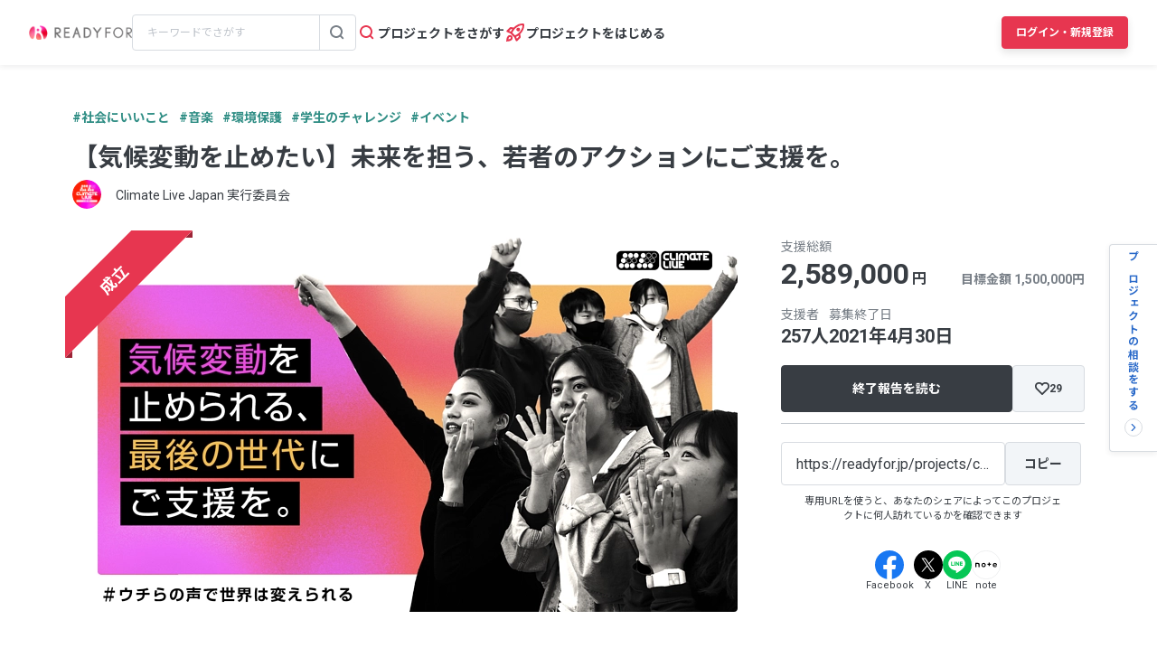

--- FILE ---
content_type: text/html; charset=UTF-8
request_url: https://readyfor.jp/projects/climatelivejapan/comments
body_size: 2130
content:
<!DOCTYPE html>
<html lang="en">
<head>
    <meta charset="utf-8">
    <meta name="viewport" content="width=device-width, initial-scale=1">
    <title></title>
    <style>
        body {
            font-family: "Arial";
        }
    </style>
    <script type="text/javascript">
    window.awsWafCookieDomainList = [];
    window.gokuProps = {
"key":"AQIDAHjcYu/GjX+QlghicBgQ/7bFaQZ+m5FKCMDnO+vTbNg96AH8rhIMJ+z/0ZlnwNGCUsFTAAAAfjB8BgkqhkiG9w0BBwagbzBtAgEAMGgGCSqGSIb3DQEHATAeBglghkgBZQMEAS4wEQQM0xF1depSHZO07bzbAgEQgDtkDWjfu/iA1FFovrm1DbICsUAV04yfVyp7MT61DYp7EWM6jDnLUg9RkBp27QieKrX3EpH4gWzcP8WQoA==",
          "iv":"D549VAFR2wAAANXW",
          "context":"jz0qIzyL2TCVnqcyiBB+NQLSzwHJmZsy6ApviMOlQfKEHdEPQbkWVJye6uG9USIn8eKEd0oGzjyNz+K+r2uodIMjhY1Ch+lrNZwrzEjo/Ip82R3jZc+NHhmaLZc82ld3XWyrhAAZlIZaivDmf/LwOfxEWjfwyeR7YvKCHXZtUtlR9mg+gcxBjuQUsu25B3pe/oo229WtWMOMCoSBRmsr24UxMrm09+GaLStHBxj/zl8Wr3zuS0pouTmVATAWFMTWlhScjNQJdJFWtsE0VAjEoA2p7pJZK/3SfweQBirhgxv+7mXnSrRnvoCrVx57sepLspIpmR/LGU+lBdeRyW2tuFo/33+G2uZ+6LAnHf28ETKbQj3lMvCGLfiBshWvqaH/4tZcb8Sj/H05ROLM/ikgnghPo2Gq8TPD1EqCvy9AJOrU9myJ5PVqJ4tfpPkM35hYpKNM4HHzItSZgvMsfYMXd7y6W+DOaNqAARAu2XI9F77on/SB9RTBV4c1eHr+/cZaHUwd4eN/3QZJkB6scA+k0RUlgwkx2+UP+GgUGlGaTb+ALF3q8RwzOTKrj6fVQkSGTC8S9TyANYzn3XXXNIV5pgI1uS4A1OlD09HTvE37SOsH9szJtBirXGFcVdiQHzVVbXeu4RVTGZ0ZysFyHych05nHDnJxFu577ObuxPultxr/8pMYjE+atm2GaKyC5giCGiLV/s9TUmt5N6cmF42+WIExnc2/dBrtMn95hESLXBYpgJGi4j2LNLy4MQMKDcj3CAVHMInhmdrRVvldzf7xz6VGGRopaVVsNxxhkQ=="
};
    </script>
    <script src="https://1eb9d2339a12.f6bdac56.us-east-2.token.awswaf.com/1eb9d2339a12/3ae1f01a7efb/0a275c36d423/challenge.js"></script>
</head>
<body>
    <div id="challenge-container"></div>
    <script type="text/javascript">
        AwsWafIntegration.saveReferrer();
        AwsWafIntegration.checkForceRefresh().then((forceRefresh) => {
            if (forceRefresh) {
                AwsWafIntegration.forceRefreshToken().then(() => {
                    window.location.reload(true);
                });
            } else {
                AwsWafIntegration.getToken().then(() => {
                    window.location.reload(true);
                });
            }
        });
    </script>
    <noscript>
        <h1>JavaScript is disabled</h1>
        In order to continue, we need to verify that you're not a robot.
        This requires JavaScript. Enable JavaScript and then reload the page.
    </noscript>
</body>
</html>

--- FILE ---
content_type: text/html; charset=utf-8
request_url: https://readyfor.jp/projects/climatelivejapan/comments
body_size: 89324
content:
<!DOCTYPE html><html lang="ja" prefix="fb: http://ogp.me/ns/fb#" xml:lang="ja" xmlns="http://www.w3.org/1999/xhtml"><head><meta content="text/html; charset=utf-8" http-equiv="Content-Type" /><meta content="READYFOR, レディーフォー, クラウドファンディング, ソーシャルファンディング, 資金調達, 米良はるか, クリエーター" name="keywords" /><meta content="16AD99A6ADD3644D5417B889AACFD4DD" name="msvalidate.01" /><meta content="width=device-width, initial-scale=1.0, minimum-scale=1.0, maximum-scale=1.0, user-scalable=no" name="viewport" /><meta content="telephone=no" name="format-detection" /><title>【応援コメント一覧】 【気候変動を止めたい】未来を担う、若者のアクションにご支援を。（Climate Live Japan 実行委員会） - クラウドファンディング READYFOR</title><meta name="csrf-param" content="authenticity_token" />
<meta name="csrf-token" content="VmLeydx3CzAKfTLPvuYWyCT9hB5vaqbwD3PTBg1oA_-YS8Is0qsfEUgUOZKa-nAMRfQ53Jyi925fiwNkLVSw_g" /><link rel="apple-touch-icon" sizes="57x57" href="https://readyfor.jp/assets/favicon/apple-touch-icon-57x57-197c89c9c23a88dff743a035636792a06b84ce0bdbcccfc701c41fbec26dcfbd.png">
<link rel="apple-touch-icon" sizes="60x60" href="https://readyfor.jp/assets/favicon/apple-touch-icon-60x60-34421526ffa261138fdcbbe09ccabbb508de08163ad45e2b70fb3198c054684b.png">
<link rel="apple-touch-icon" sizes="72x72" href="https://readyfor.jp/assets/favicon/apple-touch-icon-72x72-bf865a4385b82133180a24f96ecc29e3360682287a31ccf74056cae2dc17059e.png">
<link rel="apple-touch-icon" sizes="76x76" href="https://readyfor.jp/assets/favicon/apple-touch-icon-76x76-6b15a0a6bac480517e4b3a32e57c3db6e0c22a0768e9ff7bbb8010e39afe7a5c.png">
<link rel="apple-touch-icon" sizes="114x114" href="https://readyfor.jp/assets/favicon/apple-touch-icon-114x114-e0c5e7bb6372b625ae67337bf3b62c1a8695f852c85b0a9a23832c6e693b38aa.png">
<link rel="apple-touch-icon" sizes="120x120" href="https://readyfor.jp/assets/favicon/apple-touch-icon-120x120-bde56b34eacf80719a3537b00c25936b8e3f61544623927bb560f3d23851be39.png">
<link rel="apple-touch-icon" sizes="144x144" href="https://readyfor.jp/assets/favicon/apple-touch-icon-144x144-d32193fae76ae9604733f8c478cc9a47b7f3fe1e92a90f2f74e79a41a37b7308.png">
<link rel="apple-touch-icon" sizes="152x152" href="https://readyfor.jp/assets/favicon/apple-touch-icon-152x152-edbb1922d12249eed55666bdce1ffad5ff1bb7279f223124cf1bd385a19da446.png">
<link rel="apple-touch-icon" sizes="180x180" href="https://readyfor.jp/assets/favicon/apple-touch-icon-180x180-4fd9080193b04f0872e53c2381fdce0586e4dba7de76e6daaa4422cae193848b.png">
<link rel="icon" type="image/png" href="https://readyfor.jp/assets/favicon/android-chrome-192x192-c05fe71bde84e1c5423f70d759c420858c60857896680368b524bed3ef85d3b4.png" sizes="192x192">
<link rel="icon" type="image/png" href="https://readyfor.jp/assets/favicon/favicon-96x96-9fdde96cccdb93aa7e12cb56cdc7b1d522e575b3fd66043680ed1cb920f43584.png" sizes="96x96">
<link rel="icon" type="image/png" href="https://readyfor.jp/assets/favicon/favicon-3ef66363badac5b69c2a448f80750bbe134cfd5e3f25cd07c6cf2acae0e1444c.png">
<meta name="msapplication-TileColor" content="#e73650">
<meta name="msapplication-TileImage" content="https://readyfor.jp/assets/favicon/mstile-144x144-1845a2bfbc6b2152d3a52432be99da627824567741505cd20f0718279267ee2b.png">
<meta name="theme-color" content="#ffffff">
<script src="https://www.datadoghq-browser-agent.com/datadog-logs-us.js"></script><script>var ignoreSourceErrorMessages = [
  "Object Not Found Matching Id",
  "ResizeObserver loop limit exceeded",
  "NetworkError when attempting to fetch resource.",
  "キャンセルしました",
  "cancelled",
  "Load failed",
  "Installations: Could not process request. Application offline. (installations/app-offline)."
];
var errorToWarningMessages = [
  "Minified React error #423;",
  "Minified React error #418;",
  "Minified React error #425;"
];
if (window.DD_LOGS) {
  DD_LOGS.init({
    clientToken: 'puba8a9f8c79b2f72441868ade882f5bcce',
    site: 'datadoghq.com',
    service: 'readyfor-fe',
    forwardErrorsToLogs: true,
    sampleRate: 100,
    env: 'production',
    beforeSend(log) {
      if (log.error) {
        if (log.error.origin === "console") {
          return false;
        }
        if (log.error.origin === "source") {
          if (
            ignoreSourceErrorMessages.some(function(ignoreSourceErrorMessage) {
              return log.message && log.message.indexOf(ignoreSourceErrorMessage) !== -1;
            })
          ) {
            return false;
          }
          if (
            errorToWarningMessages.some(function(errorToWarningMessage) {
              return log.message && log.message.indexOf(errorToWarningMessage) !== -1;
            })
          ) {
            log.status = "warn";
          }
        }
        if (log.error.origin === "network") {
          log.status = "warn";
        }
      }
    }
  });
  DD_LOGS.setLoggerGlobalContext({
    user_id: false || 0
  });
}</script><link rel="stylesheet" href="/assets/application_responsive-bfef7ebaa7afa6490e3f1c09df58f2942964ab9eb31bebd166697e398b12accd.css" /><script src="/assets/application_responsive-01ea46d842d800ada8293bae3499bdff6eb33e99abb2bb894dad9f2ab941f6da.js"></script><script>WebFontConfig = {
  google: {
    families: ['Noto Sans JP:400,700','Roboto:400,400i,700,700i&display=swap&subset=japanese'],
  }
};

(function(d) {
  var wf = d.createElement('script'), s = d.scripts[0];
  wf.src = 'https://cdnjs.cloudflare.com/ajax/libs/webfont/1.6.28/webfontloader.js';
  wf.async = true;
  s.parentNode.insertBefore(wf, s);
})(document);</script><meta content="188875347802288" property="fb:app_id" /><meta content="summary_large_image" name="twitter:card" /><meta content="@READYFOR_cf" name="twitter:site" /><meta content="website" property="og:type" /><meta content="【気候変動を止めたい】未来を担う、若者のアクションにご支援を。 - クラウドファンディング READYFOR" property="og:title" /><meta content="https://readyfor.jp/projects/climatelivejapan" property="og:url" /><meta content="https://readyfor.jp/rails/active_storage/representations/proxy/eyJfcmFpbHMiOnsiZGF0YSI6ODMzNjcsInB1ciI6ImJsb2JfaWQifX0=--999dd769a4258c94cfc8d2287950fce801940dea/eyJfcmFpbHMiOnsiZGF0YSI6eyJmb3JtYXQiOiJ3ZWJwIiwicmVzaXplX3RvX2ZpbGwiOls3MzYsNDE0XSwic2F2ZXIiOnsicXVhbGl0eSI6MTAwfX0sInB1ciI6InZhcmlhdGlvbiJ9fQ==--b9e0a70819e92a6d5c87d72542c45797b25e6dc7/p52344-key-visual.png" property="og:image" /><meta content="応援コメント一覧ページです。気候変動への理解と行動喚起を目的とする音楽ライブイベント「Climate Live」の日本開催に向けてご支援をお願いします。 - クラウドファンディング READYFOR" property="og:description" /><meta content="応援コメント一覧ページです。気候変動への理解と行動喚起を目的とする音楽ライブイベント「Climate Live」の日本開催に向けてご支援をお願いします。 - クラウドファンディング READYFOR" name="description" /><meta content="crowdfunding" property="note:type" /><meta content="Climate Live Japan 実行委員会" property="note:owner" /><meta content="環境保護" property="note:category" /><meta content="1500000" property="note:target_amount" /><meta content="2589000" property="note:current_amount" /><meta content="257" property="note:supporters" /><meta content="2021-02-24T12:00:02+09:00" property="note:start_at" /><meta content="2021-04-30T23:00:00+09:00" property="note:end_at" /><meta content="支援する" property="note:button_label" /><script defer>
  dataLayer = window.dataLayer || [];


    dataLayer.push({
      'projectId':        '52344',
      'fundingModel':     'all_or_nothing',
      'fundraisingStatus': 'expired'
    });

    if (URLSearchParams) {
      var refferal_user_id = new URLSearchParams(window.location.search).get('sns_share_token');
      if (refferal_user_id !== null) {
        dataLayer.push({
          'refferal_user_id': refferal_user_id || 'not_login',
        });
      }
    }



</script>
<!-- Google Tag Manager -->
<script>(function(w,d,s,l,i){w[l]=w[l]||[];w[l].push({'gtm.start':
new Date().getTime(),event:'gtm.js'});var f=d.getElementsByTagName(s)[0],
j=d.createElement(s),dl=l!='dataLayer'?'&l='+l:'';j.async=true;j.src=
'https://www.googletagmanager.com/gtm.js?id='+i+dl;f.parentNode.insertBefore(j,f);
})(window,document,'script','dataLayer','GTM-PJ5K3XK');</script>
<!-- End Google Tag Manager -->
<script>var _sift = window._sift = window._sift || [];
_sift.push(['_setAccount', '2efa1b203f']);
_sift.push(['_setUserId', '']);
_sift.push(['_setSessionId', 'eyJhbGciOiJIUzI1NiJ9.eyJpc3MiOiJSRUFEWUZPUiBJbmMuIiwiaWF0IjoxNzY5MDExNTIzfQ.ktsvkDVmoqQhi6KGQFs_8yjCrMhZtaxcHet3OMmztKY']);
_sift.push(['_trackPageview']);

(function() {
  function ls() {
    var e = document.createElement('script');
    e.src = 'https://cdn.sift.com/s.js';
    document.body.appendChild(e);
  }
  if (window.attachEvent) {
    window.attachEvent('onload', ls);
  } else {
    window.addEventListener('load', ls, false);
  }
})();</script><script>window.twttr = (function (d,s,id) {
  var t, js, fjs = d.getElementsByTagName(s)[0];
  if (d.getElementById(id)) return; js=d.createElement(s); js.id=id;
  js.src="//platform.twitter.com/widgets.js"; fjs.parentNode.insertBefore(js, fjs);
  return window.twttr || (t = { _e: [], ready: function(f){ t._e.push(f) } });
}(document, "script", "twitter-wjs"));</script><script type="application/ld+json"> {   "@context": "https://schema.org",   "@type": "BreadcrumbList",   "itemListElement": [{"@type":"ListItem","position":1,"name":"クラウドファンディングトップ","item":"https://readyfor.jp"},{"@type":"ListItem","position":2,"name":"社会にいいこと","item":"https://readyfor.jp/tags/socialgood"},{"@type":"ListItem","position":3,"name":"環境保護","item":"https://readyfor.jp/tags/ecology"},{"@type":"ListItem","position":4,"name":"【気候変動を止めたい】未来を担う、若者のアクションにご支援を。","item":"https://readyfor.jp/projects/climatelivejapan"},{"@type":"ListItem","position":5,"name":"応援コメント","item":"https://readyfor.jp/projects/climatelivejapan/comments"}] }</script><script type="application/ld+json">{"@context":"https://schema.org","@type":"WebPage","name":"【応援コメント一覧】【気候変動を止めたい】未来を担う、若者のアクションにご支援を。（Climate Live Japan 実行委員会） - クラウドファンディング READYFOR","interactionStatistic":{"@type":"InteractionCounter","interactionType":{"@type":"http://schema.org/LikeAction"},"userInteractionCount":257}}</script><link href="/projects/climatelivejapan/comments" rel="canonical" /></head><body class="c-projects a-comments"><!-- Google Tag Manager (noscript) -->
<noscript><iframe src="https://www.googletagmanager.com/ns.html?id=GTM-PJ5K3XK"
height="0" width="0" style="display:none;visibility:hidden"></iframe></noscript>
<!-- End Google Tag Manager (noscript) -->
<div><style data-emotion="css 13i2tsf 1jflaxs 1y4v4z7 7zxusb apxhqf 132f0c2 1m3egw1 1ko9f9l gvo99r gpmlgy naog9h 1btuzsi 1mz7857 u6fu30 eila3e 1o97835 pj4utt 1k10uqm 1aw5j94 pyot0f 1ykvs6i k6suih 8dvavm 126tre3 1vm3gfq 1s9euyi 1t10c7c 17k79fu n6hx3z 1ujb7a5 1tffkyp vtbgx0 1ip8mzp 17c0wg8 1dj2y1d fq559h fyz4zr 1ig268b 1tfd5hf 1rt81m1 1pqel7f 6q4ntb 4pt5b7 1ago99h 4pe4zq pyll19 r2ygo nrh2wf 191z0or 1oao11k 8thqoq 18a36r0 1hfejq1 1d4rpjp 1hawsao">.css-13i2tsf{top:0;left:0;width:100%;z-index:50;background-color:#ffffff;transition-property:opacity visibility;transition-duration:0.2s;transition-timing-function:linear;position:absolute;visibility:visible;opacity:1;}@media screen and (min-width: 960px){.css-13i2tsf{position:fixed;visibility:visible;opacity:1;}}.css-1jflaxs{position:relative;z-index:50;width:100%;box-shadow:0px 2px 6px rgba(33, 35, 37, 0.08);background:#ffffff;}.css-1y4v4z7{-webkit-align-items:center;-webkit-box-align:center;-ms-flex-align:center;align-items:center;display:-webkit-box;display:-webkit-flex;display:-ms-flexbox;display:flex;-webkit-box-pack:justify;-webkit-justify-content:space-between;justify-content:space-between;margin:auto;padding:14px 16px;position:relative;box-sizing:border-box;}@media screen and (min-width: 453px){.css-1y4v4z7{padding:14px 24px;}}@media screen and (min-width: 600px){.css-1y4v4z7{padding:20px 24px;}}@media screen and (min-width: 960px){.css-1y4v4z7{padding:16px 32px;}}.css-7zxusb{display:-webkit-inline-box;display:-webkit-inline-flex;display:-ms-inline-flexbox;display:inline-flex;-webkit-align-items:center;-webkit-box-align:center;-ms-flex-align:center;align-items:center;-webkit-box-pack:center;-ms-flex-pack:center;-webkit-justify-content:center;justify-content:center;gap:8px;}@media screen and (min-width: 960px){.css-7zxusb{gap:24px;}}.css-apxhqf{display:-webkit-inline-box;display:-webkit-inline-flex;display:-ms-inline-flexbox;display:inline-flex;}@media screen and (min-width: 453px){.css-apxhqf{display:none;}}.css-132f0c2{font-size:0;-webkit-appearance:none;-moz-appearance:none;-ms-appearance:none;appearance:none;background-color:white;border:none;cursor:pointer;}@media screen and (min-width: 600px){.css-132f0c2{display:none;}}.css-1m3egw1{font-size:0;}.css-1ko9f9l{height:16px;width:114px;}@media screen and (min-width: 1400px){.css-1ko9f9l{height:20px;width:142px;}}.css-gvo99r{display:none;}@media screen and (min-width: 960px){.css-gvo99r{display:block;width:248px;}}@media screen and (min-width: 960px){.css-gvo99r[data-has-project="true"]{width:220px;}}@media screen and (min-width: 1048px){.css-gvo99r[data-has-project="true"]{width:248px;}}.css-gpmlgy{-webkit-align-items:center;-webkit-box-align:center;-ms-flex-align:center;align-items:center;border-radius:4px;border:1px solid #d8dce1;box-sizing:border-box;display:-webkit-inline-box;display:-webkit-inline-flex;display:-ms-inline-flexbox;display:inline-flex;height:40px;width:100%;}.css-naog9h{width:calc(100% - 40px);box-sizing:border-box;margin-top:0;}.css-1btuzsi{border:none;margin-left:8px;margin-right:8px;width:calc(100% - 16px);box-sizing:border-box;padding:7px 8px;background:#ffffff;border-radius:4px;color:#383d43;font-size:12px;line-height:18px;outline:none;font-family:"Roboto","Noto Sans JP",sans-serif;}.css-1btuzsi:focus{outline:none;box-shadow:none;}.css-1btuzsi::-webkit-input-placeholder{color:#bfc4cb;}.css-1btuzsi::-moz-placeholder{color:#bfc4cb;}.css-1btuzsi:-ms-input-placeholder{color:#bfc4cb;}.css-1btuzsi::placeholder{color:#bfc4cb;}.css-1mz7857{margin:0;padding:0;-webkit-appearance:none;-moz-appearance:none;-ms-appearance:none;appearance:none;background:transparent;box-sizing:border-box;-webkit-align-items:center;-webkit-box-align:center;-ms-flex-align:center;align-items:center;border:1px solid transparent;border-left-color:#d8dce1;border-radius:0 4px 4px 0;display:-webkit-inline-box;display:-webkit-inline-flex;display:-ms-inline-flexbox;display:inline-flex;height:40px;-webkit-box-pack:center;-ms-flex-pack:center;-webkit-justify-content:center;justify-content:center;width:40px;cursor:pointer;}.css-1mz7857:focus,.css-1mz7857:active{border:1px solid #2969c9;outline:none;}@media screen and (min-width: 960px){.css-u6fu30{display:none;}}.css-eila3e{display:-webkit-box;display:-webkit-flex;display:-ms-flexbox;display:flex;-webkit-align-items:center;-webkit-box-align:center;-ms-flex-align:center;align-items:center;-webkit-box-pack:center;-ms-flex-pack:center;-webkit-justify-content:center;justify-content:center;min-width:auto;border-width:0;padding:0;width:32px;height:32px;background-color:transparent;border-color:transparent;border-radius:4px;cursor:pointer;}.css-eila3e:focus{border:1px solid #2969c9;outline:none;}.css-eila3e:hover{opacity:0.8;-webkit-transition:150ms ease-in-out;transition:150ms ease-in-out;}.css-eila3e:active{opacity:1;border:1px solid transparent;box-shadow:inset 0px 2px 8px rgba(33, 35, 37, 0.08);}@media screen and (min-width: 600px){.css-eila3e{width:66px;height:30px;}}.css-1o97835{display:-webkit-box;display:-webkit-flex;display:-ms-flexbox;display:flex;gap:16px;}.css-pj4utt{display:none;-webkit-text-decoration:none;text-decoration:none;gap:4px;-webkit-align-items:center;-webkit-box-align:center;-ms-flex-align:center;align-items:center;display:none;}@media screen and (min-width: 375px){.css-pj4utt{display:-webkit-box;display:-webkit-flex;display:-ms-flexbox;display:flex;}}.css-pj4utt[data-has-project="true"]{display:none;}@media screen and (min-width: 453px){.css-pj4utt[data-has-project="true"]{display:-webkit-box;display:-webkit-flex;display:-ms-flexbox;display:flex;}}@media screen and (min-width: 375px){.css-pj4utt{display:none;}}@media screen and (min-width: 960px){.css-pj4utt{display:-webkit-box;display:-webkit-flex;display:-ms-flexbox;display:flex;}}.css-1k10uqm{margin:0;margin-block-start:0;margin-block-end:0;-webkit-margin-start:0;margin-inline-start:0;-webkit-margin-end:0;margin-inline-end:0;color:#383d43;font-size:14px;font-weight:700;text-align:inherit;line-height:1.2;-webkit-user-select:auto;-moz-user-select:auto;-ms-user-select:auto;user-select:auto;-webkit-transition:color 150ms ease-in-out,font-size 150ms ease-in-out,font-weight 150ms ease-in-out;transition:color 150ms ease-in-out,font-size 150ms ease-in-out,font-weight 150ms ease-in-out;text-overflow:ellipsis;overflow:hidden;white-space:nowrap;height:20px;line-height:normal;}.css-1aw5j94{display:none;-webkit-text-decoration:none;text-decoration:none;gap:4px;-webkit-align-items:center;-webkit-box-align:center;-ms-flex-align:center;align-items:center;}@media screen and (min-width: 375px){.css-1aw5j94{display:-webkit-box;display:-webkit-flex;display:-ms-flexbox;display:flex;}}.css-1aw5j94[data-has-project="true"]{display:none;}@media screen and (min-width: 453px){.css-1aw5j94[data-has-project="true"]{display:-webkit-box;display:-webkit-flex;display:-ms-flexbox;display:flex;}}.css-pyot0f{display:none;}@media screen and (min-width: 453px){.css-pyot0f{display:inline;}}.css-1ykvs6i{margin:0;margin-block-start:0;margin-block-end:0;-webkit-margin-start:0;margin-inline-start:0;-webkit-margin-end:0;margin-inline-end:0;color:#383d43;font-size:14px;font-weight:700;text-align:inherit;line-height:1.2;-webkit-user-select:auto;-moz-user-select:auto;-ms-user-select:auto;user-select:auto;-webkit-transition:color 150ms ease-in-out,font-size 150ms ease-in-out,font-weight 150ms ease-in-out;transition:color 150ms ease-in-out,font-size 150ms ease-in-out,font-weight 150ms ease-in-out;text-overflow:ellipsis;overflow:hidden;white-space:nowrap;height:20px;line-height:normal;display:none;}@media screen and (min-width: 453px){.css-1ykvs6i{display:initial;}}@media screen and (min-width: 600px){.css-1ykvs6i{display:none;}}.css-k6suih{margin:0;margin-block-start:0;margin-block-end:0;-webkit-margin-start:0;margin-inline-start:0;-webkit-margin-end:0;margin-inline-end:0;color:#383d43;font-size:14px;font-weight:700;text-align:inherit;line-height:1.2;-webkit-user-select:auto;-moz-user-select:auto;-ms-user-select:auto;user-select:auto;-webkit-transition:color 150ms ease-in-out,font-size 150ms ease-in-out,font-weight 150ms ease-in-out;transition:color 150ms ease-in-out,font-size 150ms ease-in-out,font-weight 150ms ease-in-out;text-overflow:ellipsis;overflow:hidden;white-space:nowrap;display:none;}@media screen and (min-width: 600px){.css-k6suih{height:20px;line-height:normal;display:initial;}}.css-8dvavm{-webkit-align-items:center;-webkit-box-align:center;-ms-flex-align:center;align-items:center;display:-webkit-inline-box;display:-webkit-inline-flex;display:-ms-inline-flexbox;display:inline-flex;-webkit-box-pack:end;-ms-flex-pack:end;-webkit-justify-content:flex-end;justify-content:flex-end;gap:20px;}@media screen and (min-width: 375px){.css-8dvavm{gap:32px;}}.css-126tre3{display:-webkit-inline-box;display:-webkit-inline-flex;display:-ms-inline-flexbox;display:inline-flex;box-sizing:border-box;min-width:64px;height:32px;padding:8px 20px;background-color:#e73650;border-width:1px;border-color:#e73650;border-style:solid;border-radius:4px;cursor:pointer;box-shadow:0px 4px 8px rgba(33, 35, 37, 0.12);-webkit-align-items:center;-webkit-box-align:center;-ms-flex-align:center;align-items:center;-webkit-box-pack:center;-ms-flex-pack:center;-webkit-justify-content:center;justify-content:center;-webkit-transition:min-width 150ms ease-in-out,height 150ms ease-in-out,padding 150ms ease-in-out,background-color 150ms ease-in-out,border-color 150ms ease-in-out;transition:min-width 150ms ease-in-out,height 150ms ease-in-out,padding 150ms ease-in-out,background-color 150ms ease-in-out,border-color 150ms ease-in-out;width:80px;height:32px;padding:6px 10px;}.css-126tre3:focus{border:1px solid #2969c9;outline:none;}.css-126tre3:hover{opacity:0.8;-webkit-transition:150ms ease-in-out;transition:150ms ease-in-out;}.css-126tre3:active{opacity:1;box-shadow:inset 0px 2px 8px rgba(33, 35, 37, 0.08);}@media screen and (min-width: 390px){.css-126tre3{height:36px;padding:8px 12px;}}@media screen and (min-width: 453px){.css-126tre3{width:140px;}}@media screen and (min-width: 600px){.css-126tre3{width:80px;}}@media screen and (min-width: 1048px){.css-126tre3{width:140px;}}.css-1vm3gfq{margin:0;margin-block-start:0;margin-block-end:0;-webkit-margin-start:0;margin-inline-start:0;-webkit-margin-end:0;margin-inline-end:0;color:#ffffff;font-size:12px;font-weight:700;text-align:center;line-height:1.2;-webkit-user-select:none;-moz-user-select:none;-ms-user-select:none;user-select:none;-webkit-transition:color 150ms ease-in-out,font-size 150ms ease-in-out,font-weight 150ms ease-in-out;transition:color 150ms ease-in-out,font-size 150ms ease-in-out,font-weight 150ms ease-in-out;text-overflow:ellipsis;overflow:hidden;white-space:nowrap;overflow:unset;display:initial;}@media screen and (min-width: 1048px){.css-1vm3gfq{display:none;}}.css-1s9euyi{margin:0;margin-block-start:0;margin-block-end:0;-webkit-margin-start:0;margin-inline-start:0;-webkit-margin-end:0;margin-inline-end:0;color:#ffffff;font-size:12px;font-weight:700;text-align:center;line-height:1.2;-webkit-user-select:none;-moz-user-select:none;-ms-user-select:none;user-select:none;-webkit-transition:color 150ms ease-in-out,font-size 150ms ease-in-out,font-weight 150ms ease-in-out;transition:color 150ms ease-in-out,font-size 150ms ease-in-out,font-weight 150ms ease-in-out;text-overflow:ellipsis;overflow:hidden;white-space:nowrap;overflow:unset;display:initial;display:none;}@media screen and (min-width: 1048px){.css-1s9euyi{display:none;}}@media screen and (min-width: 1048px){.css-1s9euyi{display:initial;}}.css-1t10c7c{left:0;width:100%;position:absolute;z-index:51;display:none;}@media screen and (min-width: 600px){.css-1t10c7c::before,.css-1t10c7c::after{border-width:0;}}@media screen and (min-width: 600px){.css-1t10c7c{z-index:49;}}.css-17k79fu{box-sizing:border-box;border-radius:0 0 10px 10px;border:solid 1px #d8dce1;box-shadow:0px 2px 6px 0px rgba(33, 35, 37, 0.08);background-color:#ffffff;position:relative;width:100%;}@media screen and (min-width: 600px){.css-17k79fu{border-radius:0;border:none;}}.css-n6hx3z{padding:24px 20px;}@media screen and (min-width: 600px){.css-n6hx3z{padding:0;}}.css-1ujb7a5{display:block;box-sizing:border-box;width:100%;margin-bottom:24px;}@media screen and (min-width: 600px){.css-1ujb7a5{padding:32px 64px 0;margin:0;}}@media screen and (min-width: 960px){.css-1ujb7a5{display:none;}}.css-1tffkyp{border:none;margin-left:8px;margin-right:8px;width:calc(100% - 16px);box-sizing:border-box;padding:7px 8px;background:#ffffff;border-radius:4px;color:#383d43;font-size:16px;line-height:18px;outline:none;font-family:"Roboto","Noto Sans JP",sans-serif;}.css-1tffkyp:focus{outline:none;box-shadow:none;}.css-1tffkyp::-webkit-input-placeholder{color:#bfc4cb;}.css-1tffkyp::-moz-placeholder{color:#bfc4cb;}.css-1tffkyp:-ms-input-placeholder{color:#bfc4cb;}.css-1tffkyp::placeholder{color:#bfc4cb;}@media screen and (min-width: 600px){.css-vtbgx0{padding:16px 64px;}.css-vtbgx0:nth-of-type(even){background-color:#ffffff;}.css-vtbgx0:nth-of-type(odd){background-color:#f8f9f9;}}@media screen and (min-width: 960px){.css-vtbgx0{padding:16px 0;}}.css-1ip8mzp{width:100%;clear:both;margin-top:8px;border-top:1px solid #d8dce1;}@media screen and (min-width: 600px){.css-1ip8mzp{border:none;margin:0;}}@media screen and (min-width: 960px){.css-1ip8mzp{width:680px;margin-left:0px;}}.css-17c0wg8{width:100%;display:inline-block;}.css-1dj2y1d{margin:0;margin-block-start:0;margin-block-end:0;-webkit-margin-start:0;margin-inline-start:0;-webkit-margin-end:0;margin-inline-end:0;color:#383d43;font-size:16px;font-weight:700;text-align:inherit;line-height:normal;-webkit-user-select:auto;-moz-user-select:auto;-ms-user-select:auto;user-select:auto;-webkit-transition:color 150ms ease-in-out,font-size 150ms ease-in-out,font-weight 150ms ease-in-out;transition:color 150ms ease-in-out,font-size 150ms ease-in-out,font-weight 150ms ease-in-out;word-break:break-all;display:block;margin:21px 0 16px;font-size:16px;line-height:1.5;}@media screen and (min-width: 600px){.css-1dj2y1d{margin:16px 0 12px;font-size:14px;}}.css-fq559h{display:inline;margin:0;padding:0;line-height:1;}.css-fyz4zr{list-style:none;margin:0 16px 9px 0;display:-webkit-box;display:-webkit-list-item;display:-ms-list-itembox;display:list-item;width:auto;float:none;}.css-fyz4zr:nth-of-type(even){margin-right:16px;}.css-fyz4zr:last-of-type{margin-right:0;}@media screen and (min-width: 600px){.css-fyz4zr{display:-webkit-box;display:-webkit-list-item;display:-ms-list-itembox;display:list-item;width:auto;float:left;}.css-fyz4zr:nth-of-type(even){margin-right:16px;}}@media screen and (min-width: 960px){.css-fyz4zr{display:-webkit-box;display:-webkit-list-item;display:-ms-list-itembox;display:list-item;width:auto;float:left;}.css-fyz4zr:nth-of-type(even){margin-right:16px;}}.css-1ig268b{display:-webkit-inline-box;display:-webkit-inline-flex;display:-ms-inline-flexbox;display:inline-flex;-webkit-align-items:center;-webkit-box-align:center;-ms-flex-align:center;align-items:center;-webkit-text-decoration:none;text-decoration:none;font-size:14px;line-height:1.5;}@media screen and (min-width: 600px){.css-1ig268b{font-size:12px;}}.css-1tfd5hf{margin:0;margin-block-start:0;margin-block-end:0;-webkit-margin-start:0;margin-inline-start:0;-webkit-margin-end:0;margin-inline-end:0;color:#2969c9;font-size:12px;font-weight:700;text-align:inherit;line-height:normal;-webkit-user-select:auto;-moz-user-select:auto;-ms-user-select:auto;user-select:auto;-webkit-transition:color 150ms ease-in-out,font-size 150ms ease-in-out,font-weight 150ms ease-in-out;transition:color 150ms ease-in-out,font-size 150ms ease-in-out,font-weight 150ms ease-in-out;word-break:break-all;font-size:14px;line-height:1.5;}@media screen and (min-width: 600px){.css-1tfd5hf{font-size:12px;}}.css-1rt81m1{list-style:none;margin:0 16px 9px 0;display:inline-block;width:calc(50% - 8px);float:none;}.css-1rt81m1:nth-of-type(even){margin-right:0;}.css-1rt81m1:last-of-type{margin-right:0;}@media screen and (min-width: 600px){.css-1rt81m1{display:-webkit-box;display:-webkit-list-item;display:-ms-list-itembox;display:list-item;width:auto;float:left;}.css-1rt81m1:nth-of-type(even){margin-right:16px;}}@media screen and (min-width: 960px){.css-1rt81m1{display:-webkit-box;display:-webkit-list-item;display:-ms-list-itembox;display:list-item;width:auto;float:left;}.css-1rt81m1:nth-of-type(even){margin-right:16px;}}.css-1pqel7f{display:-webkit-box;display:-webkit-flex;display:-ms-flexbox;display:flex;border-top:1px solid #f2f5f8;margin-top:8px;padding-top:24px;}.css-1pqel7f:first-of-type{border-top-width:0;margin-top:0;padding-top:0;}@media screen and (min-width: 600px){.css-1pqel7f{border-top-width:0;margin-top:0;padding-top:0;}}.css-6q4ntb{min-width:84px;width:84px;margin-right:32px;}.css-4pt5b7{margin:0;margin-block-start:0;margin-block-end:0;-webkit-margin-start:0;margin-inline-start:0;-webkit-margin-end:0;margin-inline-end:0;color:#787f87;font-size:16px;font-weight:400;text-align:inherit;line-height:normal;-webkit-user-select:auto;-moz-user-select:auto;-ms-user-select:auto;user-select:auto;-webkit-transition:color 150ms ease-in-out,font-size 150ms ease-in-out,font-weight 150ms ease-in-out;transition:color 150ms ease-in-out,font-size 150ms ease-in-out,font-weight 150ms ease-in-out;word-break:break-all;display:block;font-size:14px;line-height:1.5;}@media screen and (min-width: 600px){.css-4pt5b7{font-size:12px;margin-bottom:16px;}}.css-1ago99h{width:100%;}.css-4pe4zq{list-style:none;margin:0 16px 9px 0;display:-webkit-box;display:-webkit-list-item;display:-ms-list-itembox;display:list-item;width:auto;float:left;}.css-4pe4zq:nth-of-type(even){margin-right:16px;}.css-4pe4zq:last-of-type{margin-right:0;}@media screen and (min-width: 600px){.css-4pe4zq{display:-webkit-box;display:-webkit-list-item;display:-ms-list-itembox;display:list-item;width:auto;float:left;}.css-4pe4zq:nth-of-type(even){margin-right:16px;}}@media screen and (min-width: 960px){.css-4pe4zq{display:-webkit-box;display:-webkit-list-item;display:-ms-list-itembox;display:list-item;width:auto;float:left;}.css-4pe4zq:nth-of-type(even){margin-right:16px;}}.css-pyll19{display:-webkit-box;display:-webkit-flex;display:-ms-flexbox;display:flex;-webkit-box-pack:start;-ms-flex-pack:start;-webkit-justify-content:flex-start;justify-content:flex-start;box-sizing:border-box;background-color:#ffffff;border-bottom:1px solid #d8dce1;list-style:none;margin:0;padding:0 12px;height:44px;margin-top:8px;}@media screen and (min-width: 600px){.css-pyll19{padding:0 32px;height:54px;}}@media screen and (min-width: 960px){.css-pyll19{padding:0;height:auto;}}@media screen and (min-width: 600px){.css-pyll19{width:calc(100% - 64px);margin:20px auto 0;padding:0;}}@media screen and (min-width: 960px){.css-pyll19{display:none;}}.css-r2ygo{position:relative;line-height:1.4;list-style:none;box-sizing:border-box;display:-webkit-inline-box;display:-webkit-inline-flex;display:-ms-inline-flexbox;display:inline-flex;-webkit-align-items:center;-webkit-box-align:center;-ms-flex-align:center;align-items:center;margin:0;padding:0;}.css-r2ygo a{-webkit-text-decoration:none;text-decoration:none;}.css-r2ygo a:visited{color:inherit;}@media screen and (min-width: 600px){.css-r2ygo{margin:0 20px;}.css-r2ygo:first-of-type{margin:0 20px 0 0;}}.css-nrh2wf{cursor:pointer;padding:0 12px;box-sizing:border-box;height:100%;display:-webkit-inline-box;display:-webkit-inline-flex;display:-ms-inline-flexbox;display:inline-flex;-webkit-align-items:center;-webkit-box-align:center;-ms-flex-align:center;align-items:center;}@media screen and (min-width: 600px){.css-nrh2wf{padding:0;}}@media screen and (min-width: 960px){.css-nrh2wf{padding:19px 0;}}.css-191z0or{margin:0;margin-block-start:0;margin-block-end:0;-webkit-margin-start:0;margin-inline-start:0;-webkit-margin-end:0;margin-inline-end:0;color:#383d43;font-size:16px;font-weight:400;text-align:inherit;line-height:1.2;-webkit-user-select:auto;-moz-user-select:auto;-ms-user-select:auto;user-select:auto;-webkit-transition:color 150ms ease-in-out,font-size 150ms ease-in-out,font-weight 150ms ease-in-out;transition:color 150ms ease-in-out,font-size 150ms ease-in-out,font-weight 150ms ease-in-out;text-overflow:ellipsis;overflow:hidden;white-space:nowrap;color:#787f87;font-size:12px;display:none;}@media screen and (min-width: 600px){.css-191z0or{font-size:16px;}}@media screen and (min-width: 600px){.css-191z0or{display:block;}}.css-1oao11k{margin:0;margin-block-start:0;margin-block-end:0;-webkit-margin-start:0;margin-inline-start:0;-webkit-margin-end:0;margin-inline-end:0;color:#383d43;font-size:16px;font-weight:400;text-align:inherit;line-height:1.2;-webkit-user-select:auto;-moz-user-select:auto;-ms-user-select:auto;user-select:auto;-webkit-transition:color 150ms ease-in-out,font-size 150ms ease-in-out,font-weight 150ms ease-in-out;transition:color 150ms ease-in-out,font-size 150ms ease-in-out,font-weight 150ms ease-in-out;text-overflow:ellipsis;overflow:hidden;white-space:nowrap;color:#787f87;font-size:12px;}@media screen and (min-width: 600px){.css-1oao11k{font-size:16px;}}@media screen and (min-width: 600px){.css-1oao11k{display:none;}}.css-8thqoq{margin:0;margin-block-start:0;margin-block-end:0;-webkit-margin-start:0;margin-inline-start:0;-webkit-margin-end:0;margin-inline-end:0;color:#383d43;font-size:16px;font-weight:400;text-align:inherit;line-height:1.2;-webkit-user-select:auto;-moz-user-select:auto;-ms-user-select:auto;user-select:auto;-webkit-transition:color 150ms ease-in-out,font-size 150ms ease-in-out,font-weight 150ms ease-in-out;transition:color 150ms ease-in-out,font-size 150ms ease-in-out,font-weight 150ms ease-in-out;text-overflow:ellipsis;overflow:hidden;white-space:nowrap;color:#787f87;font-size:12px;}@media screen and (min-width: 600px){.css-8thqoq{font-size:16px;}}.css-18a36r0{color:#ffffff;background-color:#787f87;border-radius:2px;font-size:12px;line-height:inherit;margin-left:4px;padding:2px 5px;}@media screen and (min-width: 600px){.css-18a36r0{font-size:14px;}}@media screen and (min-width: 960px){.css-18a36r0{margin-left:8px;}}.css-1hfejq1{cursor:pointer;padding:0 12px;box-sizing:border-box;height:100%;display:-webkit-inline-box;display:-webkit-inline-flex;display:-ms-inline-flexbox;display:inline-flex;-webkit-align-items:center;-webkit-box-align:center;-ms-flex-align:center;align-items:center;}.css-1hfejq1:after{content:'';position:absolute;left:0;bottom:-1px;width:100%;height:4px;background-color:#e73650;border-radius:15px;}@media screen and (min-width: 600px){.css-1hfejq1{padding:0;}}@media screen and (min-width: 960px){.css-1hfejq1{padding:19px 0;}.css-1hfejq1:after{left:0;width:100%;border-radius:21px;}}.css-1d4rpjp{margin:0;margin-block-start:0;margin-block-end:0;-webkit-margin-start:0;margin-inline-start:0;-webkit-margin-end:0;margin-inline-end:0;color:#383d43;font-size:16px;font-weight:400;text-align:inherit;line-height:1.2;-webkit-user-select:auto;-moz-user-select:auto;-ms-user-select:auto;user-select:auto;-webkit-transition:color 150ms ease-in-out,font-size 150ms ease-in-out,font-weight 150ms ease-in-out;transition:color 150ms ease-in-out,font-size 150ms ease-in-out,font-weight 150ms ease-in-out;text-overflow:ellipsis;overflow:hidden;white-space:nowrap;color:#383d43;font-weight:bold;font-size:12px;}@media screen and (min-width: 600px){.css-1d4rpjp{font-size:16px;}}.css-1hawsao{color:#ffffff;background-color:#e73650;border-radius:2px;font-size:12px;line-height:inherit;margin-left:4px;padding:2px 5px;}@media screen and (min-width: 600px){.css-1hawsao{font-size:14px;}}@media screen and (min-width: 960px){.css-1hawsao{margin-left:8px;}}</style><div id="CommonHeaderWithTabView-react-component-ea65e551-9c5f-4084-bf9f-f54e59c3d5ad"><div class="css-13i2tsf"><header><div class="css-1jflaxs"><div class="css-1y4v4z7"><div class="css-7zxusb"><div class="css-apxhqf"><button aria-label="メニューボタン" class="css-132f0c2"><svg fill="#787f87" height="14" viewBox="0 0 18 14" width="18" xmlns="http://www.w3.org/2000/svg"><rect height="2" rx="1" width="18"></rect><rect height="2" rx="1" width="18" y="6"></rect><rect height="2" rx="1" width="18" y="12"></rect></svg></button></div><a href="/" class="css-1m3egw1"><img class="css-1ko9f9l" alt="READYFOR" src="[data-uri]" width="142"/></a><div data-has-project="false" class="css-gvo99r"><div class="css-gpmlgy"><label class="css-naog9h"><div style="border:0;clip:rect(0 0 0 0);clip-path:inset(50%);height:1px;margin:0 -1px -1px 0;overflow:hidden;padding:0;position:absolute;width:1px;white-space:nowrap">入力して検索</div><input placeholder="キーワードでさがす" class="css-1btuzsi" value=""/></label><button aria-label="検索する" class="css-1mz7857"><svg fill="#787f87" height="24" viewBox="0 0 24 24" width="24" xmlns="http://www.w3.org/2000/svg"><mask fill="white" id="readyfor-header-mask-inside-1"><path clip-rule="evenodd" d="M16 11C16 13.7614 13.7614 16 11 16C8.23858 16 6 13.7614 6 11C6 8.23858 8.23858 6 11 6C13.7614 6 16 8.23858 16 11ZM15.1921 16.6064C14.0235 17.4816 12.5723 18 11 18C7.13401 18 4 14.866 4 11C4 7.13401 7.13401 4 11 4C14.866 4 18 7.13401 18 11C18 12.5724 17.4816 14.0236 16.6063 15.1922L18.9497 17.5356C19.3403 17.9262 19.3403 18.5593 18.9497 18.9499C18.5592 19.3404 17.9261 19.3404 17.5355 18.9499L15.1921 16.6064Z" fill-rule="evenodd"></path></mask><path d="M15.1921 16.6064L16.6063 15.1922L15.3806 13.9665L13.9932 15.0056L15.1921 16.6064ZM16.6063 15.1922L15.0055 13.9933L13.9664 15.3807L15.1921 16.6065L16.6063 15.1922ZM11 18C14.866 18 18 14.866 18 11H14C14 12.6569 12.6569 14 11 14V18ZM4 11C4 14.866 7.13401 18 11 18V14C9.34315 14 8 12.6569 8 11H4ZM11 4C7.13401 4 4 7.13401 4 11H8C8 9.34315 9.34315 8 11 8V4ZM18 11C18 7.13401 14.866 4 11 4V8C12.6569 8 14 9.34315 14 11H18ZM11 20C13.0192 20 14.8884 19.3326 16.391 18.2073L13.9932 15.0056C13.1587 15.6306 12.1254 16 11 16V20ZM2 11C2 15.9706 6.02944 20 11 20V16C8.23858 16 6 13.7614 6 11H2ZM11 2C6.02944 2 2 6.02944 2 11H6C6 8.23858 8.23858 6 11 6V2ZM20 11C20 6.02944 15.9706 2 11 2V6C13.7614 6 16 8.23858 16 11H20ZM18.2071 16.3912C19.3326 14.8885 20 13.0193 20 11H16C16 12.1254 15.6306 13.1588 15.0055 13.9933L18.2071 16.3912ZM15.1921 16.6065L17.5355 18.9499L20.364 16.1214L18.0205 13.778L15.1921 16.6065ZM17.5355 18.9499C17.145 18.5593 17.145 17.9262 17.5355 17.5356L20.364 20.3641C21.5355 19.1925 21.5355 17.293 20.364 16.1214L17.5355 18.9499ZM17.5355 17.5356C17.9261 17.1451 18.5592 17.1451 18.9497 17.5356L16.1213 20.3641C17.2929 21.5356 19.1924 21.5356 20.364 20.3641L17.5355 17.5356ZM18.9497 17.5356L16.6063 15.1922L13.7779 18.0206L16.1213 20.3641L18.9497 17.5356Z" mask="url(#readyfor-header-mask-inside-1)"></path></svg></button></div></div><div class="css-u6fu30"><button class="css-eila3e"><svg fill="#787f87" height="24" viewBox="0 0 24 24" width="24" xmlns="http://www.w3.org/2000/svg" aria-label="検索アイコン"><mask fill="white" id="common-header-search-button-mask-inside-1"><path clip-rule="evenodd" d="M16 11C16 13.7614 13.7614 16 11 16C8.23858 16 6 13.7614 6 11C6 8.23858 8.23858 6 11 6C13.7614 6 16 8.23858 16 11ZM15.1921 16.6064C14.0235 17.4816 12.5723 18 11 18C7.13401 18 4 14.866 4 11C4 7.13401 7.13401 4 11 4C14.866 4 18 7.13401 18 11C18 12.5724 17.4816 14.0236 16.6063 15.1922L18.9497 17.5356C19.3403 17.9262 19.3403 18.5593 18.9497 18.9499C18.5592 19.3404 17.9261 19.3404 17.5355 18.9499L15.1921 16.6064Z" fill-rule="evenodd"></path></mask><path d="M15.1921 16.6064L16.6063 15.1922L15.3806 13.9665L13.9932 15.0056L15.1921 16.6064ZM16.6063 15.1922L15.0055 13.9933L13.9664 15.3807L15.1921 16.6065L16.6063 15.1922ZM11 18C14.866 18 18 14.866 18 11H14C14 12.6569 12.6569 14 11 14V18ZM4 11C4 14.866 7.13401 18 11 18V14C9.34315 14 8 12.6569 8 11H4ZM11 4C7.13401 4 4 7.13401 4 11H8C8 9.34315 9.34315 8 11 8V4ZM18 11C18 7.13401 14.866 4 11 4V8C12.6569 8 14 9.34315 14 11H18ZM11 20C13.0192 20 14.8884 19.3326 16.391 18.2073L13.9932 15.0056C13.1587 15.6306 12.1254 16 11 16V20ZM2 11C2 15.9706 6.02944 20 11 20V16C8.23858 16 6 13.7614 6 11H2ZM11 2C6.02944 2 2 6.02944 2 11H6C6 8.23858 8.23858 6 11 6V2ZM20 11C20 6.02944 15.9706 2 11 2V6C13.7614 6 16 8.23858 16 11H20ZM18.2071 16.3912C19.3326 14.8885 20 13.0193 20 11H16C16 12.1254 15.6306 13.1588 15.0055 13.9933L18.2071 16.3912ZM15.1921 16.6065L17.5355 18.9499L20.364 16.1214L18.0205 13.778L15.1921 16.6065ZM17.5355 18.9499C17.145 18.5593 17.145 17.9262 17.5355 17.5356L20.364 20.3641C21.5355 19.1925 21.5355 17.293 20.364 16.1214L17.5355 18.9499ZM17.5355 17.5356C17.9261 17.1451 18.5592 17.1451 18.9497 17.5356L16.1213 20.3641C17.2929 21.5356 19.1924 21.5356 20.364 20.3641L17.5355 17.5356ZM18.9497 17.5356L16.6063 15.1922L13.7779 18.0206L16.1213 20.3641L18.9497 17.5356Z" mask="url(#common-header-search-button-mask-inside-1)"></path></svg></button></div><div class="css-1o97835"><a href="/projects" class="css-pj4utt"><svg fill="#e73650" height="24px" viewBox="0 0 24 24" width="24px" xmlns="http://www.w3.org/2000/svg"><mask fill="white" id="xxx-mask-inside-1"><path clip-rule="evenodd" d="M16 11C16 13.7614 13.7614 16 11 16C8.23858 16 6 13.7614 6 11C6 8.23858 8.23858 6 11 6C13.7614 6 16 8.23858 16 11ZM15.1921 16.6064C14.0235 17.4816 12.5723 18 11 18C7.13401 18 4 14.866 4 11C4 7.13401 7.13401 4 11 4C14.866 4 18 7.13401 18 11C18 12.5724 17.4816 14.0236 16.6063 15.1922L18.9497 17.5356C19.3403 17.9262 19.3403 18.5593 18.9497 18.9499C18.5592 19.3404 17.9261 19.3404 17.5355 18.9499L15.1921 16.6064Z" fill-rule="evenodd"></path></mask><path d="M15.1921 16.6064L16.6063 15.1922L15.3806 13.9665L13.9932 15.0056L15.1921 16.6064ZM16.6063 15.1922L15.0055 13.9933L13.9664 15.3807L15.1921 16.6065L16.6063 15.1922ZM11 18C14.866 18 18 14.866 18 11H14C14 12.6569 12.6569 14 11 14V18ZM4 11C4 14.866 7.13401 18 11 18V14C9.34315 14 8 12.6569 8 11H4ZM11 4C7.13401 4 4 7.13401 4 11H8C8 9.34315 9.34315 8 11 8V4ZM18 11C18 7.13401 14.866 4 11 4V8C12.6569 8 14 9.34315 14 11H18ZM11 20C13.0192 20 14.8884 19.3326 16.391 18.2073L13.9932 15.0056C13.1587 15.6306 12.1254 16 11 16V20ZM2 11C2 15.9706 6.02944 20 11 20V16C8.23858 16 6 13.7614 6 11H2ZM11 2C6.02944 2 2 6.02944 2 11H6C6 8.23858 8.23858 6 11 6V2ZM20 11C20 6.02944 15.9706 2 11 2V6C13.7614 6 16 8.23858 16 11H20ZM18.2071 16.3912C19.3326 14.8885 20 13.0193 20 11H16C16 12.1254 15.6306 13.1588 15.0055 13.9933L18.2071 16.3912ZM15.1921 16.6065L17.5355 18.9499L20.364 16.1214L18.0205 13.778L15.1921 16.6065ZM17.5355 18.9499C17.145 18.5593 17.145 17.9262 17.5355 17.5356L20.364 20.3641C21.5355 19.1925 21.5355 17.293 20.364 16.1214L17.5355 18.9499ZM17.5355 17.5356C17.9261 17.1451 18.5592 17.1451 18.9497 17.5356L16.1213 20.3641C17.2929 21.5356 19.1924 21.5356 20.364 20.3641L17.5355 17.5356ZM18.9497 17.5356L16.6063 15.1922L13.7779 18.0206L16.1213 20.3641L18.9497 17.5356Z" mask="url(#xxx-mask-inside-1)"></path></svg><span class="css-1k10uqm">プロジェクトをさがす</span></a><a data-has-project="false" href="/proposals/intro/?common_header=" class="css-1aw5j94"><svg fill="#e73650" height="24px" viewBox="0 0 24 24" width="24px" xmlns="http://www.w3.org/2000/svg" class="css-pyot0f"><path d="M7.16472 11.0082C7.40335 10.531 7.65051 10.0708 7.90619 9.62758C8.16186 9.1844 8.44311 8.74122 8.74993 8.29805L7.31812 8.0168L5.17042 10.1645L7.16472 11.0082ZM19.4884 3.97707C18.2953 4.01116 17.0211 4.36059 15.666 5.02535C14.3109 5.69012 13.0794 6.57647 11.9715 7.68442C11.2556 8.40032 10.6164 9.16735 10.0539 9.98553C9.4914 10.8037 9.07379 11.5707 8.80106 12.2866L11.7158 15.1758C12.4317 14.9031 13.1987 14.4855 14.0169 13.923C14.8351 13.3605 15.6021 12.7213 16.318 12.0054C17.426 10.8974 18.3123 9.67019 18.9771 8.32361C19.6419 6.97704 19.9913 5.70716 20.0254 4.514C20.0254 4.44581 20.0126 4.37763 19.987 4.30945C19.9615 4.24127 19.9231 4.18161 19.872 4.13048C19.8208 4.07934 19.7612 4.04099 19.693 4.01542C19.6248 3.98985 19.5566 3.97707 19.4884 3.97707ZM13.8635 10.1134C13.4715 9.72133 13.2754 9.2398 13.2754 8.66878C13.2754 8.09776 13.4715 7.61624 13.8635 7.22419C14.2555 6.83215 14.7413 6.63613 15.3209 6.63613C15.9004 6.63613 16.3862 6.83215 16.7782 7.22419C17.1703 7.61624 17.3663 8.09776 17.3663 8.66878C17.3663 9.2398 17.1703 9.72133 16.7782 10.1134C16.3862 10.5054 15.9004 10.7014 15.3209 10.7014C14.7413 10.7014 14.2555 10.5054 13.8635 10.1134ZM12.9942 16.8122L13.8379 18.832L15.9856 16.6843L15.7044 15.2525C15.2612 15.5593 14.818 15.8363 14.3749 16.0835C13.9317 16.3306 13.4715 16.5735 12.9942 16.8122ZM21.9685 3.1589C22.1049 5.03388 21.7981 6.86198 21.0481 8.64321C20.2981 10.4244 19.1134 12.1247 17.4941 13.744L18.0055 16.2752C18.0737 16.6161 18.0566 16.9485 17.9544 17.2724C17.8521 17.5962 17.6816 17.8775 17.443 18.1161L14.2215 21.3377C13.9658 21.5934 13.659 21.6914 13.301 21.6317C12.9431 21.572 12.6959 21.3718 12.5595 21.0309L10.9999 17.3747L6.62779 13.0025L2.97158 11.4429C2.63067 11.3065 2.42613 11.0594 2.35795 10.7014C2.28977 10.3435 2.38352 10.0367 2.6392 9.78098L5.86075 6.55943C6.09939 6.32079 6.3849 6.15034 6.71728 6.04807C7.04966 5.9458 7.3863 5.92875 7.72721 5.99693L10.2584 6.50829C11.8777 4.88899 13.578 3.70435 15.3592 2.95435C17.1405 2.20436 18.9686 1.89755 20.8435 2.03391C20.9799 2.05095 21.1163 2.08931 21.2526 2.14897C21.389 2.20862 21.5083 2.28959 21.6106 2.39186C21.7129 2.49413 21.7938 2.61345 21.8535 2.74981C21.9131 2.88617 21.9515 3.02254 21.9685 3.1589ZM3.91759 15.7383C4.51418 15.1417 5.24286 14.8392 6.10365 14.8306C6.96443 14.8221 7.69312 15.1162 8.2897 15.7127C8.88629 16.3093 9.18032 17.038 9.1718 17.8988C9.16327 18.7596 8.86072 19.4883 8.26414 20.0848C7.44596 20.903 6.47864 21.3888 5.36218 21.5422C4.24571 21.6956 3.12499 21.849 2 22.0024C2.15341 20.8775 2.30681 19.7567 2.46022 18.6403C2.61363 17.5238 3.09942 16.5565 3.91759 15.7383ZM5.37496 17.1701C5.08519 17.4599 4.88491 17.8093 4.77412 18.2184C4.66332 18.6275 4.57384 19.0451 4.50565 19.4712C4.93179 19.403 5.3494 19.3178 5.75848 19.2155C6.16757 19.1133 6.517 18.9172 6.80677 18.6275C7.01131 18.4229 7.1221 18.1758 7.13915 17.886C7.15619 17.5962 7.06244 17.3491 6.8579 17.1445C6.65336 16.94 6.4062 16.842 6.11643 16.8505C5.82666 16.859 5.57951 16.9656 5.37496 17.1701Z"></path></svg><span class="css-1ykvs6i">はじめる</span><span class="css-k6suih">プロジェクトをはじめる</span></a></div></div><div class="css-8dvavm"><a style="text-decoration:none" href="/sign_in" class="css-126tre3"><span class="css-1vm3gfq">ログイン</span><span class="css-1s9euyi">ログイン・新規登録</span></a></div></div></div><div class="css-1t10c7c"><div class="css-17k79fu"><nav class="css-n6hx3z"><div class="css-1ujb7a5"><div class="css-gpmlgy"><label class="css-naog9h"><div style="border:0;clip:rect(0 0 0 0);clip-path:inset(50%);height:1px;margin:0 -1px -1px 0;overflow:hidden;padding:0;position:absolute;width:1px;white-space:nowrap">入力して検索</div><input placeholder="キーワードでさがす" class="css-1tffkyp" value=""/></label><button aria-label="検索する" class="css-1mz7857"><svg fill="#787f87" height="24" viewBox="0 0 24 24" width="24" xmlns="http://www.w3.org/2000/svg"><mask fill="white" id="readyfor-header-search-menu-mask-inside-1"><path clip-rule="evenodd" d="M16 11C16 13.7614 13.7614 16 11 16C8.23858 16 6 13.7614 6 11C6 8.23858 8.23858 6 11 6C13.7614 6 16 8.23858 16 11ZM15.1921 16.6064C14.0235 17.4816 12.5723 18 11 18C7.13401 18 4 14.866 4 11C4 7.13401 7.13401 4 11 4C14.866 4 18 7.13401 18 11C18 12.5724 17.4816 14.0236 16.6063 15.1922L18.9497 17.5356C19.3403 17.9262 19.3403 18.5593 18.9497 18.9499C18.5592 19.3404 17.9261 19.3404 17.5355 18.9499L15.1921 16.6064Z" fill-rule="evenodd"></path></mask><path d="M15.1921 16.6064L16.6063 15.1922L15.3806 13.9665L13.9932 15.0056L15.1921 16.6064ZM16.6063 15.1922L15.0055 13.9933L13.9664 15.3807L15.1921 16.6065L16.6063 15.1922ZM11 18C14.866 18 18 14.866 18 11H14C14 12.6569 12.6569 14 11 14V18ZM4 11C4 14.866 7.13401 18 11 18V14C9.34315 14 8 12.6569 8 11H4ZM11 4C7.13401 4 4 7.13401 4 11H8C8 9.34315 9.34315 8 11 8V4ZM18 11C18 7.13401 14.866 4 11 4V8C12.6569 8 14 9.34315 14 11H18ZM11 20C13.0192 20 14.8884 19.3326 16.391 18.2073L13.9932 15.0056C13.1587 15.6306 12.1254 16 11 16V20ZM2 11C2 15.9706 6.02944 20 11 20V16C8.23858 16 6 13.7614 6 11H2ZM11 2C6.02944 2 2 6.02944 2 11H6C6 8.23858 8.23858 6 11 6V2ZM20 11C20 6.02944 15.9706 2 11 2V6C13.7614 6 16 8.23858 16 11H20ZM18.2071 16.3912C19.3326 14.8885 20 13.0193 20 11H16C16 12.1254 15.6306 13.1588 15.0055 13.9933L18.2071 16.3912ZM15.1921 16.6065L17.5355 18.9499L20.364 16.1214L18.0205 13.778L15.1921 16.6065ZM17.5355 18.9499C17.145 18.5593 17.145 17.9262 17.5355 17.5356L20.364 20.3641C21.5355 19.1925 21.5355 17.293 20.364 16.1214L17.5355 18.9499ZM17.5355 17.5356C17.9261 17.1451 18.5592 17.1451 18.9497 17.5356L16.1213 20.3641C17.2929 21.5356 19.1924 21.5356 20.364 20.3641L17.5355 17.5356ZM18.9497 17.5356L16.6063 15.1922L13.7779 18.0206L16.1213 20.3641L18.9497 17.5356Z" mask="url(#readyfor-header-search-menu-mask-inside-1)"></path></svg></button></div></div><div class="css-vtbgx0"><div class="css-1ip8mzp"><div class="css-17c0wg8"><span class="css-1dj2y1d">プロジェクトからさがす</span><div><ul class="css-fq559h"><li class="css-fyz4zr"><a href="/projects?sort_query=notable" class="css-1ig268b"><span class="css-1tfd5hf" href="/projects?sort_query=notable">注目のプロジェクト</span></a></li><li class="css-fyz4zr"><a href="/projects?sort_query=desc_accomplished_money" class="css-1ig268b"><span class="css-1tfd5hf" href="/projects?sort_query=desc_accomplished_money">支援金額が多いプロジェクト</span></a></li><li class="css-fyz4zr"><a href="/projects?sort_query=accomplished_alittle" class="css-1ig268b"><span class="css-1tfd5hf" href="/projects?sort_query=accomplished_alittle">あとひと押しのプロジェクト</span></a></li><li class="css-fyz4zr"><a href="/projects?sort_query=desc_published_at" class="css-1ig268b"><span class="css-1tfd5hf" href="/projects?sort_query=desc_published_at">新着のプロジェクト</span></a></li></ul></div></div></div><div class="css-1ip8mzp"><div class="css-17c0wg8"><span class="css-1dj2y1d">注目されているタグからさがす</span><div><ul class="css-fq559h"><li class="css-1rt81m1"><a href="/tags/animal?click_ref=notable_hashtag_search_menu" class="css-1ig268b"><span class="css-1tfd5hf" href="/tags/animal?click_ref=notable_hashtag_search_menu">#動物</span></a></li><li class="css-1rt81m1"><a href="/tags/welfare?click_ref=notable_hashtag_search_menu" class="css-1ig268b"><span class="css-1tfd5hf" href="/tags/welfare?click_ref=notable_hashtag_search_menu">#医療・福祉</span></a></li><li class="css-1rt81m1"><a href="/tags/disaster?click_ref=notable_hashtag_search_menu" class="css-1ig268b"><span class="css-1tfd5hf" href="/tags/disaster?click_ref=notable_hashtag_search_menu">#災害</span></a></li><li class="css-1rt81m1"><a href="/tags/child?click_ref=notable_hashtag_search_menu" class="css-1ig268b"><span class="css-1tfd5hf" href="/tags/child?click_ref=notable_hashtag_search_menu">#子ども・教育</span></a></li><li class="css-1rt81m1"><a href="/tags/cats?click_ref=notable_hashtag_search_menu" class="css-1ig268b"><span class="css-1tfd5hf" href="/tags/cats?click_ref=notable_hashtag_search_menu">#猫</span></a></li><li class="css-1rt81m1"><a href="/tags/dogs?click_ref=notable_hashtag_search_menu" class="css-1ig268b"><span class="css-1tfd5hf" href="/tags/dogs?click_ref=notable_hashtag_search_menu">#犬</span></a></li><li class="css-1rt81m1"><a href="/tags/sports?click_ref=notable_hashtag_search_menu" class="css-1ig268b"><span class="css-1tfd5hf" href="/tags/sports?click_ref=notable_hashtag_search_menu">#スポーツ</span></a></li><li class="css-1rt81m1"><a href="/tags/localculture?click_ref=notable_hashtag_search_menu" class="css-1ig268b"><span class="css-1tfd5hf" href="/tags/localculture?click_ref=notable_hashtag_search_menu">#地域文化</span></a></li><li class="css-1rt81m1"><a href="/tags/town_planning?click_ref=notable_hashtag_search_menu" class="css-1ig268b"><span class="css-1tfd5hf" href="/tags/town_planning?click_ref=notable_hashtag_search_menu">#まちづくり</span></a></li><li class="css-1rt81m1"><a href="/tags/steady?click_ref=notable_hashtag_search_menu" class="css-1ig268b"><span class="css-1tfd5hf" href="/tags/steady?click_ref=notable_hashtag_search_menu">#継続寄付</span></a></li><li class="css-1rt81m1"><a href="/tags/international_work?click_ref=notable_hashtag_search_menu" class="css-1ig268b"><span class="css-1tfd5hf" href="/tags/international_work?click_ref=notable_hashtag_search_menu">#国際協力</span></a></li><li class="css-1rt81m1"><a href="/tags/socialgood?click_ref=notable_hashtag_search_menu" class="css-1ig268b"><span class="css-1tfd5hf" href="/tags/socialgood?click_ref=notable_hashtag_search_menu">#社会にいいこと</span></a></li><li class="css-1rt81m1"><a href="/tags/charity?click_ref=notable_hashtag_search_menu" class="css-1ig268b"><span class="css-1tfd5hf" href="/tags/charity?click_ref=notable_hashtag_search_menu">#寄付金控除型</span></a></li><li class="css-1rt81m1"><a href="/tags/local?click_ref=notable_hashtag_search_menu" class="css-1ig268b"><span class="css-1tfd5hf" href="/tags/local?click_ref=notable_hashtag_search_menu">#地域</span></a></li><li class="css-1rt81m1"><a href="/tags/jinjyabukkaku?click_ref=notable_hashtag_search_menu" class="css-1ig268b"><span class="css-1tfd5hf" href="/tags/jinjyabukkaku?click_ref=notable_hashtag_search_menu">#神社仏閣</span></a></li><li class="css-1rt81m1"><a href="/tags/art?click_ref=notable_hashtag_search_menu" class="css-1ig268b"><span class="css-1tfd5hf" href="/tags/art?click_ref=notable_hashtag_search_menu">#アート</span></a></li><li class="css-1rt81m1"><a href="/tags/food?click_ref=notable_hashtag_search_menu" class="css-1ig268b"><span class="css-1tfd5hf" href="/tags/food?click_ref=notable_hashtag_search_menu">#フード</span></a></li><li class="css-1rt81m1"><a href="/tags/tourism?click_ref=notable_hashtag_search_menu" class="css-1ig268b"><span class="css-1tfd5hf" href="/tags/tourism?click_ref=notable_hashtag_search_menu">#観光</span></a></li><li class="css-1rt81m1"><a href="/tags/music?click_ref=notable_hashtag_search_menu" class="css-1ig268b"><span class="css-1tfd5hf" href="/tags/music?click_ref=notable_hashtag_search_menu">#音楽</span></a></li><li class="css-1rt81m1"><a href="/tags/railway?click_ref=notable_hashtag_search_menu" class="css-1ig268b"><span class="css-1tfd5hf" href="/tags/railway?click_ref=notable_hashtag_search_menu">#鉄道</span></a></li></ul></div></div></div></div><div class="css-vtbgx0"><div class="css-1ip8mzp"><div class="css-17c0wg8"><span class="css-1dj2y1d">地域からさがす</span><div><div class="css-1pqel7f"><div class="css-6q4ntb"><span class="css-4pt5b7">北海道・東北</span></div><div class="css-1ago99h"><ul class="css-fq559h"><li class="css-4pe4zq"><a href="/tags/hokkaido" class="css-1ig268b"><span class="css-1tfd5hf" href="/tags/hokkaido">北海道</span></a></li><li class="css-4pe4zq"><a href="/tags/aomori" class="css-1ig268b"><span class="css-1tfd5hf" href="/tags/aomori">青森</span></a></li><li class="css-4pe4zq"><a href="/tags/iwate" class="css-1ig268b"><span class="css-1tfd5hf" href="/tags/iwate">岩手</span></a></li><li class="css-4pe4zq"><a href="/tags/miyagi" class="css-1ig268b"><span class="css-1tfd5hf" href="/tags/miyagi">宮城</span></a></li><li class="css-4pe4zq"><a href="/tags/akita" class="css-1ig268b"><span class="css-1tfd5hf" href="/tags/akita">秋田</span></a></li><li class="css-4pe4zq"><a href="/tags/yamagata" class="css-1ig268b"><span class="css-1tfd5hf" href="/tags/yamagata">山形</span></a></li><li class="css-4pe4zq"><a href="/tags/fukushima" class="css-1ig268b"><span class="css-1tfd5hf" href="/tags/fukushima">福島</span></a></li></ul></div></div></div><div><div class="css-1pqel7f"><div class="css-6q4ntb"><span class="css-4pt5b7">関東</span></div><div class="css-1ago99h"><ul class="css-fq559h"><li class="css-4pe4zq"><a href="/tags/ibaraki" class="css-1ig268b"><span class="css-1tfd5hf" href="/tags/ibaraki">茨城</span></a></li><li class="css-4pe4zq"><a href="/tags/tochigi" class="css-1ig268b"><span class="css-1tfd5hf" href="/tags/tochigi">栃木</span></a></li><li class="css-4pe4zq"><a href="/tags/gunma" class="css-1ig268b"><span class="css-1tfd5hf" href="/tags/gunma">群馬</span></a></li><li class="css-4pe4zq"><a href="/tags/saitama" class="css-1ig268b"><span class="css-1tfd5hf" href="/tags/saitama">埼玉</span></a></li><li class="css-4pe4zq"><a href="/tags/chiba" class="css-1ig268b"><span class="css-1tfd5hf" href="/tags/chiba">千葉</span></a></li><li class="css-4pe4zq"><a href="/tags/tokyo" class="css-1ig268b"><span class="css-1tfd5hf" href="/tags/tokyo">東京</span></a></li><li class="css-4pe4zq"><a href="/tags/kanagawa" class="css-1ig268b"><span class="css-1tfd5hf" href="/tags/kanagawa">神奈川</span></a></li></ul></div></div></div><div><div class="css-1pqel7f"><div class="css-6q4ntb"><span class="css-4pt5b7">中部</span></div><div class="css-1ago99h"><ul class="css-fq559h"><li class="css-4pe4zq"><a href="/tags/nigata" class="css-1ig268b"><span class="css-1tfd5hf" href="/tags/nigata">新潟</span></a></li><li class="css-4pe4zq"><a href="/tags/toyama" class="css-1ig268b"><span class="css-1tfd5hf" href="/tags/toyama">富山</span></a></li><li class="css-4pe4zq"><a href="/tags/ishikawa" class="css-1ig268b"><span class="css-1tfd5hf" href="/tags/ishikawa">石川</span></a></li><li class="css-4pe4zq"><a href="/tags/fukui" class="css-1ig268b"><span class="css-1tfd5hf" href="/tags/fukui">福井</span></a></li><li class="css-4pe4zq"><a href="/tags/yamanashi" class="css-1ig268b"><span class="css-1tfd5hf" href="/tags/yamanashi">山梨</span></a></li><li class="css-4pe4zq"><a href="/tags/nagano" class="css-1ig268b"><span class="css-1tfd5hf" href="/tags/nagano">長野</span></a></li><li class="css-4pe4zq"><a href="/tags/gifu" class="css-1ig268b"><span class="css-1tfd5hf" href="/tags/gifu">岐阜</span></a></li><li class="css-4pe4zq"><a href="/tags/shizuoka" class="css-1ig268b"><span class="css-1tfd5hf" href="/tags/shizuoka">静岡</span></a></li><li class="css-4pe4zq"><a href="/tags/aichi" class="css-1ig268b"><span class="css-1tfd5hf" href="/tags/aichi">愛知</span></a></li></ul></div></div></div><div><div class="css-1pqel7f"><div class="css-6q4ntb"><span class="css-4pt5b7">近畿</span></div><div class="css-1ago99h"><ul class="css-fq559h"><li class="css-4pe4zq"><a href="/tags/mie" class="css-1ig268b"><span class="css-1tfd5hf" href="/tags/mie">三重</span></a></li><li class="css-4pe4zq"><a href="/tags/shiga" class="css-1ig268b"><span class="css-1tfd5hf" href="/tags/shiga">滋賀</span></a></li><li class="css-4pe4zq"><a href="/tags/kyoto" class="css-1ig268b"><span class="css-1tfd5hf" href="/tags/kyoto">京都</span></a></li><li class="css-4pe4zq"><a href="/tags/osaka" class="css-1ig268b"><span class="css-1tfd5hf" href="/tags/osaka">大阪</span></a></li><li class="css-4pe4zq"><a href="/tags/hyogo" class="css-1ig268b"><span class="css-1tfd5hf" href="/tags/hyogo">兵庫</span></a></li><li class="css-4pe4zq"><a href="/tags/nara" class="css-1ig268b"><span class="css-1tfd5hf" href="/tags/nara">奈良</span></a></li><li class="css-4pe4zq"><a href="/tags/wakayama" class="css-1ig268b"><span class="css-1tfd5hf" href="/tags/wakayama">和歌山</span></a></li></ul></div></div></div><div><div class="css-1pqel7f"><div class="css-6q4ntb"><span class="css-4pt5b7">中国</span></div><div class="css-1ago99h"><ul class="css-fq559h"><li class="css-4pe4zq"><a href="/tags/tottori" class="css-1ig268b"><span class="css-1tfd5hf" href="/tags/tottori">鳥取</span></a></li><li class="css-4pe4zq"><a href="/tags/shimane" class="css-1ig268b"><span class="css-1tfd5hf" href="/tags/shimane">島根</span></a></li><li class="css-4pe4zq"><a href="/tags/okayama" class="css-1ig268b"><span class="css-1tfd5hf" href="/tags/okayama">岡山</span></a></li><li class="css-4pe4zq"><a href="/tags/hiroshima" class="css-1ig268b"><span class="css-1tfd5hf" href="/tags/hiroshima">広島</span></a></li><li class="css-4pe4zq"><a href="/tags/yamaguchi" class="css-1ig268b"><span class="css-1tfd5hf" href="/tags/yamaguchi">山口</span></a></li></ul></div></div></div><div><div class="css-1pqel7f"><div class="css-6q4ntb"><span class="css-4pt5b7">四国</span></div><div class="css-1ago99h"><ul class="css-fq559h"><li class="css-4pe4zq"><a href="/tags/tokushima" class="css-1ig268b"><span class="css-1tfd5hf" href="/tags/tokushima">徳島</span></a></li><li class="css-4pe4zq"><a href="/tags/kagawa" class="css-1ig268b"><span class="css-1tfd5hf" href="/tags/kagawa">香川</span></a></li><li class="css-4pe4zq"><a href="/tags/ehime" class="css-1ig268b"><span class="css-1tfd5hf" href="/tags/ehime">愛媛</span></a></li><li class="css-4pe4zq"><a href="/tags/kochi" class="css-1ig268b"><span class="css-1tfd5hf" href="/tags/kochi">高知</span></a></li></ul></div></div></div><div><div class="css-1pqel7f"><div class="css-6q4ntb"><span class="css-4pt5b7">九州・沖縄</span></div><div class="css-1ago99h"><ul class="css-fq559h"><li class="css-4pe4zq"><a href="/tags/fukuoka" class="css-1ig268b"><span class="css-1tfd5hf" href="/tags/fukuoka">福岡</span></a></li><li class="css-4pe4zq"><a href="/tags/saga" class="css-1ig268b"><span class="css-1tfd5hf" href="/tags/saga">佐賀</span></a></li><li class="css-4pe4zq"><a href="/tags/nagasaki" class="css-1ig268b"><span class="css-1tfd5hf" href="/tags/nagasaki">長崎</span></a></li><li class="css-4pe4zq"><a href="/tags/kumamoto" class="css-1ig268b"><span class="css-1tfd5hf" href="/tags/kumamoto">熊本</span></a></li><li class="css-4pe4zq"><a href="/tags/oita" class="css-1ig268b"><span class="css-1tfd5hf" href="/tags/oita">大分</span></a></li><li class="css-4pe4zq"><a href="/tags/miyazaki" class="css-1ig268b"><span class="css-1tfd5hf" href="/tags/miyazaki">宮崎</span></a></li><li class="css-4pe4zq"><a href="/tags/kagoshima" class="css-1ig268b"><span class="css-1tfd5hf" href="/tags/kagoshima">鹿児島</span></a></li><li class="css-4pe4zq"><a href="/tags/okinawa" class="css-1ig268b"><span class="css-1tfd5hf" href="/tags/okinawa">沖縄</span></a></li></ul></div></div></div><div><div class="css-1pqel7f"><div class="css-6q4ntb"><span class="css-4pt5b7">海外</span></div><div class="css-1ago99h"><ul class="css-fq559h"><li class="css-4pe4zq"><a href="/tags/asia" class="css-1ig268b"><span class="css-1tfd5hf" href="/tags/asia">アジア</span></a></li><li class="css-4pe4zq"><a href="/tags/oceania" class="css-1ig268b"><span class="css-1tfd5hf" href="/tags/oceania">オセアニア</span></a></li><li class="css-4pe4zq"><a href="/tags/north-and-central-america" class="css-1ig268b"><span class="css-1tfd5hf" href="/tags/north-and-central-america">北米・中米</span></a></li><li class="css-4pe4zq"><a href="/tags/middle-and-near-east" class="css-1ig268b"><span class="css-1tfd5hf" href="/tags/middle-and-near-east">中近東</span></a></li><li class="css-4pe4zq"><a href="/tags/europe" class="css-1ig268b"><span class="css-1tfd5hf" href="/tags/europe">ヨーロッパ</span></a></li><li class="css-4pe4zq"><a href="/tags/south-america" class="css-1ig268b"><span class="css-1tfd5hf" href="/tags/south-america">南米</span></a></li><li class="css-4pe4zq"><a href="/tags/africa" class="css-1ig268b"><span class="css-1tfd5hf" href="/tags/africa">アフリカ</span></a></li></ul></div></div></div></div></div></div></nav></div></div></header><ul id="tabView" class="css-pyll19" role="navigation"><li class="css-r2ygo"><a href="/projects/climatelivejapan/" class="css-nrh2wf"><span class="css-191z0or">プロジェクト概要</span><span class="css-1oao11k">概要</span></a></li><li class="css-r2ygo"><a href="/projects/climatelivejapan/announcements" class="css-nrh2wf"><span class="css-8thqoq">活動報告</span><span class="css-18a36r0">39</span></a></li><li class="css-r2ygo"><a href="/projects/climatelivejapan/comments" selected="" class="css-1hfejq1"><span class="css-1d4rpjp" selected="">応援コメント</span><span selected="" class="css-1hawsao">257</span></a></li></ul></div></div>
<script type="application/json" class="js-react-on-rails-component" id="js-react-on-rails-component-CommonHeaderWithTabView-react-component-ea65e551-9c5f-4084-bf9f-f54e59c3d5ad" data-component-name="CommonHeaderWithTabView" data-dom-id="CommonHeaderWithTabView-react-component-ea65e551-9c5f-4084-bf9f-f54e59c3d5ad">{"headerInfo":{"hasProject":false,"messageCount":0,"searchMenuList":[{"category":"プロジェクトからさがす","groups":[{"subCategory":"","links":[{"title":"注目のプロジェクト","url":"/projects?sort_query=notable"},{"title":"支援金額が多いプロジェクト","url":"/projects?sort_query=desc_accomplished_money"},{"title":"あとひと押しのプロジェクト","url":"/projects?sort_query=accomplished_alittle"},{"title":"新着のプロジェクト","url":"/projects?sort_query=desc_published_at"}]}],"section":1,"columnTypes":{"sm":"1","md":"auto","lg":"auto"}},{"category":"注目されているタグからさがす","groups":[{"subCategory":"","links":[{"title":"#動物","url":"/tags/animal?click_ref=notable_hashtag_search_menu"},{"title":"#医療・福祉","url":"/tags/welfare?click_ref=notable_hashtag_search_menu"},{"title":"#災害","url":"/tags/disaster?click_ref=notable_hashtag_search_menu"},{"title":"#子ども・教育","url":"/tags/child?click_ref=notable_hashtag_search_menu"},{"title":"#猫","url":"/tags/cats?click_ref=notable_hashtag_search_menu"},{"title":"#犬","url":"/tags/dogs?click_ref=notable_hashtag_search_menu"},{"title":"#スポーツ","url":"/tags/sports?click_ref=notable_hashtag_search_menu"},{"title":"#地域文化","url":"/tags/localculture?click_ref=notable_hashtag_search_menu"},{"title":"#まちづくり","url":"/tags/town_planning?click_ref=notable_hashtag_search_menu"},{"title":"#継続寄付","url":"/tags/steady?click_ref=notable_hashtag_search_menu"},{"title":"#国際協力","url":"/tags/international_work?click_ref=notable_hashtag_search_menu"},{"title":"#社会にいいこと","url":"/tags/socialgood?click_ref=notable_hashtag_search_menu"},{"title":"#寄付金控除型","url":"/tags/charity?click_ref=notable_hashtag_search_menu"},{"title":"#地域","url":"/tags/local?click_ref=notable_hashtag_search_menu"},{"title":"#神社仏閣","url":"/tags/jinjyabukkaku?click_ref=notable_hashtag_search_menu"},{"title":"#アート","url":"/tags/art?click_ref=notable_hashtag_search_menu"},{"title":"#フード","url":"/tags/food?click_ref=notable_hashtag_search_menu"},{"title":"#観光","url":"/tags/tourism?click_ref=notable_hashtag_search_menu"},{"title":"#音楽","url":"/tags/music?click_ref=notable_hashtag_search_menu"},{"title":"#鉄道","url":"/tags/railway?click_ref=notable_hashtag_search_menu"}]}],"section":1,"columnTypes":{"sm":"2","md":"auto","lg":"auto"}},{"category":"地域からさがす","groups":[{"subCategory":"北海道・東北","links":[{"title":"北海道","url":"/tags/hokkaido"},{"title":"青森","url":"/tags/aomori"},{"title":"岩手","url":"/tags/iwate"},{"title":"宮城","url":"/tags/miyagi"},{"title":"秋田","url":"/tags/akita"},{"title":"山形","url":"/tags/yamagata"},{"title":"福島","url":"/tags/fukushima"}]},{"subCategory":"関東","links":[{"title":"茨城","url":"/tags/ibaraki"},{"title":"栃木","url":"/tags/tochigi"},{"title":"群馬","url":"/tags/gunma"},{"title":"埼玉","url":"/tags/saitama"},{"title":"千葉","url":"/tags/chiba"},{"title":"東京","url":"/tags/tokyo"},{"title":"神奈川","url":"/tags/kanagawa"}]},{"subCategory":"中部","links":[{"title":"新潟","url":"/tags/nigata"},{"title":"富山","url":"/tags/toyama"},{"title":"石川","url":"/tags/ishikawa"},{"title":"福井","url":"/tags/fukui"},{"title":"山梨","url":"/tags/yamanashi"},{"title":"長野","url":"/tags/nagano"},{"title":"岐阜","url":"/tags/gifu"},{"title":"静岡","url":"/tags/shizuoka"},{"title":"愛知","url":"/tags/aichi"}]},{"subCategory":"近畿","links":[{"title":"三重","url":"/tags/mie"},{"title":"滋賀","url":"/tags/shiga"},{"title":"京都","url":"/tags/kyoto"},{"title":"大阪","url":"/tags/osaka"},{"title":"兵庫","url":"/tags/hyogo"},{"title":"奈良","url":"/tags/nara"},{"title":"和歌山","url":"/tags/wakayama"}]},{"subCategory":"中国","links":[{"title":"鳥取","url":"/tags/tottori"},{"title":"島根","url":"/tags/shimane"},{"title":"岡山","url":"/tags/okayama"},{"title":"広島","url":"/tags/hiroshima"},{"title":"山口","url":"/tags/yamaguchi"}]},{"subCategory":"四国","links":[{"title":"徳島","url":"/tags/tokushima"},{"title":"香川","url":"/tags/kagawa"},{"title":"愛媛","url":"/tags/ehime"},{"title":"高知","url":"/tags/kochi"}]},{"subCategory":"九州・沖縄","links":[{"title":"福岡","url":"/tags/fukuoka"},{"title":"佐賀","url":"/tags/saga"},{"title":"長崎","url":"/tags/nagasaki"},{"title":"熊本","url":"/tags/kumamoto"},{"title":"大分","url":"/tags/oita"},{"title":"宮崎","url":"/tags/miyazaki"},{"title":"鹿児島","url":"/tags/kagoshima"},{"title":"沖縄","url":"/tags/okinawa"}]},{"subCategory":"海外","links":[{"title":"アジア","url":"/tags/asia"},{"title":"オセアニア","url":"/tags/oceania"},{"title":"北米・中米","url":"/tags/north-and-central-america"},{"title":"中近東","url":"/tags/middle-and-near-east"},{"title":"ヨーロッパ","url":"/tags/europe"},{"title":"南米","url":"/tags/south-america"},{"title":"アフリカ","url":"/tags/africa"}]}],"section":2,"columnTypes":{"sm":"auto","md":"auto","lg":"auto"}}],"searchDefaultValue":"","userImage":"","userName":"","userSignedIn":false,"links":{"about":"/#crowdfunding","intro":"/proposals/intro/","login":"/sign_in","projects":"/projects","search":"/projects?q=","top":"/","userMenuLinks":{"edit":"/mypage/edit","follow":"/mypage/project_list?type=watched","history":"/mypage","logout":"/sign_out","message":"/mypage/messages","myProjects":"/app/fundraising/projects"}},"settingNotificationCount":0,"unreadMessageCountAsContributor":0,"hasUnreadMessageAsFundraiser":false},"tabViewInfo":{"projectUrl":"/projects/climatelivejapan","activePath":"/comments","announcementsCount":39,"commentsCount":257}}</script><link rel="stylesheet" href="/assets/swiper-6b66357217ad541aa8645ec0c7b6325424ccdac380de82c4935a9726c07f7621.css" /><style data-emotion="css oma2zg 1htb2qp 1no0guy 1sg2lsz aw6x6l u8b6w1 k6mycb 10ynml6 xq0h7r 112kn31 ho0416 2bfzau psjc7l ec2huz t92339 159j6c5 11sdp6w pc3u9p 1agsy6d 9vsszk 1ytxgk5 haw22i 1dd9p1i uzz8w8 j8npy3 hf0672 cd7b8x 12cxi1k 1cszpuc 5f4eqh to20uz 1dztl8z k721qk 1awepd7 s08p0c 1an6uz 3g818h 1v57npu 16fcb4c 1hl4r7w j6trdv 10m0r9e 11mhmjd 1o5mnb0 1qeaej4 1qyv6wl vo5bdt 1krybul wy27vi 24gq7s hdizlh ly5al ov8eqk 1a0sj20 sm8wtf 1rra4c x6bw9r r2ygo nrh2wf 191z0or 1oao11k 8thqoq 18a36r0 1hfejq1 1d4rpjp 1hawsao 1tnt9zg mrdog6 1e43yhc ggatq0 uwao3c 1aepzkx k59gj9 2dqi31 1rbsnr4 14a3737 1sd4bsn 1sdgr1y 1naffpp l1oo5z bo48ez 89iuj5 u15b4o 123spcd 1qdlvrz 1mfs06u guyfov e8qxu 14agasd 1eptju9 cz1y9t 5s1z70 ohvujs gxeyeq 18qen1u 5551ei 1qsjqkg 1eh6w2j 1oy1hbo scwwt0 jpopk1 1ga4clv 1gfx5i7 7e9dz1 af3c4s f62v2l 1il8p5n 1tx8kfy jgc12z 1jzc363 gu2ezq wwlsbc 1qwo637 1d06xch 15v2lt2 1lbdvz7 1q2lbmy 1khk61d 3dbex7">.css-oma2zg{display:-webkit-box;display:-webkit-flex;display:-ms-flexbox;display:flex;-webkit-flex-direction:column;-ms-flex-direction:column;flex-direction:column;background-color:#f8f9f9;position:relative;max-width:1184px;margin-top:112px;}@media screen and (min-width: 600px){.css-oma2zg{box-sizing:border-box;margin-top:146px;padding:0 32px 50px;background-color:#ffffff;}}@media screen and (min-width: 960px){.css-oma2zg{padding-top:0;margin:120px auto 0;}}.css-1htb2qp{width:100%;display:-webkit-box;display:-webkit-flex;display:-ms-flexbox;display:flex;-webkit-box-pack:center;-ms-flex-pack:center;-webkit-justify-content:center;justify-content:center;-webkit-flex-direction:row;-ms-flex-direction:row;flex-direction:row;-webkit-box-flex-wrap:wrap;-webkit-flex-wrap:wrap;-ms-flex-wrap:wrap;flex-wrap:wrap;background-color:#ffffff;box-sizing:border-box;display:none;}@media screen and (min-width: 960px){.css-1htb2qp{display:-webkit-box;display:-webkit-flex;display:-ms-flexbox;display:flex;}}.css-1no0guy{width:100%;padding:16px 16px 0;background-color:#ffffff;box-sizing:border-box;margin-bottom:8px;-webkit-order:2;-ms-flex-order:2;order:2;}@media screen and (min-width: 600px){.css-1no0guy{padding-left:0;padding-right:0;}}@media screen and (min-width: 960px){.css-1no0guy{margin:0;border-radius:0;top:0;padding-top:0;}}@media screen and (min-width: 960px){.css-1no0guy{-webkit-order:1;-ms-flex-order:1;order:1;}}.css-1sg2lsz{display:-webkit-box;display:-webkit-flex;display:-ms-flexbox;display:flex;-webkit-align-items:center;-webkit-box-align:center;-ms-flex-align:center;align-items:center;}.css-aw6x6l{display:-webkit-box;display:-webkit-flex;display:-ms-flexbox;display:flex;-webkit-box-flex-wrap:wrap;-webkit-flex-wrap:wrap;-ms-flex-wrap:wrap;flex-wrap:wrap;margin-left:10px;display:none;}@media screen and (min-width: 960px){.css-aw6x6l{display:-webkit-box;display:-webkit-flex;display:-ms-flexbox;display:flex;margin:0;padding:0;font-size:14px;}}.css-u8b6w1{margin-right:10px;list-style:none;}.css-k6mycb{-webkit-text-decoration:none;text-decoration:none;}.css-k6mycb:link,.css-k6mycb:hover{-webkit-text-decoration:none;text-decoration:none;}.css-10ynml6{margin:0;margin-block-start:0;margin-block-end:0;-webkit-margin-start:0;margin-inline-start:0;-webkit-margin-end:0;margin-inline-end:0;color:#383d43;font-size:16px;font-weight:700;text-align:inherit;line-height:1.2;-webkit-user-select:auto;-moz-user-select:auto;-ms-user-select:auto;user-select:auto;-webkit-transition:color 150ms ease-in-out,font-size 150ms ease-in-out,font-weight 150ms ease-in-out;transition:color 150ms ease-in-out,font-size 150ms ease-in-out,font-weight 150ms ease-in-out;text-overflow:ellipsis;overflow:hidden;white-space:nowrap;font-size:12px;line-height:18px;color:#308e85;}@media screen and (min-width: 600px){.css-10ynml6{font-size:14px;line-height:21px;}}.css-xq0h7r{-webkit-text-decoration:none;text-decoration:none;display:-webkit-inline-box;display:-webkit-inline-flex;display:-ms-inline-flexbox;display:inline-flex;padding:4px 6px;border-radius:4px;background-color:#e73650;}@media screen and (min-width: 960px){.css-xq0h7r{display:none;}}.css-112kn31{margin:0;margin-block-start:0;margin-block-end:0;-webkit-margin-start:0;margin-inline-start:0;-webkit-margin-end:0;margin-inline-end:0;color:#ffffff;font-size:16px;font-weight:700;text-align:inherit;line-height:1.2;-webkit-user-select:auto;-moz-user-select:auto;-ms-user-select:auto;user-select:auto;-webkit-transition:color 150ms ease-in-out,font-size 150ms ease-in-out,font-weight 150ms ease-in-out;transition:color 150ms ease-in-out,font-size 150ms ease-in-out,font-weight 150ms ease-in-out;text-overflow:ellipsis;overflow:hidden;white-space:nowrap;font-size:11px;}@media screen and (min-width: 960px){.css-112kn31{font-size:12px;}}.css-ho0416{margin:0;margin-block-start:0;margin-block-end:0;-webkit-margin-start:0;margin-inline-start:0;-webkit-margin-end:0;margin-inline-end:0;color:#383d43;font-size:16px;font-weight:700;text-align:inherit;line-height:normal;-webkit-user-select:auto;-moz-user-select:auto;-ms-user-select:auto;user-select:auto;-webkit-transition:color 150ms ease-in-out,font-size 150ms ease-in-out,font-weight 150ms ease-in-out;transition:color 150ms ease-in-out,font-size 150ms ease-in-out,font-weight 150ms ease-in-out;word-break:break-all;margin-top:8px;line-height:30px;font-size:20px;}@media screen and (min-width: 600px){.css-ho0416{margin-top:13px;line-height:41px;font-size:28px;}}.css-2bfzau{display:-webkit-box;display:-webkit-flex;display:-ms-flexbox;display:flex;-webkit-align-items:center;-webkit-box-align:center;-ms-flex-align:center;align-items:center;margin:8px 0 12px;}@media screen and (min-width: 600px){.css-2bfzau{margin:16px 0 24px;}}@media screen and (min-width: 960px){.css-2bfzau{margin:4px 0 32px;}}.css-psjc7l{font-size:0;line-height:1;-webkit-text-decoration:none;text-decoration:none;}.css-psjc7l:link,.css-psjc7l:visited{-webkit-text-decoration:none;text-decoration:none;}.css-ec2huz{border-radius:50%;vertical-align:bottom;width:32px;height:32px;}.css-t92339{-webkit-flex:1 1 32px;-ms-flex:1 1 32px;flex:1 1 32px;padding:0px;margin:0 0 0 12px;line-height:32px;display:-webkit-box;display:-webkit-flex;display:-ms-flexbox;display:flex;-webkit-align-items:center;-webkit-box-align:center;-ms-flex-align:center;align-items:center;}@media screen and (min-width: 600px){.css-t92339{margin:0 0 0 16px;}}.css-159j6c5{margin:0;margin-block-start:0;margin-block-end:0;-webkit-margin-start:0;margin-inline-start:0;-webkit-margin-end:0;margin-inline-end:0;color:#383d43;font-size:16px;font-weight:400;text-align:inherit;line-height:normal;-webkit-user-select:auto;-moz-user-select:auto;-ms-user-select:auto;user-select:auto;-webkit-transition:color 150ms ease-in-out,font-size 150ms ease-in-out,font-weight 150ms ease-in-out;transition:color 150ms ease-in-out,font-size 150ms ease-in-out,font-weight 150ms ease-in-out;word-break:break-all;padding:0px;font-size:12px;}@media screen and (min-width: 600px){.css-159j6c5{font-size:14px;}}.css-11sdp6w{padding:0;box-sizing:border-box;width:100%;-webkit-order:1;-ms-flex-order:1;order:1;}@media screen and (min-width: 960px){.css-11sdp6w{padding-right:48px;position:relative;width:calc(100% - 336px);display:block;}}@media screen and (min-width: 960px){.css-11sdp6w{-webkit-order:2;-ms-flex-order:2;order:2;}}.css-pc3u9p{display:block;background:#ffffff;overflow:hidden;position:relative;padding-bottom:56.25%;}@media screen and (min-width: 600px){.css-pc3u9p{border-radius:4px;}}.css-1agsy6d{position:absolute;top:0;left:50%;-webkit-transform:translateX(-50%);-moz-transform:translateX(-50%);-ms-transform:translateX(-50%);transform:translateX(-50%);height:100%;width:auto;background:#ffffff;display:block;}.css-9vsszk{display:none;}@media screen and (min-width: 960px){.css-9vsszk{display:block;position:absolute;top:-8px;left:-8px;}}.css-1ytxgk5{width:100%;box-sizing:border-box;padding:0 16px 12px;-webkit-order:3;-ms-flex-order:3;order:3;}@media screen and (min-width: 600px){.css-1ytxgk5{padding-left:0;padding-right:0;}}@media screen and (min-width: 960px){.css-1ytxgk5{width:336px;}}.css-haw22i{margin-bottom:16px;}.css-1dd9p1i{margin:0;margin-block-start:0;margin-block-end:0;-webkit-margin-start:0;margin-inline-start:0;-webkit-margin-end:0;margin-inline-end:0;color:#787f87;font-size:16px;font-weight:400;text-align:inherit;line-height:1.2;-webkit-user-select:auto;-moz-user-select:auto;-ms-user-select:auto;user-select:auto;-webkit-transition:color 150ms ease-in-out,font-size 150ms ease-in-out,font-weight 150ms ease-in-out;transition:color 150ms ease-in-out,font-size 150ms ease-in-out,font-weight 150ms ease-in-out;text-overflow:ellipsis;overflow:hidden;white-space:nowrap;font-size:12px;line-height:1.5;}@media screen and (min-width: 600px){.css-1dd9p1i{font-size:14px;}}.css-uzz8w8{margin:0px 0px 8px;display:-webkit-box;display:-webkit-flex;display:-ms-flexbox;display:flex;-webkit-box-pack:justify;-webkit-justify-content:space-between;justify-content:space-between;-webkit-align-items:baseline;-webkit-box-align:baseline;-ms-flex-align:baseline;align-items:baseline;-webkit-box-flex-wrap:wrap;-webkit-flex-wrap:wrap;-ms-flex-wrap:wrap;flex-wrap:wrap;}@media screen and (min-width: 600px){.css-uzz8w8{-webkit-box-pack:start;-ms-flex-pack:start;-webkit-justify-content:flex-start;justify-content:flex-start;}}@media screen and (min-width: 960px){.css-uzz8w8{-webkit-box-pack:justify;-webkit-justify-content:space-between;justify-content:space-between;margin:0px 0px 12px;}}.css-j8npy3{margin:0;margin-block-start:0;margin-block-end:0;-webkit-margin-start:0;margin-inline-start:0;-webkit-margin-end:0;margin-inline-end:0;color:#383d43;font-size:16px;font-weight:700;text-align:inherit;line-height:1.2;-webkit-user-select:auto;-moz-user-select:auto;-ms-user-select:auto;user-select:auto;-webkit-transition:color 150ms ease-in-out,font-size 150ms ease-in-out,font-weight 150ms ease-in-out;transition:color 150ms ease-in-out,font-size 150ms ease-in-out,font-weight 150ms ease-in-out;text-overflow:ellipsis;overflow:hidden;white-space:nowrap;font-size:24px;}@media screen and (min-width: 600px){.css-j8npy3{font-size:32px;}}.css-hf0672{margin:0;margin-block-start:0;margin-block-end:0;-webkit-margin-start:0;margin-inline-start:0;-webkit-margin-end:0;margin-inline-end:0;color:#383d43;font-size:16px;font-weight:700;text-align:inherit;line-height:1.2;-webkit-user-select:auto;-moz-user-select:auto;-ms-user-select:auto;user-select:auto;-webkit-transition:color 150ms ease-in-out,font-size 150ms ease-in-out,font-weight 150ms ease-in-out;transition:color 150ms ease-in-out,font-size 150ms ease-in-out,font-weight 150ms ease-in-out;text-overflow:ellipsis;overflow:hidden;white-space:nowrap;margin-left:3px;font-size:14px;}@media screen and (min-width: 600px){.css-hf0672{font-size:16px;}}.css-cd7b8x{margin:0;margin-block-start:0;margin-block-end:0;-webkit-margin-start:0;margin-inline-start:0;-webkit-margin-end:0;margin-inline-end:0;color:#787f87;font-size:16px;font-weight:700;text-align:inherit;line-height:1.2;-webkit-user-select:auto;-moz-user-select:auto;-ms-user-select:auto;user-select:auto;-webkit-transition:color 150ms ease-in-out,font-size 150ms ease-in-out,font-weight 150ms ease-in-out;transition:color 150ms ease-in-out,font-size 150ms ease-in-out,font-weight 150ms ease-in-out;text-overflow:ellipsis;overflow:hidden;white-space:nowrap;font-size:12px;}@media screen and (min-width: 600px){.css-cd7b8x{margin-left:32px;font-size:14px;}}@media screen and (min-width: 960px){.css-cd7b8x{margin-left:0;}}.css-12cxi1k{display:-webkit-box;display:-webkit-flex;display:-ms-flexbox;display:flex;-webkit-box-pack:justify;-webkit-justify-content:space-between;justify-content:space-between;-webkit-box-flex-wrap:wrap;-webkit-flex-wrap:wrap;-ms-flex-wrap:wrap;flex-wrap:wrap;gap:24px 0;}.css-1cszpuc{display:-webkit-box;display:-webkit-flex;display:-ms-flexbox;display:flex;gap:16px;}@media screen and (min-width: 960px){.css-1cszpuc{gap:24px;}}.css-5f4eqh{margin:0;display:-webkit-box;display:-webkit-flex;display:-ms-flexbox;display:flex;-webkit-flex-direction:column;-ms-flex-direction:column;flex-direction:column;-webkit-flex-shrink:0;-ms-flex-negative:0;flex-shrink:0;}.css-to20uz{display:block;margin:0;font-size:12px;line-height:16px;color:#787f87;}@media screen and (min-width: 600px){.css-to20uz{font-size:14px;line-height:21px;margin-bottom:2px;}}.css-1dztl8z{margin-left:0;font-size:18px;line-height:23px;font-weight:bold;color:#383d43;}@media screen and (min-width: 600px){.css-1dztl8z{font-size:20px;}}.css-k721qk{margin:0;display:-webkit-box;display:-webkit-flex;display:-ms-flexbox;display:flex;-webkit-flex-direction:column;-ms-flex-direction:column;flex-direction:column;-webkit-flex-shrink:0;-ms-flex-negative:0;flex-shrink:0;-webkit-flex-shrink:1;-ms-flex-negative:1;flex-shrink:1;}.css-1awepd7{margin:auto 0;display:none;}.css-s08p0c{width:100%;height:100%;}.css-1an6uz{display:-webkit-inline-box;display:-webkit-inline-flex;display:-ms-inline-flexbox;display:inline-flex;box-sizing:border-box;min-width:64px;height:32px;padding:8px 20px;background-color:#f2f5f8;border-width:1px;border-color:#d8dce1;border-style:solid;border-radius:4px;cursor:pointer;-webkit-align-items:center;-webkit-box-align:center;-ms-flex-align:center;align-items:center;-webkit-box-pack:center;-ms-flex-pack:center;-webkit-justify-content:center;justify-content:center;-webkit-transition:min-width 150ms ease-in-out,height 150ms ease-in-out,padding 150ms ease-in-out,background-color 150ms ease-in-out,border-color 150ms ease-in-out;transition:min-width 150ms ease-in-out,height 150ms ease-in-out,padding 150ms ease-in-out,background-color 150ms ease-in-out,border-color 150ms ease-in-out;height:100%;display:-webkit-box;display:-webkit-flex;display:-ms-flexbox;display:flex;gap:4px;padding:0;padding:12px 24px;}.css-1an6uz:focus{border:1px solid #2969c9;outline:none;}.css-1an6uz:hover{opacity:0.8;-webkit-transition:150ms ease-in-out;transition:150ms ease-in-out;}.css-1an6uz:active{opacity:1;box-shadow:inset 0px 2px 8px rgba(33, 35, 37, 0.08);}.css-3g818h{width:16px;height:16px;}.css-1v57npu{margin:0;margin-block-start:0;margin-block-end:0;-webkit-margin-start:0;margin-inline-start:0;-webkit-margin-end:0;margin-inline-end:0;color:#383d43;font-size:12px;font-weight:700;text-align:center;line-height:1.2;-webkit-user-select:none;-moz-user-select:none;-ms-user-select:none;user-select:none;-webkit-transition:color 150ms ease-in-out,font-size 150ms ease-in-out,font-weight 150ms ease-in-out;transition:color 150ms ease-in-out,font-size 150ms ease-in-out,font-weight 150ms ease-in-out;text-overflow:ellipsis;overflow:hidden;white-space:nowrap;}.css-16fcb4c{margin:auto 0;}@media screen and (min-width: 960px){.css-16fcb4c{display:none;}}.css-1hl4r7w{display:none;}@media screen and (min-width: 960px){.css-1hl4r7w{display:-webkit-box;display:-webkit-flex;display:-ms-flexbox;display:flex;gap:8px;margin:20px 0 12px 0;}}.css-j6trdv{display:-webkit-inline-box;display:-webkit-inline-flex;display:-ms-inline-flexbox;display:inline-flex;box-sizing:border-box;min-width:343px;height:48px;padding:8px 40px;background-color:#383d43;border-width:1px;border-color:#383d43;border-style:solid;border-radius:4px;cursor:pointer;-webkit-align-items:center;-webkit-box-align:center;-ms-flex-align:center;align-items:center;-webkit-box-pack:center;-ms-flex-pack:center;-webkit-justify-content:center;justify-content:center;-webkit-transition:min-width 150ms ease-in-out,height 150ms ease-in-out,padding 150ms ease-in-out,background-color 150ms ease-in-out,border-color 150ms ease-in-out;transition:min-width 150ms ease-in-out,height 150ms ease-in-out,padding 150ms ease-in-out,background-color 150ms ease-in-out,border-color 150ms ease-in-out;height:52px;width:100%;min-width:initial;}.css-j6trdv:focus{border:1px solid #2969c9;outline:none;}.css-j6trdv:hover{opacity:0.8;-webkit-transition:150ms ease-in-out;transition:150ms ease-in-out;}.css-j6trdv:active{opacity:1;box-shadow:inset 0px 2px 8px rgba(33, 35, 37, 0.08);}.css-10m0r9e{margin:0;margin-block-start:0;margin-block-end:0;-webkit-margin-start:0;margin-inline-start:0;-webkit-margin-end:0;margin-inline-end:0;color:#ffffff;font-size:14px;font-weight:700;text-align:center;line-height:1.2;-webkit-user-select:none;-moz-user-select:none;-ms-user-select:none;user-select:none;-webkit-transition:color 150ms ease-in-out,font-size 150ms ease-in-out,font-weight 150ms ease-in-out;transition:color 150ms ease-in-out,font-size 150ms ease-in-out,font-weight 150ms ease-in-out;text-overflow:ellipsis;overflow:hidden;white-space:nowrap;}.css-11mhmjd{border:none;border-top:1px solid #bfc4cb;margin:12px 0;}.css-1o5mnb0{display:-webkit-box;display:-webkit-flex;display:-ms-flexbox;display:flex;-webkit-flex-direction:column;-ms-flex-direction:column;flex-direction:column;margin:0;padding:0;-webkit-align-items:center;-webkit-box-align:center;-ms-flex-align:center;align-items:center;position:relative;display:none;width:100%;}@media screen and (min-width: 960px){.css-1o5mnb0{display:-webkit-box;display:-webkit-flex;display:-ms-flexbox;display:flex;margin:20px 0 0 0;}}.css-1qeaej4{height:48px;width:100%;display:-webkit-box;display:-webkit-flex;display:-ms-flexbox;display:flex;gap:4px;margin-bottom:8px;}.css-1qyv6wl{-webkit-align-items:center;-webkit-box-align:center;-ms-flex-align:center;align-items:center;border-radius:4px;border:1px solid #d8dce1;box-sizing:border-box;display:-webkit-inline-box;display:-webkit-inline-flex;display:-ms-inline-flexbox;display:inline-flex;width:calc(100% - (84px + 4px));margin:0;padding:16px;}.css-vo5bdt{margin:0;margin-block-start:0;margin-block-end:0;-webkit-margin-start:0;margin-inline-start:0;-webkit-margin-end:0;margin-inline-end:0;color:#383d43;font-size:16px;font-weight:400;text-align:inherit;line-height:1.2;-webkit-user-select:auto;-moz-user-select:auto;-ms-user-select:auto;user-select:auto;-webkit-transition:color 150ms ease-in-out,font-size 150ms ease-in-out,font-weight 150ms ease-in-out;transition:color 150ms ease-in-out,font-size 150ms ease-in-out,font-weight 150ms ease-in-out;text-overflow:ellipsis;overflow:hidden;white-space:nowrap;}.css-1krybul{display:-webkit-inline-box;display:-webkit-inline-flex;display:-ms-inline-flexbox;display:inline-flex;box-sizing:border-box;min-width:64px;height:32px;padding:8px 20px;background-color:#f2f5f8;border-width:1px;border-color:#d8dce1;border-style:solid;border-radius:4px;cursor:pointer;-webkit-align-items:center;-webkit-box-align:center;-ms-flex-align:center;align-items:center;-webkit-box-pack:center;-ms-flex-pack:center;-webkit-justify-content:center;justify-content:center;-webkit-transition:min-width 150ms ease-in-out,height 150ms ease-in-out,padding 150ms ease-in-out,background-color 150ms ease-in-out,border-color 150ms ease-in-out;transition:min-width 150ms ease-in-out,height 150ms ease-in-out,padding 150ms ease-in-out,background-color 150ms ease-in-out,border-color 150ms ease-in-out;width:84px;height:100%;margin:0;padding:12px 16px;}.css-1krybul:focus{border:1px solid #2969c9;outline:none;}.css-1krybul:hover{opacity:0.8;-webkit-transition:150ms ease-in-out;transition:150ms ease-in-out;}.css-1krybul:active{opacity:1;box-shadow:inset 0px 2px 8px rgba(33, 35, 37, 0.08);}.css-wy27vi{margin:0;margin-block-start:0;margin-block-end:0;-webkit-margin-start:0;margin-inline-start:0;-webkit-margin-end:0;margin-inline-end:0;color:#383d43;font-size:14px;font-weight:700;text-align:center;line-height:1.2;-webkit-user-select:none;-moz-user-select:none;-ms-user-select:none;user-select:none;-webkit-transition:color 150ms ease-in-out,font-size 150ms ease-in-out,font-weight 150ms ease-in-out;transition:color 150ms ease-in-out,font-size 150ms ease-in-out,font-weight 150ms ease-in-out;text-overflow:ellipsis;overflow:hidden;white-space:nowrap;}.css-24gq7s{margin:0;margin-block-start:0;margin-block-end:0;-webkit-margin-start:0;margin-inline-start:0;-webkit-margin-end:0;margin-inline-end:0;color:#383d43;font-size:11px;font-weight:400;text-align:center;line-height:normal;-webkit-user-select:auto;-moz-user-select:auto;-ms-user-select:auto;user-select:auto;-webkit-transition:color 150ms ease-in-out,font-size 150ms ease-in-out,font-weight 150ms ease-in-out;transition:color 150ms ease-in-out,font-size 150ms ease-in-out,font-weight 150ms ease-in-out;word-break:break-all;margin:0 24px;}.css-hdizlh{display:-webkit-box;display:-webkit-flex;display:-ms-flexbox;display:flex;-webkit-box-flex-wrap:wrap;-webkit-flex-wrap:wrap;-ms-flex-wrap:wrap;flex-wrap:wrap;-webkit-box-pack:center;-ms-flex-pack:center;-webkit-justify-content:center;justify-content:center;-webkit-column-gap:56px;column-gap:56px;width:100%;margin:32px 8px 0 8px;padding:0;}.css-ly5al{display:-webkit-box;display:-webkit-flex;display:-ms-flexbox;display:flex;gap:4px;-webkit-box-flex-flow:column;-webkit-flex-flow:column;-ms-flex-flow:column;flex-flow:column;-webkit-align-items:center;-webkit-box-align:center;-ms-flex-align:center;align-items:center;}.css-ov8eqk{display:inline-block;border-radius:50%;width:32px;height:32px;}.css-1a0sj20{margin:0;margin-block-start:0;margin-block-end:0;-webkit-margin-start:0;margin-inline-start:0;-webkit-margin-end:0;margin-inline-end:0;color:#383d43;font-size:11px;font-weight:400;text-align:inherit;line-height:1.2;-webkit-user-select:auto;-moz-user-select:auto;-ms-user-select:auto;user-select:auto;-webkit-transition:color 150ms ease-in-out,font-size 150ms ease-in-out,font-weight 150ms ease-in-out;transition:color 150ms ease-in-out,font-size 150ms ease-in-out,font-weight 150ms ease-in-out;text-overflow:ellipsis;overflow:hidden;white-space:nowrap;}.css-sm8wtf{display:inline-block;border-radius:50%;line-height:0;background-color:#06c755;width:32px;height:32px;}.css-1rra4c{width:calc(100% - 40%);height:calc(100% - 40%);padding:20%;}.css-x6bw9r{display:-webkit-box;display:-webkit-flex;display:-ms-flexbox;display:flex;-webkit-box-pack:start;-ms-flex-pack:start;-webkit-justify-content:flex-start;justify-content:flex-start;box-sizing:border-box;background-color:#ffffff;border-bottom:1px solid #d8dce1;list-style:none;margin:0;padding:0 12px;height:44px;display:none;width:100%;top:0;box-sizing:border-box;}@media screen and (min-width: 600px){.css-x6bw9r{padding:0 32px;height:54px;}}@media screen and (min-width: 960px){.css-x6bw9r{padding:0;height:auto;}}@media screen and (min-width: 960px){.css-x6bw9r{display:-webkit-box;display:-webkit-flex;display:-ms-flexbox;display:flex;margin-top:48px;position:relative;}}.css-r2ygo{position:relative;line-height:1.4;list-style:none;box-sizing:border-box;display:-webkit-inline-box;display:-webkit-inline-flex;display:-ms-inline-flexbox;display:inline-flex;-webkit-align-items:center;-webkit-box-align:center;-ms-flex-align:center;align-items:center;margin:0;padding:0;}.css-r2ygo a{-webkit-text-decoration:none;text-decoration:none;}.css-r2ygo a:visited{color:inherit;}@media screen and (min-width: 600px){.css-r2ygo{margin:0 20px;}.css-r2ygo:first-of-type{margin:0 20px 0 0;}}.css-nrh2wf{cursor:pointer;padding:0 12px;box-sizing:border-box;height:100%;display:-webkit-inline-box;display:-webkit-inline-flex;display:-ms-inline-flexbox;display:inline-flex;-webkit-align-items:center;-webkit-box-align:center;-ms-flex-align:center;align-items:center;}@media screen and (min-width: 600px){.css-nrh2wf{padding:0;}}@media screen and (min-width: 960px){.css-nrh2wf{padding:19px 0;}}.css-191z0or{margin:0;margin-block-start:0;margin-block-end:0;-webkit-margin-start:0;margin-inline-start:0;-webkit-margin-end:0;margin-inline-end:0;color:#383d43;font-size:16px;font-weight:400;text-align:inherit;line-height:1.2;-webkit-user-select:auto;-moz-user-select:auto;-ms-user-select:auto;user-select:auto;-webkit-transition:color 150ms ease-in-out,font-size 150ms ease-in-out,font-weight 150ms ease-in-out;transition:color 150ms ease-in-out,font-size 150ms ease-in-out,font-weight 150ms ease-in-out;text-overflow:ellipsis;overflow:hidden;white-space:nowrap;color:#787f87;font-size:12px;display:none;}@media screen and (min-width: 600px){.css-191z0or{font-size:16px;}}@media screen and (min-width: 600px){.css-191z0or{display:block;}}.css-1oao11k{margin:0;margin-block-start:0;margin-block-end:0;-webkit-margin-start:0;margin-inline-start:0;-webkit-margin-end:0;margin-inline-end:0;color:#383d43;font-size:16px;font-weight:400;text-align:inherit;line-height:1.2;-webkit-user-select:auto;-moz-user-select:auto;-ms-user-select:auto;user-select:auto;-webkit-transition:color 150ms ease-in-out,font-size 150ms ease-in-out,font-weight 150ms ease-in-out;transition:color 150ms ease-in-out,font-size 150ms ease-in-out,font-weight 150ms ease-in-out;text-overflow:ellipsis;overflow:hidden;white-space:nowrap;color:#787f87;font-size:12px;}@media screen and (min-width: 600px){.css-1oao11k{font-size:16px;}}@media screen and (min-width: 600px){.css-1oao11k{display:none;}}.css-8thqoq{margin:0;margin-block-start:0;margin-block-end:0;-webkit-margin-start:0;margin-inline-start:0;-webkit-margin-end:0;margin-inline-end:0;color:#383d43;font-size:16px;font-weight:400;text-align:inherit;line-height:1.2;-webkit-user-select:auto;-moz-user-select:auto;-ms-user-select:auto;user-select:auto;-webkit-transition:color 150ms ease-in-out,font-size 150ms ease-in-out,font-weight 150ms ease-in-out;transition:color 150ms ease-in-out,font-size 150ms ease-in-out,font-weight 150ms ease-in-out;text-overflow:ellipsis;overflow:hidden;white-space:nowrap;color:#787f87;font-size:12px;}@media screen and (min-width: 600px){.css-8thqoq{font-size:16px;}}.css-18a36r0{color:#ffffff;background-color:#787f87;border-radius:2px;font-size:12px;line-height:inherit;margin-left:4px;padding:2px 5px;}@media screen and (min-width: 600px){.css-18a36r0{font-size:14px;}}@media screen and (min-width: 960px){.css-18a36r0{margin-left:8px;}}.css-1hfejq1{cursor:pointer;padding:0 12px;box-sizing:border-box;height:100%;display:-webkit-inline-box;display:-webkit-inline-flex;display:-ms-inline-flexbox;display:inline-flex;-webkit-align-items:center;-webkit-box-align:center;-ms-flex-align:center;align-items:center;}.css-1hfejq1:after{content:'';position:absolute;left:0;bottom:-1px;width:100%;height:4px;background-color:#e73650;border-radius:15px;}@media screen and (min-width: 600px){.css-1hfejq1{padding:0;}}@media screen and (min-width: 960px){.css-1hfejq1{padding:19px 0;}.css-1hfejq1:after{left:0;width:100%;border-radius:21px;}}.css-1d4rpjp{margin:0;margin-block-start:0;margin-block-end:0;-webkit-margin-start:0;margin-inline-start:0;-webkit-margin-end:0;margin-inline-end:0;color:#383d43;font-size:16px;font-weight:400;text-align:inherit;line-height:1.2;-webkit-user-select:auto;-moz-user-select:auto;-ms-user-select:auto;user-select:auto;-webkit-transition:color 150ms ease-in-out,font-size 150ms ease-in-out,font-weight 150ms ease-in-out;transition:color 150ms ease-in-out,font-size 150ms ease-in-out,font-weight 150ms ease-in-out;text-overflow:ellipsis;overflow:hidden;white-space:nowrap;color:#383d43;font-weight:bold;font-size:12px;}@media screen and (min-width: 600px){.css-1d4rpjp{font-size:16px;}}.css-1hawsao{color:#ffffff;background-color:#e73650;border-radius:2px;font-size:12px;line-height:inherit;margin-left:4px;padding:2px 5px;}@media screen and (min-width: 600px){.css-1hawsao{font-size:14px;}}@media screen and (min-width: 960px){.css-1hawsao{margin-left:8px;}}.css-1tnt9zg{position:relative;display:-webkit-box;display:-webkit-flex;display:-ms-flexbox;display:flex;-webkit-flex-direction:column;-ms-flex-direction:column;flex-direction:column;background-color:#ffffff;margin:16px 0 0;margin-top:0;}@media screen and (min-width: 960px){.css-1tnt9zg{margin:0;-webkit-flex-direction:row;-ms-flex-direction:row;flex-direction:row;}}.css-mrdog6{box-sizing:border-box;margin:0;padding:24px 16px 32px;width:100%;padding-top:8px;}@media screen and (min-width: 600px){.css-mrdog6{padding:0 0 32px;}}@media screen and (min-width: 960px){.css-mrdog6{padding:32px 64px 0 0;width:calc(100% - 320px);}}@media screen and (min-width: 960px){.css-mrdog6{padding-top:24px;}}.css-1e43yhc{width:100%;line-height:0;}.css-ggatq0{display:-webkit-box;display:-webkit-flex;display:-ms-flexbox;display:flex;width:100%;border-bottom:1px solid #d8dce1;padding:16px 0;}@media screen and (min-width: 600px){.css-ggatq0{padding:24px 0;}}.css-uwao3c{-webkit-text-decoration:none;text-decoration:none;margin-right:16px;}.css-uwao3c:link,.css-uwao3c:hover{-webkit-text-decoration:none;text-decoration:none;}.css-1aepzkx{border-radius:50%;width:48px;height:48px;max-width:none;}@media screen and (min-width: 600px){.css-1aepzkx{width:80px;height:80px;}}.css-k59gj9{display:-webkit-box;display:-webkit-flex;display:-ms-flexbox;display:flex;-webkit-flex-direction:column;-ms-flex-direction:column;flex-direction:column;width:100%;}.css-2dqi31{display:-webkit-box;display:-webkit-flex;display:-ms-flexbox;display:flex;-webkit-box-pack:justify;-webkit-justify-content:space-between;justify-content:space-between;-webkit-align-items:start;-webkit-box-align:start;-ms-flex-align:start;align-items:start;margin-bottom:4px;}.css-1rbsnr4{-webkit-text-decoration:none;text-decoration:none;}.css-1rbsnr4:link,.css-1rbsnr4:hover{-webkit-text-decoration:none;text-decoration:none;}.css-14a3737{margin:0;margin-block-start:0;margin-block-end:0;-webkit-margin-start:0;margin-inline-start:0;-webkit-margin-end:0;margin-inline-end:0;color:#2969c9;font-size:16px;font-weight:700;text-align:inherit;line-height:normal;-webkit-user-select:auto;-moz-user-select:auto;-ms-user-select:auto;user-select:auto;-webkit-transition:color 150ms ease-in-out,font-size 150ms ease-in-out,font-weight 150ms ease-in-out;transition:color 150ms ease-in-out,font-size 150ms ease-in-out,font-weight 150ms ease-in-out;word-break:break-all;line-height:21px;font-size:14px;}@media screen and (min-width: 600px){.css-14a3737{line-height:24px;font-size:16px;}}.css-1sd4bsn{margin:0;margin-block-start:0;margin-block-end:0;-webkit-margin-start:0;margin-inline-start:0;-webkit-margin-end:0;margin-inline-end:0;color:#787f87;font-size:12px;font-weight:400;text-align:inherit;line-height:1.2;-webkit-user-select:auto;-moz-user-select:auto;-ms-user-select:auto;user-select:auto;-webkit-transition:color 150ms ease-in-out,font-size 150ms ease-in-out,font-weight 150ms ease-in-out;transition:color 150ms ease-in-out,font-size 150ms ease-in-out,font-weight 150ms ease-in-out;text-overflow:ellipsis;overflow:hidden;white-space:nowrap;display:none;margin-right:8px;}@media screen and (min-width: 960px){.css-1sd4bsn{display:inline;}}.css-1sdgr1y{margin:0;margin-block-start:0;margin-block-end:0;-webkit-margin-start:0;margin-inline-start:0;-webkit-margin-end:0;margin-inline-end:0;color:#787f87;font-size:16px;font-weight:400;text-align:inherit;line-height:1.2;-webkit-user-select:auto;-moz-user-select:auto;-ms-user-select:auto;user-select:auto;-webkit-transition:color 150ms ease-in-out,font-size 150ms ease-in-out,font-weight 150ms ease-in-out;transition:color 150ms ease-in-out,font-size 150ms ease-in-out,font-weight 150ms ease-in-out;text-overflow:ellipsis;overflow:hidden;white-space:nowrap;font-size:12px;line-height:21px;margin-left:16px;}@media screen and (min-width: 600px){.css-1sdgr1y{margin-left:24px;font-size:14px;}}.css-1naffpp{margin:0;margin-block-start:0;margin-block-end:0;-webkit-margin-start:0;margin-inline-start:0;-webkit-margin-end:0;margin-inline-end:0;color:#787f87;font-size:12px;font-weight:400;text-align:inherit;line-height:1.2;-webkit-user-select:auto;-moz-user-select:auto;-ms-user-select:auto;user-select:auto;-webkit-transition:color 150ms ease-in-out,font-size 150ms ease-in-out,font-weight 150ms ease-in-out;transition:color 150ms ease-in-out,font-size 150ms ease-in-out,font-weight 150ms ease-in-out;text-overflow:ellipsis;overflow:hidden;white-space:nowrap;display:block;margin-bottom:6px;}@media screen and (min-width: 960px){.css-1naffpp{display:none;}}.css-l1oo5z{margin:0;margin-block-start:0;margin-block-end:0;-webkit-margin-start:0;margin-inline-start:0;-webkit-margin-end:0;margin-inline-end:0;color:#383d43;font-size:16px;font-weight:400;text-align:inherit;line-height:normal;-webkit-user-select:auto;-moz-user-select:auto;-ms-user-select:auto;user-select:auto;-webkit-transition:color 150ms ease-in-out,font-size 150ms ease-in-out,font-weight 150ms ease-in-out;transition:color 150ms ease-in-out,font-size 150ms ease-in-out,font-weight 150ms ease-in-out;word-break:break-all;width:100%;margin:0;padding:0;font-size:12px;line-height:1.5;}@media screen and (min-width: 600px){.css-l1oo5z{font-size:14px;line-height:1.5;}}.css-bo48ez{display:-webkit-box;display:-webkit-flex;display:-ms-flexbox;display:flex;-webkit-align-items:flex-start;-webkit-box-align:flex-start;-ms-flex-align:flex-start;align-items:flex-start;padding:0;margin-top:8px;}@media screen and (min-width: 600px){.css-bo48ez{margin-top:12px;}}.css-89iuj5{width:32px;margin-right:8px;}.css-u15b4o{display:block;border-radius:50%;margin:0;padding:0;}.css-123spcd{display:-webkit-box;display:-webkit-flex;display:-ms-flexbox;display:flex;width:100%;}.css-1qdlvrz{box-sizing:border-box;background-color:#f8f9f9;border-radius:16px;padding:8px 16px;width:100%;word-break:break-all;}@media screen and (min-width: 960px){.css-1qdlvrz{width:95%;}}.css-1mfs06u{cursor:pointer;-webkit-text-decoration:none;text-decoration:none;display:block;}.css-1mfs06u:link,.css-1mfs06u:hover{-webkit-text-decoration:none;text-decoration:none;}@media screen and (min-width: 960px){.css-1mfs06u{display:inline;}}.css-guyfov{margin:0;margin-block-start:0;margin-block-end:0;-webkit-margin-start:0;margin-inline-start:0;-webkit-margin-end:0;margin-inline-end:0;color:#2969c9;font-size:12px;font-weight:400;text-align:inherit;line-height:1.2;-webkit-user-select:auto;-moz-user-select:auto;-ms-user-select:auto;user-select:auto;-webkit-transition:color 150ms ease-in-out,font-size 150ms ease-in-out,font-weight 150ms ease-in-out;transition:color 150ms ease-in-out,font-size 150ms ease-in-out,font-weight 150ms ease-in-out;text-overflow:ellipsis;overflow:hidden;white-space:nowrap;margin-right:5px;white-space:normal;}@media screen and (min-width: 960px){.css-guyfov{white-space:nowrap;}}.css-e8qxu{margin:0;margin-block-start:0;margin-block-end:0;-webkit-margin-start:0;margin-inline-start:0;-webkit-margin-end:0;margin-inline-end:0;color:#383d43;font-size:12px;font-weight:400;text-align:inherit;line-height:normal;-webkit-user-select:auto;-moz-user-select:auto;-ms-user-select:auto;user-select:auto;-webkit-transition:color 150ms ease-in-out,font-size 150ms ease-in-out,font-weight 150ms ease-in-out;transition:color 150ms ease-in-out,font-size 150ms ease-in-out,font-weight 150ms ease-in-out;word-break:break-all;}@media screen and (min-width: 960px){.css-e8qxu:first-of-type{display:inline;}}.css-14agasd{box-sizing:border-box;display:-webkit-box;display:-webkit-flex;display:-ms-flexbox;display:flex;-webkit-box-pack:justify;-webkit-justify-content:space-between;justify-content:space-between;-webkit-align-items:center;-webkit-box-align:center;-ms-flex-align:center;align-items:center;padding:8px 0 0 0;width:100%;}@media screen and (min-width: 960px){.css-14agasd{padding:8px 16px 0 16px;width:95%;}}.css-1eptju9{margin:0;margin-block-start:0;margin-block-end:0;-webkit-margin-start:0;margin-inline-start:0;-webkit-margin-end:0;margin-inline-end:0;color:#787f87;font-size:12px;font-weight:400;text-align:inherit;line-height:1.2;-webkit-user-select:auto;-moz-user-select:auto;-ms-user-select:auto;user-select:auto;-webkit-transition:color 150ms ease-in-out,font-size 150ms ease-in-out,font-weight 150ms ease-in-out;transition:color 150ms ease-in-out,font-size 150ms ease-in-out,font-weight 150ms ease-in-out;text-overflow:ellipsis;overflow:hidden;white-space:nowrap;margin-right:8px;}.css-cz1y9t{display:none;box-sizing:border-box;margin:0;padding:0;}@media screen and (min-width: 960px){.css-cz1y9t{display:block;padding-top:48px;width:320px;}}.css-5s1z70{box-sizing:border-box;padding:0 16px 30px;position:relative;}@media screen and (min-width: 600px){.css-5s1z70{padding:0;}}@media screen and (min-width: 960px){.css-5s1z70{padding:0 16px 30px;}}.css-ohvujs{display:-webkit-box;display:-webkit-flex;display:-ms-flexbox;display:flex;-webkit-flex-direction:column;-ms-flex-direction:column;flex-direction:column;gap:8px;}.css-gxeyeq{display:-webkit-inline-box;display:-webkit-inline-flex;display:-ms-inline-flexbox;display:inline-flex;-webkit-box-pack:start;-ms-flex-pack:start;-webkit-justify-content:flex-start;justify-content:flex-start;-webkit-align-items:center;-webkit-box-align:center;-ms-flex-align:center;align-items:center;margin:0 0 30px;}.css-18qen1u{height:24px;width:24px;}@media screen and (min-width: 600px){.css-18qen1u{height:32px;width:32px;}}.css-5551ei{margin:0;margin-block-start:0;margin-block-end:0;-webkit-margin-start:0;margin-inline-start:0;-webkit-margin-end:0;margin-inline-end:0;color:#383d43;font-size:16px;font-weight:700;text-align:inherit;line-height:1.2;-webkit-user-select:auto;-moz-user-select:auto;-ms-user-select:auto;user-select:auto;-webkit-transition:color 150ms ease-in-out,font-size 150ms ease-in-out,font-weight 150ms ease-in-out;transition:color 150ms ease-in-out,font-size 150ms ease-in-out,font-weight 150ms ease-in-out;text-overflow:ellipsis;overflow:hidden;white-space:nowrap;position:relative;top:1px;margin-left:4px;font-size:20px;}@media screen and (min-width: 600px){.css-5551ei{font-size:24px;margin-left:8px;top:2px;}}.css-1qsjqkg{position:relative;display:none;}@media screen and (min-width: 600px){.css-1qsjqkg{display:-webkit-box;display:-webkit-flex;display:-ms-flexbox;display:flex;-webkit-box-pack:justify;-webkit-justify-content:space-between;justify-content:space-between;-webkit-box-flex-wrap:wrap;-webkit-flex-wrap:wrap;-ms-flex-wrap:wrap;flex-wrap:wrap;}}@media screen and (min-width: 960px){.css-1qsjqkg{display:none;}}.css-1eh6w2j{word-break:break-all;position:relative;}.css-1eh6w2j:not(:first-of-type){margin-top:30px;}@media screen and (min-width: 600px){.css-1eh6w2j{width:calc(50% - 16px);}.css-1eh6w2j:not(:first-of-type){margin-top:0;}.css-1eh6w2j:nth-of-type(n + 3){margin-top:32px;}}@media screen and (min-width: 960px){.css-1eh6w2j{width:100%;}.css-1eh6w2j:not(:first-of-type){margin-top:30px;}}@media screen and (min-width: 600px){.css-1eh6w2j:nth-last-of-type(2):nth-of-type(odd),.css-1eh6w2j:last-of-type{position:relative;height:200px;overflow:hidden;}.css-1eh6w2j:nth-last-of-type(2):nth-of-type(odd)::after,.css-1eh6w2j:last-of-type::after{content:"";display:block;position:absolute;top:0;left:0;bottom:0;right:0;background:linear-gradient(to top, white 30%, transparent);}}.css-1oy1hbo{display:-webkit-box;display:-webkit-flex;display:-ms-flexbox;display:flex;-webkit-flex-direction:column;-ms-flex-direction:column;flex-direction:column;-webkit-box-pack:justify;-webkit-justify-content:space-between;justify-content:space-between;-webkit-text-decoration:none;text-decoration:none;padding:12px 16px;border:1px solid #d8dce1;border-radius:5px;box-shadow:0px 2px 6px rgba(33, 35, 37, 0.08);box-sizing:border-box;}@media screen and (min-width: 600px){.css-1oy1hbo{height:100%;}}@media screen and (min-width: 960px){.css-1oy1hbo{height:auto;}}.css-scwwt0{display:-webkit-box;display:-webkit-flex;display:-ms-flexbox;display:flex;-webkit-align-items:center;-webkit-box-align:center;-ms-flex-align:center;align-items:center;-webkit-box-flex-wrap:wrap;-webkit-flex-wrap:wrap;-ms-flex-wrap:wrap;flex-wrap:wrap;gap:4px;}.css-jpopk1{margin:0;margin-block-start:0;margin-block-end:0;-webkit-margin-start:0;margin-inline-start:0;-webkit-margin-end:0;margin-inline-end:0;color:#383d43;font-size:20px;font-weight:700;text-align:inherit;line-height:1.2;-webkit-user-select:auto;-moz-user-select:auto;-ms-user-select:auto;user-select:auto;-webkit-transition:color 150ms ease-in-out,font-size 150ms ease-in-out,font-weight 150ms ease-in-out;transition:color 150ms ease-in-out,font-size 150ms ease-in-out,font-weight 150ms ease-in-out;text-overflow:ellipsis;overflow:hidden;white-space:nowrap;padding-bottom:2px;}.css-1ga4clv{margin:0;margin-block-start:0;margin-block-end:0;-webkit-margin-start:0;margin-inline-start:0;-webkit-margin-end:0;margin-inline-end:0;color:#383d43;font-size:16px;font-weight:700;text-align:inherit;line-height:1.2;-webkit-user-select:auto;-moz-user-select:auto;-ms-user-select:auto;user-select:auto;-webkit-transition:color 150ms ease-in-out,font-size 150ms ease-in-out,font-weight 150ms ease-in-out;transition:color 150ms ease-in-out,font-size 150ms ease-in-out,font-weight 150ms ease-in-out;text-overflow:ellipsis;overflow:hidden;white-space:nowrap;}.css-1gfx5i7{margin:8px 0 16px;height:1px;border:0;border-top:1px solid #d8dce1;}.css-7e9dz1{vertical-align:bottom;border-radius:4px;display:none;}@media screen and (min-width: 600px){.css-7e9dz1{display:block;}}@media screen and (min-width: 960px){.css-7e9dz1{display:none;}}.css-af3c4s{margin:0;margin-block-start:0;margin-block-end:0;-webkit-margin-start:0;margin-inline-start:0;-webkit-margin-end:0;margin-inline-end:0;color:#383d43;font-size:16px;font-weight:700;text-align:inherit;line-height:normal;-webkit-user-select:auto;-moz-user-select:auto;-ms-user-select:auto;user-select:auto;-webkit-transition:color 150ms ease-in-out,font-size 150ms ease-in-out,font-weight 150ms ease-in-out;transition:color 150ms ease-in-out,font-size 150ms ease-in-out,font-weight 150ms ease-in-out;word-break:break-all;margin-top:16px;}.css-f62v2l{margin-top:1em;margin-bottom:0;font-size:12px;color:#383d43;line-height:1.5;}.css-1il8p5n{margin:20px 0 0 0;display:-webkit-box;display:-webkit-flex;display:-ms-flexbox;display:flex;-webkit-box-pack:start;-ms-flex-pack:start;-webkit-justify-content:flex-start;justify-content:flex-start;}.css-1tx8kfy:not(:first-of-type){margin-left:20px;}.css-jgc12z{margin:0;margin-block-start:0;margin-block-end:0;-webkit-margin-start:0;margin-inline-start:0;-webkit-margin-end:0;margin-inline-end:0;color:#787f87;font-size:11px;font-weight:400;text-align:inherit;line-height:1.2;-webkit-user-select:auto;-moz-user-select:auto;-ms-user-select:auto;user-select:auto;-webkit-transition:color 150ms ease-in-out,font-size 150ms ease-in-out,font-weight 150ms ease-in-out;transition:color 150ms ease-in-out,font-size 150ms ease-in-out,font-weight 150ms ease-in-out;text-overflow:ellipsis;overflow:hidden;white-space:nowrap;}.css-1jzc363{margin:0;margin-block-start:0;margin-block-end:0;-webkit-margin-start:0;margin-inline-start:0;-webkit-margin-end:0;margin-inline-end:0;color:#383d43;font-size:14px;font-weight:700;text-align:inherit;line-height:1.2;-webkit-user-select:auto;-moz-user-select:auto;-ms-user-select:auto;user-select:auto;-webkit-transition:color 150ms ease-in-out,font-size 150ms ease-in-out,font-weight 150ms ease-in-out;transition:color 150ms ease-in-out,font-size 150ms ease-in-out,font-weight 150ms ease-in-out;text-overflow:ellipsis;overflow:hidden;white-space:nowrap;margin-top:2px;}.css-gu2ezq{margin:0;margin-block-start:0;margin-block-end:0;-webkit-margin-start:0;margin-inline-start:0;-webkit-margin-end:0;margin-inline-end:0;color:#383d43;font-size:14px;font-weight:700;text-align:end;line-height:1.2;-webkit-user-select:auto;-moz-user-select:auto;-ms-user-select:auto;user-select:auto;-webkit-transition:color 150ms ease-in-out,font-size 150ms ease-in-out,font-weight 150ms ease-in-out;transition:color 150ms ease-in-out,font-size 150ms ease-in-out,font-weight 150ms ease-in-out;text-overflow:ellipsis;overflow:hidden;white-space:nowrap;margin-top:2px;}.css-wwlsbc{display:-webkit-inline-box;display:-webkit-inline-flex;display:-ms-inline-flexbox;display:inline-flex;box-sizing:border-box;padding:13px 24px;max-width:100%;background-color:#f2f5f8;border-width:1px;border-color:#d8dce1;border-style:solid;border-radius:4px;cursor:pointer;-webkit-align-items:center;-webkit-box-align:center;-ms-flex-align:center;align-items:center;-webkit-box-pack:center;-ms-flex-pack:center;-webkit-justify-content:center;justify-content:center;-webkit-transition:min-width 150ms ease-in-out,height 150ms ease-in-out,padding 150ms ease-in-out,background-color 150ms ease-in-out,border-color 150ms ease-in-out;transition:min-width 150ms ease-in-out,height 150ms ease-in-out,padding 150ms ease-in-out,background-color 150ms ease-in-out,border-color 150ms ease-in-out;position:absolute;bottom:0;left:0;right:0;gap:4px;}.css-wwlsbc:focus{border:1px solid #2969c9;outline:none;}.css-wwlsbc:hover{opacity:0.8;-webkit-transition:150ms ease-in-out;transition:150ms ease-in-out;}.css-wwlsbc:active{opacity:1;box-shadow:inset 0px 2px 8px rgba(33, 35, 37, 0.08);}.css-1qwo637{margin:0;margin-block-start:0;margin-block-end:0;-webkit-margin-start:0;margin-inline-start:0;-webkit-margin-end:0;margin-inline-end:0;color:#383d43;font-size:12px;font-weight:700;text-align:center;line-height:normal;-webkit-user-select:none;-moz-user-select:none;-ms-user-select:none;user-select:none;-webkit-transition:color 150ms ease-in-out,font-size 150ms ease-in-out,font-weight 150ms ease-in-out;transition:color 150ms ease-in-out,font-size 150ms ease-in-out,font-weight 150ms ease-in-out;word-break:break-all;}.css-1d06xch .rfIcon-fill{fill:#383d43;}.css-1d06xch .rfIcon-stroke{stroke:#383d43;}.css-15v2lt2{position:relative;display:block;}@media screen and (min-width: 600px){.css-15v2lt2{display:none;}}@media screen and (min-width: 960px){.css-15v2lt2{display:block;}}.css-1lbdvz7{word-break:break-all;position:relative;}.css-1lbdvz7:not(:first-of-type){margin-top:30px;}@media screen and (min-width: 600px){.css-1lbdvz7{width:calc(50% - 16px);}.css-1lbdvz7:not(:first-of-type){margin-top:0;}.css-1lbdvz7:nth-of-type(n + 3){margin-top:32px;}}@media screen and (min-width: 960px){.css-1lbdvz7{width:100%;}.css-1lbdvz7:not(:first-of-type){margin-top:30px;}}.css-1lbdvz7:last-of-type{position:relative;height:200px;overflow:hidden;}.css-1lbdvz7:last-of-type::after{content:"";display:block;position:absolute;top:0;left:0;bottom:0;right:0;background:linear-gradient(to top, white 30%, transparent);}.css-1q2lbmy{display:-webkit-box;display:-webkit-flex;display:-ms-flexbox;display:flex;-webkit-box-pack:center;-ms-flex-pack:center;-webkit-justify-content:center;justify-content:center;}.css-1khk61d{margin:0;margin-block-start:0;margin-block-end:0;-webkit-margin-start:0;margin-inline-start:0;-webkit-margin-end:0;margin-inline-end:0;color:#383d43;font-size:16px;font-weight:700;text-align:inherit;line-height:1.2;-webkit-user-select:auto;-moz-user-select:auto;-ms-user-select:auto;user-select:auto;-webkit-transition:color 150ms ease-in-out,font-size 150ms ease-in-out,font-weight 150ms ease-in-out;transition:color 150ms ease-in-out,font-size 150ms ease-in-out,font-weight 150ms ease-in-out;text-overflow:ellipsis;overflow:hidden;white-space:nowrap;white-space:pre;}.css-3dbex7{margin:0;margin-block-start:0;margin-block-end:0;-webkit-margin-start:0;margin-inline-start:0;-webkit-margin-end:0;margin-inline-end:0;color:#383d43;font-size:16px;font-weight:400;text-align:inherit;line-height:1.2;-webkit-user-select:auto;-moz-user-select:auto;-ms-user-select:auto;user-select:auto;-webkit-transition:color 150ms ease-in-out,font-size 150ms ease-in-out,font-weight 150ms ease-in-out;transition:color 150ms ease-in-out,font-size 150ms ease-in-out,font-weight 150ms ease-in-out;text-overflow:ellipsis;overflow:hidden;white-space:nowrap;white-space:pre;}</style><!-- Powered by React on Rails (c) ShakaCode | Open Source -->
<script type="application/json" id="js-react-on-rails-context">{"componentRegistryTimeout":5000,"railsEnv":"production","inMailer":false,"i18nLocale":"ja","i18nDefaultLocale":"ja","rorVersion":"16.2.0","rorPro":false,"href":"https://readyfor.jp/projects/climatelivejapan/comments","location":"/projects/climatelivejapan/comments","scheme":"https","host":"readyfor.jp","port":null,"pathname":"/projects/climatelivejapan/comments","search":null,"httpAcceptLanguage":null,"serverSide":false}</script>
<div id="CheerCommentSummaryTemplate-react-component-027e26dc-544a-4af7-b42b-0f16dc813d9b"><div class="css-oma2zg"><div class="css-1htb2qp"><div class="css-1no0guy"><div class="css-1sg2lsz"><ul class="css-aw6x6l"><li class="css-u8b6w1"><a href="/tags/socialgood" class="css-k6mycb"><span class="css-10ynml6">#社会にいいこと</span></a></li><li class="css-u8b6w1"><a href="/tags/music" class="css-k6mycb"><span class="css-10ynml6">#音楽</span></a></li><li class="css-u8b6w1"><a href="/tags/ecology" class="css-k6mycb"><span class="css-10ynml6">#環境保護</span></a></li><li class="css-u8b6w1"><a href="/tags/student_challenge" class="css-k6mycb"><span class="css-10ynml6">#学生のチャレンジ</span></a></li><li class="css-u8b6w1"><a href="/tags/event" class="css-k6mycb"><span class="css-10ynml6">#イベント</span></a></li></ul><div aria-label="プロジェクトの状態" class="css-xq0h7r" color="#e73650"><span class="css-112kn31">成立</span></div></div><div class="css-ho0416">【気候変動を止めたい】未来を担う、若者のアクションにご支援を。</div><div class="css-2bfzau"><a href="/users/1057359" class="css-psjc7l"><img alt="Climate Live Japan 実行委員会" src="https://readyfor.jp/s3/readyfor-img/user_images/1057359/medium/78e4ca989b39b0a91632fa7e3d3022ef44fa7bc4.png?1613746888" width="32" height="32" class="css-ec2huz"/></a><h2 class="css-t92339"><a href="/users/1057359" class="css-psjc7l"><span class="css-159j6c5">Climate Live Japan 実行委員会</span></a></h2></div></div><div class="css-11sdp6w"><div class="css-pc3u9p"><img alt="【気候変動を止めたい】未来を担う、若者のアクションにご支援を。" src="https://readyfor.jp/rails/active_storage/representations/proxy/eyJfcmFpbHMiOnsiZGF0YSI6ODMzNjcsInB1ciI6ImJsb2JfaWQifX0=--999dd769a4258c94cfc8d2287950fce801940dea/eyJfcmFpbHMiOnsiZGF0YSI6eyJmb3JtYXQiOiJ3ZWJwIiwicmVzaXplX3RvX2ZpbGwiOls3MzYsNDE0XSwic2F2ZXIiOnsicXVhbGl0eSI6MTAwfX0sInB1ciI6InZhcmlhdGlvbiJ9fQ==--b9e0a70819e92a6d5c87d72542c45797b25e6dc7/p52344-key-visual.png" width="" height="" class="css-1agsy6d"/></div><div class="css-9vsszk"><svg width="141" height="141" viewBox="0 0 141 141" fill="none" xmlns="http://www.w3.org/2000/svg"><path d="M133 8L141 -3.18332e-06L141 8L133 8Z" fill="#9C2436"></path><path d="M0 73.32L73.32 3.70825e-05L141 0L3.70825e-05 141L0 73.32Z" fill="#E73650"></path><path d="M49.128 55.2936C49.8535 56.63 50.3754 57.9919 50.7318 59.3411C49.4971 58.5392 48.1225 57.521 46.7352 56.3627L50.6681 52.4298L49.1662 50.9279L47.8425 52.2516L47.8043 50.9916C46.9388 51.017 45.4242 51.3607 44.3678 51.7043L44.3551 53.5244C45.1951 53.3208 46.2388 53.0917 47.0916 53.0026L45.1442 54.9499C44.4951 54.3517 43.8587 53.7408 43.235 53.0917L41.644 54.6827C42.2804 55.319 42.9295 55.9173 43.5787 56.5155L38.3857 61.7085L42.1022 65.425C43.7569 67.0796 45.8824 69.3834 46.4424 71.8781C46.9643 71.7126 48.1989 71.5981 48.7589 71.6235C48.2498 69.027 46.0352 66.2778 44.2278 64.3686L45.8824 62.714C47.448 64.3559 48.008 65.0177 48.0589 65.3232C48.0843 65.5523 48.008 65.6796 47.8298 65.8578C47.6261 66.0614 47.1807 66.4814 46.6843 66.9015C47.2952 67.0542 48.0462 67.4742 48.5171 67.8942C49.1153 67.3215 49.6626 66.7742 49.9426 66.3923C50.2608 65.9469 50.4008 65.5778 50.3117 65.005C50.2354 64.3431 49.1789 63.134 46.5443 60.4229C46.3661 60.2448 45.9842 59.8375 45.9842 59.8375L42.8404 62.9813L41.4786 61.6194L45.1696 57.9283C47.2443 59.672 49.3062 61.1739 51.1772 62.1794C51.2663 63.7449 51.0881 65.3232 50.6427 66.8378C51.2536 66.8124 52.4246 66.8887 52.9846 66.9905C53.2901 65.7178 53.4301 64.4322 53.4046 63.1085C55.0083 63.5922 56.3448 63.5286 57.2357 62.6376C58.4194 61.4539 58.3685 60.3848 56.2557 57.7883C55.6829 58.0301 54.8174 58.2337 54.1174 58.221C55.6447 59.8756 56.1284 60.6648 55.8229 60.9702C55.4156 61.3775 54.4738 61.2503 53.1882 60.703C52.87 58.5519 52.1445 56.3245 51.0118 54.1481L49.128 55.2936Z" fill="white"></path><path d="M61.805 38.9509L57.1593 43.5966L54.9447 41.382L53.3664 42.9602L55.5811 45.1749L51.0627 49.6933L52.5518 51.1825L63.2942 40.4401L61.805 38.9509ZM62.1869 52.2643C60.7104 51.0425 58.2667 49.5406 56.1029 48.5732L55.0338 50.4061C57.1466 51.3988 59.6286 52.9898 61.0414 54.2244L62.1869 52.2643ZM66.2471 49.8078C65.3052 47.7714 63.8415 45.1112 62.416 42.7948L60.3541 44.2203C61.9196 46.3204 63.676 49.2987 64.6434 51.4116L58.3049 57.7501L59.8195 59.2647L71.3383 47.7459L69.8236 46.2313L66.2471 49.8078Z" fill="white"></path><path d="M3.18332e-06 141L8 133L8 141L3.18332e-06 141Z" fill="#9C2436"></path></svg></div></div><div class="css-1ytxgk5" data-component="Info"><div class="css-haw22i"><p class="css-1dd9p1i">支援総額</p><div class="css-uzz8w8"><span><span class="css-j8npy3">2,589,000</span><span class="css-hf0672">円</span></span><p class="css-cd7b8x">目標金額 1,500,000円</p></div></div><div class="css-12cxi1k"><div class="css-1cszpuc"><dl class="css-5f4eqh"><dt class="css-to20uz">支援者</dt><dd class="css-1dztl8z">257人</dd></dl><dl class="css-k721qk"><dt class="css-to20uz">募集終了日</dt><dd class="css-1dztl8z">2021年4月30日</dd></dl></div><div class="css-1awepd7"><form action="/projects/climatelivejapan/watch" method="post" class="css-s08p0c"><input type="hidden" name="_method" value="post"/><input type="hidden" name="authenticity_token" value=""/><button type="submit" class="css-1an6uz"><svg fill="#383d43" height="16" viewBox="0 0 18 16" width="18" xmlns="http://www.w3.org/2000/svg" class="css-3g818h"><path clip-rule="evenodd" d="M2.19515 3.83219C1.81177 4.92076 2.02633 6.19788 2.54527 6.9123C2.89847 7.39855 3.6088 8.17699 4.51585 9.11026C5.40883 10.0291 6.44531 11.0505 7.41912 12.01L7.42717 12.018C7.98537 12.568 8.52452 13.0993 9 13.5755C9.4755 13.0993 10.0147 12.568 10.5729 12.0179L10.5809 12.01C11.5547 11.0505 12.5912 10.0291 13.4842 9.11026C14.3912 8.17698 15.1015 7.39854 15.4547 6.9123C15.9737 6.19788 16.1882 4.92076 15.8048 3.83219C15.6216 3.31176 15.3121 2.86656 14.8661 2.54863C14.4232 2.23283 13.7859 2 12.874 2C11.962 2 11.2483 2.32431 10.7467 2.72149C10.2054 3.15009 10.0023 3.58398 9.98175 3.69017C9.89067 4.16039 9.47896 4.5 9 4.5C8.52104 4.5 8.10933 4.16039 8.01825 3.69017C7.99768 3.58398 7.79463 3.15009 7.25334 2.72149C6.75172 2.32431 6.03799 2 5.12597 2C4.21414 2 3.57684 2.23283 3.13388 2.54863C2.68792 2.86656 2.37844 3.31176 2.19515 3.83219ZM1.97286 0.920119C2.80107 0.329672 3.85865 0 5.12597 0C6.53837 0 7.68094 0.509026 8.49488 1.15351C8.6752 1.29629 8.84454 1.45008 9 1.61119C9.15547 1.45008 9.3248 1.29629 9.50512 1.15351C10.3191 0.509026 11.4616 0 12.874 0C14.1413 0 15.1989 0.329672 16.0271 0.920119C16.8524 1.50844 17.3903 2.31324 17.6913 3.16781C18.2764 4.82924 18.0067 6.80212 17.0729 8.0877C16.6235 8.70641 15.8152 9.5814 14.9184 10.5042C14.0089 11.44 12.958 12.4755 11.9892 13.4302L11.9847 13.4346C11.1106 14.296 10.3077 15.0872 9.71833 15.6957C9.52995 15.8902 9.27076 16 9 16C8.72924 16 8.47005 15.8902 8.28167 15.6957C7.69235 15.0872 6.88944 14.296 6.01535 13.4346L6.01072 13.4301C5.04192 12.4754 3.99109 11.4399 3.08163 10.5042C2.18478 9.5814 1.37653 8.70641 0.927113 8.0877C-0.00671077 6.80212 -0.276403 4.82924 0.308724 3.16781C0.609692 2.31324 1.14765 1.50844 1.97286 0.920119Z" fill-rule="evenodd"></path></svg><span class="css-1v57npu">29</span></button></form></div><div class="css-16fcb4c"><form action="/projects/climatelivejapan/watch" method="post" class="css-s08p0c"><input type="hidden" name="_method" value="post"/><input type="hidden" name="authenticity_token" value=""/><button type="submit" class="css-1an6uz"><svg fill="#383d43" height="16" viewBox="0 0 18 16" width="18" xmlns="http://www.w3.org/2000/svg" class="css-3g818h"><path clip-rule="evenodd" d="M2.19515 3.83219C1.81177 4.92076 2.02633 6.19788 2.54527 6.9123C2.89847 7.39855 3.6088 8.17699 4.51585 9.11026C5.40883 10.0291 6.44531 11.0505 7.41912 12.01L7.42717 12.018C7.98537 12.568 8.52452 13.0993 9 13.5755C9.4755 13.0993 10.0147 12.568 10.5729 12.0179L10.5809 12.01C11.5547 11.0505 12.5912 10.0291 13.4842 9.11026C14.3912 8.17698 15.1015 7.39854 15.4547 6.9123C15.9737 6.19788 16.1882 4.92076 15.8048 3.83219C15.6216 3.31176 15.3121 2.86656 14.8661 2.54863C14.4232 2.23283 13.7859 2 12.874 2C11.962 2 11.2483 2.32431 10.7467 2.72149C10.2054 3.15009 10.0023 3.58398 9.98175 3.69017C9.89067 4.16039 9.47896 4.5 9 4.5C8.52104 4.5 8.10933 4.16039 8.01825 3.69017C7.99768 3.58398 7.79463 3.15009 7.25334 2.72149C6.75172 2.32431 6.03799 2 5.12597 2C4.21414 2 3.57684 2.23283 3.13388 2.54863C2.68792 2.86656 2.37844 3.31176 2.19515 3.83219ZM1.97286 0.920119C2.80107 0.329672 3.85865 0 5.12597 0C6.53837 0 7.68094 0.509026 8.49488 1.15351C8.6752 1.29629 8.84454 1.45008 9 1.61119C9.15547 1.45008 9.3248 1.29629 9.50512 1.15351C10.3191 0.509026 11.4616 0 12.874 0C14.1413 0 15.1989 0.329672 16.0271 0.920119C16.8524 1.50844 17.3903 2.31324 17.6913 3.16781C18.2764 4.82924 18.0067 6.80212 17.0729 8.0877C16.6235 8.70641 15.8152 9.5814 14.9184 10.5042C14.0089 11.44 12.958 12.4755 11.9892 13.4302L11.9847 13.4346C11.1106 14.296 10.3077 15.0872 9.71833 15.6957C9.52995 15.8902 9.27076 16 9 16C8.72924 16 8.47005 15.8902 8.28167 15.6957C7.69235 15.0872 6.88944 14.296 6.01535 13.4346L6.01072 13.4301C5.04192 12.4754 3.99109 11.4399 3.08163 10.5042C2.18478 9.5814 1.37653 8.70641 0.927113 8.0877C-0.00671077 6.80212 -0.276403 4.82924 0.308724 3.16781C0.609692 2.31324 1.14765 1.50844 1.97286 0.920119Z" fill-rule="evenodd"></path></svg><span class="css-1v57npu">気になる</span></button></form></div></div><div class="css-1hl4r7w"><a style="text-decoration:none" href="https://readyfor.jp/projects/climatelivejapan/accomplish_report" class="css-j6trdv"><p class="css-10m0r9e">終了報告を読む</p></a><div><form action="/projects/climatelivejapan/watch" method="post" class="css-s08p0c"><input type="hidden" name="_method" value="post"/><input type="hidden" name="authenticity_token" value=""/><button type="submit" class="css-1an6uz"><svg fill="#383d43" height="16" viewBox="0 0 18 16" width="18" xmlns="http://www.w3.org/2000/svg" class="css-3g818h"><path clip-rule="evenodd" d="M2.19515 3.83219C1.81177 4.92076 2.02633 6.19788 2.54527 6.9123C2.89847 7.39855 3.6088 8.17699 4.51585 9.11026C5.40883 10.0291 6.44531 11.0505 7.41912 12.01L7.42717 12.018C7.98537 12.568 8.52452 13.0993 9 13.5755C9.4755 13.0993 10.0147 12.568 10.5729 12.0179L10.5809 12.01C11.5547 11.0505 12.5912 10.0291 13.4842 9.11026C14.3912 8.17698 15.1015 7.39854 15.4547 6.9123C15.9737 6.19788 16.1882 4.92076 15.8048 3.83219C15.6216 3.31176 15.3121 2.86656 14.8661 2.54863C14.4232 2.23283 13.7859 2 12.874 2C11.962 2 11.2483 2.32431 10.7467 2.72149C10.2054 3.15009 10.0023 3.58398 9.98175 3.69017C9.89067 4.16039 9.47896 4.5 9 4.5C8.52104 4.5 8.10933 4.16039 8.01825 3.69017C7.99768 3.58398 7.79463 3.15009 7.25334 2.72149C6.75172 2.32431 6.03799 2 5.12597 2C4.21414 2 3.57684 2.23283 3.13388 2.54863C2.68792 2.86656 2.37844 3.31176 2.19515 3.83219ZM1.97286 0.920119C2.80107 0.329672 3.85865 0 5.12597 0C6.53837 0 7.68094 0.509026 8.49488 1.15351C8.6752 1.29629 8.84454 1.45008 9 1.61119C9.15547 1.45008 9.3248 1.29629 9.50512 1.15351C10.3191 0.509026 11.4616 0 12.874 0C14.1413 0 15.1989 0.329672 16.0271 0.920119C16.8524 1.50844 17.3903 2.31324 17.6913 3.16781C18.2764 4.82924 18.0067 6.80212 17.0729 8.0877C16.6235 8.70641 15.8152 9.5814 14.9184 10.5042C14.0089 11.44 12.958 12.4755 11.9892 13.4302L11.9847 13.4346C11.1106 14.296 10.3077 15.0872 9.71833 15.6957C9.52995 15.8902 9.27076 16 9 16C8.72924 16 8.47005 15.8902 8.28167 15.6957C7.69235 15.0872 6.88944 14.296 6.01535 13.4346L6.01072 13.4301C5.04192 12.4754 3.99109 11.4399 3.08163 10.5042C2.18478 9.5814 1.37653 8.70641 0.927113 8.0877C-0.00671077 6.80212 -0.276403 4.82924 0.308724 3.16781C0.609692 2.31324 1.14765 1.50844 1.97286 0.920119Z" fill-rule="evenodd"></path></svg><span class="css-1v57npu">29</span></button></form></div></div><hr class="css-11mhmjd"/><ul class="css-1o5mnb0"><div class="css-1qeaej4"><div data-testid="share-link-copy-box" class="css-1qyv6wl"><span class="css-vo5bdt">https://readyfor.jp/projects/climatelivejapan?sns_share_token=&amp;utm_source=pj_share_url&amp;utm_medium=social</span></div><button aria-label="コピー" data-testid="share-link-copy-button" class="css-1krybul"><span class="css-wy27vi">コピー</span></button></div><span class="css-24gq7s">専用URLを使うと、あなたのシェアによってこのプロジェクトに何人訪れているかを確認できます</span><div id="sns-button-wrapper" class="css-hdizlh"><li class="css-ly5al"><a aria-label="Facebook" target="_blank" href="https://www.facebook.com/sharer/sharer.php?kid_directed_site=0&amp;sdk=joey&amp;u=https%3A%2F%2Freadyfor.jp%2Fprojects%2Fclimatelivejapan%3Fsns_share_token%3D%26utm_source%3Dpj_share_facebook%26utm_medium%3Dsocial&amp;display=popup&amp;ref=plugin&amp;src=share_button" rel="noopener" class="css-ov8eqk"><svg viewBox="0 0 1024 1024" xmlns="http://www.w3.org/2000/svg" class="css-s08p0c"><path d="M1024,512C1024,229.23,794.77,0,512,0S0,229.23,0,512c0,255.55,187.23,467.37,432,505.78V660H302V512H432V399.2C432,270.88,508.44,200,625.39,200c56,0,114.61,10,114.61,10V336H675.44c-63.6,0-83.44,39.47-83.44,80v96H734L711.3,660H592v357.78C836.77,979.37,1024,767.55,1024,512Z" fill="#1877f2"></path><path d="M711.3,660,734,512H592V416c0-40.49,19.84-80,83.44-80H740V210s-58.59-10-114.61-10C508.44,200,432,270.88,432,399.2V512H302V660H432v357.78a517.58,517.58,0,0,0,160,0V660Z" fill="#fff"></path></svg></a><span class="css-1a0sj20">Facebook</span></li><li class="css-ly5al"><a aria-label="X" target="_blank" href="https://twitter.com/intent/tweet?url=https%3A%2F%2Freadyfor.jp%2Fprojects%2Fclimatelivejapan%3Fsns_share_token%3D%26utm_source%3Dpj_share_twitter%26utm_medium%3Dsocial&amp;text=%E3%80%90%E6%B0%97%E5%80%99%E5%A4%89%E5%8B%95%E3%82%92%E6%AD%A2%E3%82%81%E3%81%9F%E3%81%84%E3%80%91%E6%9C%AA%E6%9D%A5%E3%82%92%E6%8B%85%E3%81%86%E3%80%81%E8%8B%A5%E8%80%85%E3%81%AE%E3%82%A2%E3%82%AF%E3%82%B7%E3%83%A7%E3%83%B3%E3%81%AB%E3%81%94%E6%94%AF%E6%8F%B4%E3%82%92%E3%80%82%20%23%E3%82%AF%E3%83%A9%E3%82%A6%E3%83%89%E3%83%95%E3%82%A1%E3%83%B3%E3%83%87%E3%82%A3%E3%83%B3%E3%82%B0%20%23READYFOR%20%23%E3%82%A6%E3%83%81%E3%82%89%E3%81%AE%E5%A3%B0%E3%81%A7%E4%B8%96%E7%95%8C%E3%81%AF%E5%A4%89%E3%81%88%E3%82%89%E3%82%8C%E3%82%8B&amp;tw_p=tweetbutton&amp;via=READYFOR_cf" rel="noopener" class="css-ov8eqk"><svg fill="none" height="32" viewBox="0 0 32 32" width="32" xmlns="http://www.w3.org/2000/svg" class="css-s08p0c"><rect fill="black" height="32" rx="16" width="32"></rect><path d="M17.2306 14.8482L22.6918 8.5H21.3977L16.6557 14.0121L12.8683 8.5H8.5L14.2273 16.8352L8.5 23.4923H9.79421L14.8018 17.6714L18.8016 23.4923H23.1699L17.2303 14.8482H17.2306ZM15.458 16.9087L14.8777 16.0787L10.2605 9.47426H12.2483L15.9745 14.8042L16.5548 15.6342L21.3983 22.5623H19.4105L15.458 16.909V16.9087Z" fill="white"></path></svg></a><span class="css-1a0sj20">X</span></li><li class="css-ly5al"><a aria-label="Line" target="_blank" href="https://timeline.line.me/social-plugin/share?url=https%3A%2F%2Freadyfor.jp%2Fprojects%2Fclimatelivejapan%3Fsns_share_token%3D%26utm_source%3Dpj_share_line%26utm_medium%3Dsocial" rel="noopener" class="css-sm8wtf"><svg fill="none" height="32" viewBox="0 0 32 32" width="32" xmlns="http://www.w3.org/2000/svg" class="css-1rra4c"><path clip-rule="evenodd" d="M32 13.5926C32 6.45707 24.8227 0.651894 15.9998 0.651894C7.17822 0.651894 0 6.45707 0 13.5926C0 19.9896 5.69215 25.3469 13.3811 26.36C13.9022 26.4719 14.6113 26.7024 14.7907 27.1463C14.9521 27.5495 14.8963 28.1811 14.8423 28.5882C14.8423 28.5882 14.6546 29.7135 14.6141 29.9532L14.6079 29.9887C14.5319 30.4204 14.3403 31.5099 15.9998 30.8128C17.7077 30.0956 25.2144 25.4053 28.5712 21.5545H28.5705C30.8894 19.0203 32 16.4484 32 13.5926ZM12.7491 10.1446H11.6268C11.4547 10.1446 11.3148 10.2837 11.3148 10.4545V17.403C11.3148 17.5742 11.4547 17.713 11.6268 17.713H12.7491C12.9211 17.713 13.0607 17.5742 13.0607 17.403V10.4545C13.0607 10.2837 12.9211 10.1446 12.7491 10.1446ZM19.3514 10.1446H20.4737C20.6461 10.1446 20.7853 10.2837 20.7853 10.4545V17.403C20.7853 17.5742 20.6461 17.713 20.4737 17.713H19.3514C19.3238 17.713 19.2971 17.709 19.2716 17.7023L19.2701 17.7019C19.2695 17.7018 19.2689 17.7016 19.2683 17.7015C19.2679 17.7014 19.2674 17.7014 19.267 17.7014C19.26 17.6992 19.2532 17.6971 19.2459 17.6943C19.2429 17.6935 19.2399 17.6923 19.2369 17.6911L19.2367 17.691C19.2312 17.6888 19.2266 17.6867 19.2213 17.6846C19.2164 17.6824 19.2112 17.68 19.2066 17.6772C19.2035 17.6757 19.2008 17.6745 19.1977 17.6726C19.1913 17.669 19.1848 17.665 19.1784 17.661C19.1775 17.6601 19.1762 17.6592 19.1753 17.6586C19.1456 17.6384 19.1183 17.613 19.0962 17.5818L15.8974 13.2761V17.403C15.8974 17.5742 15.7578 17.713 15.5855 17.713H14.4635C14.2914 17.713 14.1515 17.5742 14.1515 17.403V10.4545C14.1515 10.2837 14.2914 10.1446 14.4635 10.1446H15.5855C15.5874 10.1446 15.5892 10.1447 15.591 10.1449C15.5927 10.145 15.5945 10.1452 15.5965 10.1452C15.602 10.1455 15.6072 10.1455 15.6124 10.1461L15.6184 10.1467L15.6237 10.1473L15.629 10.1482C15.6333 10.1485 15.6379 10.1491 15.6422 10.1498L15.6523 10.152L15.66 10.1537C15.6622 10.1545 15.6644 10.155 15.6666 10.1555L15.6707 10.1568C15.6772 10.1583 15.6833 10.1605 15.6894 10.1626C15.6928 10.1638 15.6959 10.165 15.6996 10.1663C15.7057 10.1684 15.7115 10.1712 15.7173 10.1739C15.7192 10.1746 15.7209 10.1754 15.7226 10.1763L15.7272 10.1785C15.7327 10.1812 15.7382 10.1846 15.7437 10.188C15.7471 10.1895 15.7502 10.1913 15.7532 10.1935C15.7587 10.1968 15.764 10.2008 15.7695 10.2045L15.7717 10.2062L15.7739 10.2078C15.7752 10.2088 15.7763 10.2098 15.7775 10.2109L15.7837 10.2157C15.7873 10.2186 15.7907 10.2215 15.794 10.2247L15.7965 10.2268L15.7999 10.2299C15.8063 10.236 15.8124 10.2421 15.8186 10.2491L15.8207 10.2509C15.8293 10.261 15.8376 10.2714 15.8449 10.2824L19.0398 14.5827V10.4545C19.0398 10.2837 19.1793 10.1446 19.3514 10.1446ZM10.0436 15.973H6.99422V10.4548C6.99422 10.2833 6.85466 10.1443 6.68289 10.1443H5.56029C5.38822 10.1443 5.24866 10.2833 5.24866 10.4548V17.4021V17.4027C5.24866 17.4862 5.28209 17.5617 5.33577 17.6173L5.33734 17.6192C5.33812 17.6201 5.33899 17.621 5.34006 17.6219L5.34466 17.6262C5.40079 17.68 5.47625 17.713 5.55998 17.713H5.56029H10.0436C10.2157 17.713 10.3547 17.5736 10.3547 17.4021V16.2836C10.3547 16.1121 10.2157 15.973 10.0436 15.973ZM26.9824 11.5737C26.9824 11.7455 26.8435 11.8843 26.6714 11.8843H23.6223V13.0585H26.6714C26.8435 13.0585 26.9824 13.1979 26.9824 13.3694V14.4879C26.9824 14.6594 26.8435 14.7985 26.6714 14.7985H23.6223V15.973H26.6714C26.8435 15.973 26.9824 16.1124 26.9824 16.2836V17.4024C26.9824 17.5736 26.8435 17.713 26.6714 17.713H22.1881H22.1875C22.104 17.713 22.0283 17.6797 21.9724 17.6262C21.9717 17.6256 21.9709 17.6249 21.9701 17.6242C21.9692 17.6234 21.9685 17.6227 21.9678 17.6219C21.9663 17.6207 21.9648 17.6188 21.9636 17.6173C21.9099 17.5617 21.8764 17.4862 21.8764 17.4027V17.4024V10.4551V10.4548C21.8764 10.3717 21.9096 10.2965 21.9629 10.2409C21.9645 10.239 21.966 10.2372 21.9678 10.2354C21.9684 10.2346 21.9692 10.234 21.9699 10.2334C21.9705 10.2329 21.971 10.2325 21.9715 10.232C22.0277 10.1779 22.1034 10.1443 22.1875 10.1443H22.1881H26.6714C26.8435 10.1443 26.9824 10.2837 26.9824 10.4551V11.5737Z" fill="#ffffff" fill-rule="evenodd"></path></svg></a><span class="css-1a0sj20">LINE</span></li><li class="css-ly5al"><a aria-label="Note" target="_blank" href="https://note.com/intent/post?url=https%3A%2F%2Freadyfor.jp%2Fprojects%2Fclimatelivejapan%3Fsns_share_token%3D%26utm_source%3Dpj_share_note%26utm_medium%3Dsocial&amp;hashtags=%E3%82%A6%E3%83%81%E3%82%89%E3%81%AE%E5%A3%B0%E3%81%A7%E4%B8%96%E7%95%8C%E3%81%AF%E5%A4%89%E3%81%88%E3%82%89%E3%82%8C%E3%82%8B%2CREADYFOR%2C%E3%82%AF%E3%83%A9%E3%82%A6%E3%83%89%E3%83%95%E3%82%A1%E3%83%B3%E3%83%87%E3%82%A3%E3%83%B3%E3%82%B0" rel="noopener" class="css-ov8eqk"><svg fill="none" height="32" viewBox="0 0 32 32" width="32" xmlns="http://www.w3.org/2000/svg" class="css-s08p0c"><circle cx="16" cy="16" fill="white" r="15.75" stroke="#DEE1E3" stroke-width="0.5"></circle><path d="M7.09572 13.8528C6.18968 13.8276 4.92118 13.8779 4 13.8779V18.5895H5.31884V15.0256C5.31884 15.0256 6.4917 14.9853 6.91454 15.0356C7.3122 15.081 7.45821 15.3277 7.4733 15.8411C7.48334 16.425 7.4733 16.7321 7.4733 18.5895H8.79214C8.79214 18.5895 8.80724 16.4652 8.79214 15.7253C8.772 14.4115 8.3139 13.883 7.09572 13.8528Z" fill="black"></path><path d="M13.1966 13.8379C11.8929 13.8379 10.8308 14.905 10.8308 16.2188C10.8308 17.5327 11.8929 18.5998 13.1966 18.5998C14.5004 18.5998 15.5625 17.5327 15.5625 16.2188C15.5625 14.905 14.5004 13.8379 13.1966 13.8379ZM13.1966 17.4622C12.5121 17.4622 11.9584 16.9034 11.9584 16.2138C11.9584 15.5241 12.5121 14.9654 13.1966 14.9654C13.8813 14.9654 14.435 15.5241 14.435 16.2138C14.435 16.9085 13.8813 17.4622 13.1966 17.4622Z" fill="black"></path><path d="M28.0261 16.2188C28.0261 14.905 26.964 13.8379 25.6603 13.8379C24.3566 13.8379 23.2944 14.905 23.2944 16.2188C23.2944 16.989 23.6468 17.6484 24.1955 18.0864C24.578 18.3883 25.1116 18.5998 25.8264 18.5998C26.1737 18.5998 27.0748 18.5042 27.7241 17.7843L27.1905 17.0695C26.964 17.2709 26.3952 17.5527 25.9422 17.5527C25.3683 17.5527 25.021 17.442 24.7693 17.2054C24.6133 17.0645 24.5025 16.848 24.4522 16.5813H27.9909C28.0111 16.4604 28.0261 16.3447 28.0261 16.2188ZM24.4623 15.7859C24.5931 15.2272 24.9857 14.8144 25.6553 14.8144C26.3549 14.8144 26.7224 15.2574 26.8432 15.7859H24.4623Z" fill="black"></path><path d="M20.0425 13.3999H18.8093V14.7238H17.5408V15.8815H18.8093V17.2558H20.0425V15.8815H21.311V14.7238H20.0425V13.3999Z" fill="black"></path></svg></a><span class="css-1a0sj20">note</span></li></div></ul></div></div><ul id="tabView" class="css-x6bw9r" role="navigation"><li class="css-r2ygo"><a href="/projects/climatelivejapan/" class="css-nrh2wf"><span class="css-191z0or">プロジェクト概要</span><span class="css-1oao11k">概要</span></a></li><li class="css-r2ygo"><a href="/projects/climatelivejapan/announcements" class="css-nrh2wf"><span class="css-8thqoq">活動報告</span><span class="css-18a36r0">39</span></a></li><li class="css-r2ygo"><a href="/projects/climatelivejapan/comments" selected="" class="css-1hfejq1"><h1 class="css-1d4rpjp" selected="">応援コメント</h1><span selected="" class="css-1hawsao">257</span></a></li></ul><div class="css-1tnt9zg"><div class="css-mrdog6"><div><article class="css-1e43yhc"><div><div class="css-ggatq0"><a href="/users/1148195" class="css-uwao3c"><img alt="Aina" src="/assets/noimage/noimage1.jpg" class="css-1aepzkx"/></a><div class="css-k59gj9"><div class="css-2dqi31"><a href="/users/1148195" class="css-1rbsnr4"><span class="css-14a3737">Aina</span></a><div class="css-1sg2lsz"><span class="css-1sd4bsn">他に3個のプロジェクトを支援中!</span><span class="css-1sdgr1y">21/05/06</span></div></div><span class="css-1naffpp">他に3個のプロジェクトを支援中!</span><div><p class="css-l1oo5z">頑張ってください！</p></div></div></div><div class="css-ggatq0"><a href="/users/1218541" class="css-uwao3c"><img alt="ゆうし" src="/assets/noimage/noimage2.jpg" class="css-1aepzkx"/></a><div class="css-k59gj9"><div class="css-2dqi31"><a href="/users/1218541" class="css-1rbsnr4"><span class="css-14a3737">ゆうし</span></a><div class="css-1sg2lsz"><span class="css-1sdgr1y">21/04/30</span></div></div><div><p class="css-l1oo5z">4/24 のLive 拝見しました！</p><p class="css-l1oo5z">新生活で忙殺されていたのですが、Liveをみて感動してしまいました。自分自身の忘れかけていた目標を再認識しました。　</p><p class="css-l1oo5z">僕は大学を日本一エコなキャンパスにしようと、活動を始めるところです　頑張ります</p><p class="css-l1oo5z"></p><p class="css-l1oo5z">メンバーの皆さん、本当に感謝しています。この後のご活動も実りますようお祈りしています。</p><p class="css-l1oo5z"></p></div><div class="css-bo48ez"><div class="css-89iuj5"><img alt="Climate Live Japan 実行委員会" src="https://readyfor.jp/s3/readyfor-img/user_images/1057359/medium/78e4ca989b39b0a91632fa7e3d3022ef44fa7bc4.png?1613746888" width="32" height="32" class="css-u15b4o"/></div><div class="css-123spcd"><div class="css-k59gj9"><div class="css-1qdlvrz"><a href="/users/1057359" class="css-1mfs06u"><span class="css-guyfov">Climate Live Japan 実行委員会</span></a><p class="css-e8qxu">応援コメントのお返事が遅くなってごめんなさい（泣）</p><p class="css-e8qxu">西川優嗣さん、ご支援いただきありがとうございます！新生活で大変な中でも、ご視聴いただけたようで嬉しいです。”日本一エコなキャンパス”素敵です！色々なところでたくさんの人を巻き込んで、気候変動を止めるため、私たちの生活のためにも一緒に頑張りましょう！</p></div><div class="css-14agasd"><div class="css-1sg2lsz"><span class="css-1eptju9">21/05/05</span></div></div></div></div></div></div></div><div class="css-ggatq0"><a href="/users/722586" class="css-uwao3c"><img alt="Erin Morita" src="https://readyfor.jp/s3/readyfor-img/user_images/722586/medium/4318afb5382fc152e33dacc5e78583c291ca65e3.?1585234537" class="css-1aepzkx"/></a><div class="css-k59gj9"><div class="css-2dqi31"><a href="/users/722586" class="css-1rbsnr4"><span class="css-14a3737">Erin Morita</span></a><div class="css-1sg2lsz"><span class="css-1sd4bsn">他に2個のプロジェクトを支援中!</span><span class="css-1sdgr1y">21/04/30</span></div></div><span class="css-1naffpp">他に2個のプロジェクトを支援中!</span><div><p class="css-l1oo5z">頑張ってください！</p></div><div class="css-bo48ez"><div class="css-89iuj5"><img alt="Climate Live Japan 実行委員会" src="https://readyfor.jp/s3/readyfor-img/user_images/1057359/medium/78e4ca989b39b0a91632fa7e3d3022ef44fa7bc4.png?1613746888" width="32" height="32" class="css-u15b4o"/></div><div class="css-123spcd"><div class="css-k59gj9"><div class="css-1qdlvrz"><a href="/users/1057359" class="css-1mfs06u"><span class="css-guyfov">Climate Live Japan 実行委員会</span></a><p class="css-e8qxu">応援コメントのお返事が遅くなってごめんなさい（泣）Erin Moritaさん、ご支援いただきありがとうございます！頑張ります！</p></div><div class="css-14agasd"><div class="css-1sg2lsz"><span class="css-1eptju9">21/05/05</span></div></div></div></div></div></div></div><div class="css-ggatq0"><a href="/users/1148329" class="css-uwao3c"><img alt="or" src="/assets/noimage/noimage5.jpg" class="css-1aepzkx"/></a><div class="css-k59gj9"><div class="css-2dqi31"><a href="/users/1148329" class="css-1rbsnr4"><span class="css-14a3737">or</span></a><div class="css-1sg2lsz"><span class="css-1sdgr1y">21/04/30</span></div></div><div><p class="css-l1oo5z">10月が楽しみです！</p></div><div class="css-bo48ez"><div class="css-89iuj5"><img alt="Climate Live Japan 実行委員会" src="https://readyfor.jp/s3/readyfor-img/user_images/1057359/medium/78e4ca989b39b0a91632fa7e3d3022ef44fa7bc4.png?1613746888" width="32" height="32" class="css-u15b4o"/></div><div class="css-123spcd"><div class="css-k59gj9"><div class="css-1qdlvrz"><a href="/users/1057359" class="css-1mfs06u"><span class="css-guyfov">Climate Live Japan 実行委員会</span></a><p class="css-e8qxu">応援コメントのお返事が遅くなってごめんなさい（泣）orさん、ご支援いただきありがとうございます！10月に向けて、頑張ってまいります！</p></div><div class="css-14agasd"><div class="css-1sg2lsz"><span class="css-1eptju9">21/05/05</span></div></div></div></div></div></div></div><div class="css-ggatq0"><a href="/users/1218204" class="css-uwao3c"><img alt="まる" src="/assets/noimage/noimage5.jpg" class="css-1aepzkx"/></a><div class="css-k59gj9"><div class="css-2dqi31"><a href="/users/1218204" class="css-1rbsnr4"><span class="css-14a3737">まる</span></a><div class="css-1sg2lsz"><span class="css-1sdgr1y">21/04/30</span></div></div><div><p class="css-l1oo5z">頑張ってください！</p></div><div class="css-bo48ez"><div class="css-89iuj5"><img alt="Climate Live Japan 実行委員会" src="https://readyfor.jp/s3/readyfor-img/user_images/1057359/medium/78e4ca989b39b0a91632fa7e3d3022ef44fa7bc4.png?1613746888" width="32" height="32" class="css-u15b4o"/></div><div class="css-123spcd"><div class="css-k59gj9"><div class="css-1qdlvrz"><a href="/users/1057359" class="css-1mfs06u"><span class="css-guyfov">Climate Live Japan 実行委員会</span></a><p class="css-e8qxu">応援コメントのお返事が遅くなってごめんなさい（泣）まるさん、ご支援いただきありがとうございます。頑張ります！</p></div><div class="css-14agasd"><div class="css-1sg2lsz"><span class="css-1eptju9">21/05/05</span></div></div></div></div></div></div></div><div class="css-ggatq0"><a href="/users/1218128" class="css-uwao3c"><img alt="sa-mi514" src="/assets/noimage/noimage4.jpg" class="css-1aepzkx"/></a><div class="css-k59gj9"><div class="css-2dqi31"><a href="/users/1218128" class="css-1rbsnr4"><span class="css-14a3737">sa-mi514</span></a><div class="css-1sg2lsz"><span class="css-1sd4bsn">他に1個のプロジェクトを支援中!</span><span class="css-1sdgr1y">21/04/30</span></div></div><span class="css-1naffpp">他に1個のプロジェクトを支援中!</span><div><p class="css-l1oo5z">地球はみんなのもの。</p><p class="css-l1oo5z">環境改善、保全の活動を応援しています。</p><p class="css-l1oo5z"></p></div><div class="css-bo48ez"><div class="css-89iuj5"><img alt="Climate Live Japan 実行委員会" src="https://readyfor.jp/s3/readyfor-img/user_images/1057359/medium/78e4ca989b39b0a91632fa7e3d3022ef44fa7bc4.png?1613746888" width="32" height="32" class="css-u15b4o"/></div><div class="css-123spcd"><div class="css-k59gj9"><div class="css-1qdlvrz"><a href="/users/1057359" class="css-1mfs06u"><span class="css-guyfov">Climate Live Japan 実行委員会</span></a><p class="css-e8qxu">応援コメントのお返事が遅くなってごめんなさい（泣）</p><p class="css-e8qxu">sa-mi514さん、ご支援、応援いただきありがとうございます！一緒に頑張りましょう！</p></div><div class="css-14agasd"><div class="css-1sg2lsz"><span class="css-1eptju9">21/05/05</span></div></div></div></div></div></div></div><div class="css-ggatq0"><a href="/users/1218052" class="css-uwao3c"><img alt="Jun" src="/assets/noimage/noimage3.jpg" class="css-1aepzkx"/></a><div class="css-k59gj9"><div class="css-2dqi31"><a href="/users/1218052" class="css-1rbsnr4"><span class="css-14a3737">Jun</span></a><div class="css-1sg2lsz"><span class="css-1sdgr1y">21/04/30</span></div></div><div><p class="css-l1oo5z">頑張ってください！</p></div><div class="css-bo48ez"><div class="css-89iuj5"><img alt="Climate Live Japan 実行委員会" src="https://readyfor.jp/s3/readyfor-img/user_images/1057359/medium/78e4ca989b39b0a91632fa7e3d3022ef44fa7bc4.png?1613746888" width="32" height="32" class="css-u15b4o"/></div><div class="css-123spcd"><div class="css-k59gj9"><div class="css-1qdlvrz"><a href="/users/1057359" class="css-1mfs06u"><span class="css-guyfov">Climate Live Japan 実行委員会</span></a><p class="css-e8qxu">応援コメントのお返事が遅くなってごめんなさい（泣）Junさん、ご支援いただきありがとうございます！頑張ります！！</p></div><div class="css-14agasd"><div class="css-1sg2lsz"><span class="css-1eptju9">21/05/05</span></div></div></div></div></div></div></div><div class="css-ggatq0"><a href="/users/1217925" class="css-uwao3c"><img alt="ミズキ" src="/assets/noimage/noimage1.jpg" class="css-1aepzkx"/></a><div class="css-k59gj9"><div class="css-2dqi31"><a href="/users/1217925" class="css-1rbsnr4"><span class="css-14a3737">ミズキ</span></a><div class="css-1sg2lsz"><span class="css-1sdgr1y">21/04/30</span></div></div><div><p class="css-l1oo5z">頑張ってください！</p></div><div class="css-bo48ez"><div class="css-89iuj5"><img alt="Climate Live Japan 実行委員会" src="https://readyfor.jp/s3/readyfor-img/user_images/1057359/medium/78e4ca989b39b0a91632fa7e3d3022ef44fa7bc4.png?1613746888" width="32" height="32" class="css-u15b4o"/></div><div class="css-123spcd"><div class="css-k59gj9"><div class="css-1qdlvrz"><a href="/users/1057359" class="css-1mfs06u"><span class="css-guyfov">Climate Live Japan 実行委員会</span></a><p class="css-e8qxu">応援コメントのお返事が遅くなってごめんなさい（泣）</p><p class="css-e8qxu">ミズキさん、ご支援いただきありがとうございます！頑張ります！！</p></div><div class="css-14agasd"><div class="css-1sg2lsz"><span class="css-1eptju9">21/05/05</span></div></div></div></div></div></div></div><div class="css-ggatq0"><a href="/users/1217753" class="css-uwao3c"><img alt="yoLibre" src="/assets/noimage/noimage4.jpg" class="css-1aepzkx"/></a><div class="css-k59gj9"><div class="css-2dqi31"><a href="/users/1217753" class="css-1rbsnr4"><span class="css-14a3737">yoLibre</span></a><div class="css-1sg2lsz"><span class="css-1sdgr1y">21/04/30</span></div></div><div><p class="css-l1oo5z">頑張ってください！</p></div><div class="css-bo48ez"><div class="css-89iuj5"><img alt="Climate Live Japan 実行委員会" src="https://readyfor.jp/s3/readyfor-img/user_images/1057359/medium/78e4ca989b39b0a91632fa7e3d3022ef44fa7bc4.png?1613746888" width="32" height="32" class="css-u15b4o"/></div><div class="css-123spcd"><div class="css-k59gj9"><div class="css-1qdlvrz"><a href="/users/1057359" class="css-1mfs06u"><span class="css-guyfov">Climate Live Japan 実行委員会</span></a><p class="css-e8qxu">応援コメントのお返事が遅くなってごめんなさい（泣）</p><p class="css-e8qxu">YOSさん、ご支援いただきありがとうございます！一緒に行動を起こしていきましょう！</p></div><div class="css-14agasd"><div class="css-1sg2lsz"><span class="css-1eptju9">21/05/05</span></div></div></div></div></div></div></div><div class="css-ggatq0"><a href="/users/1217658" class="css-uwao3c"><img alt="とみがな" src="/assets/noimage/noimage4.jpg" class="css-1aepzkx"/></a><div class="css-k59gj9"><div class="css-2dqi31"><a href="/users/1217658" class="css-1rbsnr4"><span class="css-14a3737">とみがな</span></a><div class="css-1sg2lsz"><span class="css-1sdgr1y">21/04/30</span></div></div><div><p class="css-l1oo5z">頑張ってください！</p></div><div class="css-bo48ez"><div class="css-89iuj5"><img alt="Climate Live Japan 実行委員会" src="https://readyfor.jp/s3/readyfor-img/user_images/1057359/medium/78e4ca989b39b0a91632fa7e3d3022ef44fa7bc4.png?1613746888" width="32" height="32" class="css-u15b4o"/></div><div class="css-123spcd"><div class="css-k59gj9"><div class="css-1qdlvrz"><a href="/users/1057359" class="css-1mfs06u"><span class="css-guyfov">Climate Live Japan 実行委員会</span></a><p class="css-e8qxu">応援コメントのお返事が遅くなってごめんなさい（泣）</p><p class="css-e8qxu">とみながさん、ご支援いただきありがとうございます！頑張ります！</p></div><div class="css-14agasd"><div class="css-1sg2lsz"><span class="css-1eptju9">21/05/05</span></div></div></div></div></div></div></div><div class="css-ggatq0"><a href="/users/1148207" class="css-uwao3c"><img alt="むつみ" src="/assets/noimage/noimage3.jpg" class="css-1aepzkx"/></a><div class="css-k59gj9"><div class="css-2dqi31"><a href="/users/1148207" class="css-1rbsnr4"><span class="css-14a3737">むつみ</span></a><div class="css-1sg2lsz"><span class="css-1sd4bsn">他に6個のプロジェクトを支援中!</span><span class="css-1sdgr1y">21/04/30</span></div></div><span class="css-1naffpp">他に6個のプロジェクトを支援中!</span><div><p class="css-l1oo5z">応援してます🐩</p></div><div class="css-bo48ez"><div class="css-89iuj5"><img alt="Climate Live Japan 実行委員会" src="https://readyfor.jp/s3/readyfor-img/user_images/1057359/medium/78e4ca989b39b0a91632fa7e3d3022ef44fa7bc4.png?1613746888" width="32" height="32" class="css-u15b4o"/></div><div class="css-123spcd"><div class="css-k59gj9"><div class="css-1qdlvrz"><a href="/users/1057359" class="css-1mfs06u"><span class="css-guyfov">Climate Live Japan 実行委員会</span></a><p class="css-e8qxu">応援コメントのお返事が遅くなってごめんなさい（泣）</p><p class="css-e8qxu">むつみさん、ご支援いただきありがとうございます！一緒に頑張りましょう！</p></div><div class="css-14agasd"><div class="css-1sg2lsz"><span class="css-1eptju9">21/05/05</span></div></div></div></div></div></div></div><div class="css-ggatq0"><a href="/users/1215234" class="css-uwao3c"><img alt="mutsumi" src="https://readyfor.jp/s3/readyfor-img/user_images/1215234/medium/cab4c7f5d1a3954b6b2d2615e0b4c5ed944dcea4.jpg?1619612108" class="css-1aepzkx"/></a><div class="css-k59gj9"><div class="css-2dqi31"><a href="/users/1215234" class="css-1rbsnr4"><span class="css-14a3737">mutsumi</span></a><div class="css-1sg2lsz"><span class="css-1sdgr1y">21/04/28</span></div></div><div><p class="css-l1oo5z">少しでも力になれたら嬉しいです！</p></div><div class="css-bo48ez"><div class="css-89iuj5"><img alt="Climate Live Japan 実行委員会" src="https://readyfor.jp/s3/readyfor-img/user_images/1057359/medium/78e4ca989b39b0a91632fa7e3d3022ef44fa7bc4.png?1613746888" width="32" height="32" class="css-u15b4o"/></div><div class="css-123spcd"><div class="css-k59gj9"><div class="css-1qdlvrz"><a href="/users/1057359" class="css-1mfs06u"><span class="css-guyfov">Climate Live Japan 実行委員会</span></a><p class="css-e8qxu">応援コメントのお返事が遅くなってごめんなさい（泣）</p><p class="css-e8qxu">mutsumiさん、ご支援いただきありがとうございます！ご支援とコメントが私たちの力になります！</p></div><div class="css-14agasd"><div class="css-1sg2lsz"><span class="css-1eptju9">21/05/05</span></div></div></div></div></div></div></div><div class="css-ggatq0"><a href="/users/1214143" class="css-uwao3c"><img alt="ナツテラ" src="/assets/noimage/noimage4.jpg" class="css-1aepzkx"/></a><div class="css-k59gj9"><div class="css-2dqi31"><a href="/users/1214143" class="css-1rbsnr4"><span class="css-14a3737">ナツテラ</span></a><div class="css-1sg2lsz"><span class="css-1sd4bsn">他に2個のプロジェクトを支援中!</span><span class="css-1sdgr1y">21/04/27</span></div></div><span class="css-1naffpp">他に2個のプロジェクトを支援中!</span><div><p class="css-l1oo5z">信望愛</p></div><div class="css-bo48ez"><div class="css-89iuj5"><img alt="Climate Live Japan 実行委員会" src="https://readyfor.jp/s3/readyfor-img/user_images/1057359/medium/78e4ca989b39b0a91632fa7e3d3022ef44fa7bc4.png?1613746888" width="32" height="32" class="css-u15b4o"/></div><div class="css-123spcd"><div class="css-k59gj9"><div class="css-1qdlvrz"><a href="/users/1057359" class="css-1mfs06u"><span class="css-guyfov">Climate Live Japan 実行委員会</span></a><p class="css-e8qxu">応援コメントのお返事が遅くなってごめんなさい（泣）</p><p class="css-e8qxu">ナツテラさん、ご支援いただきありがとうございます！頑張ります！</p></div><div class="css-14agasd"><div class="css-1sg2lsz"><span class="css-1eptju9">21/05/05</span></div></div></div></div></div></div></div><div class="css-ggatq0"><a href="/users/893369" class="css-uwao3c"><img alt="kandosi" src="/assets/noimage/noimage5.jpg" class="css-1aepzkx"/></a><div class="css-k59gj9"><div class="css-2dqi31"><a href="/users/893369" class="css-1rbsnr4"><span class="css-14a3737">kandosi</span></a><div class="css-1sg2lsz"><span class="css-1sd4bsn">他に1個のプロジェクトを支援中!</span><span class="css-1sdgr1y">21/04/27</span></div></div><span class="css-1naffpp">他に1個のプロジェクトを支援中!</span><div><p class="css-l1oo5z">頑張ってください！</p></div><div class="css-bo48ez"><div class="css-89iuj5"><img alt="Climate Live Japan 実行委員会" src="https://readyfor.jp/s3/readyfor-img/user_images/1057359/medium/78e4ca989b39b0a91632fa7e3d3022ef44fa7bc4.png?1613746888" width="32" height="32" class="css-u15b4o"/></div><div class="css-123spcd"><div class="css-k59gj9"><div class="css-1qdlvrz"><a href="/users/1057359" class="css-1mfs06u"><span class="css-guyfov">Climate Live Japan 実行委員会</span></a><p class="css-e8qxu">連続でご支援いただきありがとうございます！精一杯頑張ります！</p></div><div class="css-14agasd"><div class="css-1sg2lsz"><span class="css-1eptju9">21/05/05</span></div></div></div></div></div></div></div><div class="css-ggatq0"><a href="/users/893369" class="css-uwao3c"><img alt="kandosi" src="/assets/noimage/noimage5.jpg" class="css-1aepzkx"/></a><div class="css-k59gj9"><div class="css-2dqi31"><a href="/users/893369" class="css-1rbsnr4"><span class="css-14a3737">kandosi</span></a><div class="css-1sg2lsz"><span class="css-1sd4bsn">他に1個のプロジェクトを支援中!</span><span class="css-1sdgr1y">21/04/27</span></div></div><span class="css-1naffpp">他に1個のプロジェクトを支援中!</span><div><p class="css-l1oo5z">若いみなさんの、一歩一歩が次の世代につながるステージに向けた大きなステップになると信じています。</p><p class="css-l1oo5z">継続は力です、がんばってください！</p></div><div class="css-bo48ez"><div class="css-89iuj5"><img alt="Climate Live Japan 実行委員会" src="https://readyfor.jp/s3/readyfor-img/user_images/1057359/medium/78e4ca989b39b0a91632fa7e3d3022ef44fa7bc4.png?1613746888" width="32" height="32" class="css-u15b4o"/></div><div class="css-123spcd"><div class="css-k59gj9"><div class="css-1qdlvrz"><a href="/users/1057359" class="css-1mfs06u"><span class="css-guyfov">Climate Live Japan 実行委員会</span></a><p class="css-e8qxu">応援コメントのお返事が遅くなってごめんなさい（泣）kandosiさん、ご支援いただきありがとうございます。継続できるように頑張ります！一緒に頑張りましょう！</p></div><div class="css-14agasd"><div class="css-1sg2lsz"><span class="css-1eptju9">21/05/05</span></div></div></div></div></div></div></div><div class="css-ggatq0"><a href="/users/1213116" class="css-uwao3c"><img alt="Marie Biscuits" src="/assets/noimage/noimage2.jpg" class="css-1aepzkx"/></a><div class="css-k59gj9"><div class="css-2dqi31"><a href="/users/1213116" class="css-1rbsnr4"><span class="css-14a3737">Marie Biscuits</span></a><div class="css-1sg2lsz"><span class="css-1sd4bsn">他に1個のプロジェクトを支援中!</span><span class="css-1sdgr1y">21/04/26</span></div></div><span class="css-1naffpp">他に1個のプロジェクトを支援中!</span><div><p class="css-l1oo5z">微力ですが応援させてください。</p><p class="css-l1oo5z"></p><p class="css-l1oo5z">できること、身近に探してみます。</p><p class="css-l1oo5z"></p><p class="css-l1oo5z">また、活動のこと、話していきたいと思います。</p></div><div class="css-bo48ez"><div class="css-89iuj5"><img alt="Climate Live Japan 実行委員会" src="https://readyfor.jp/s3/readyfor-img/user_images/1057359/medium/78e4ca989b39b0a91632fa7e3d3022ef44fa7bc4.png?1613746888" width="32" height="32" class="css-u15b4o"/></div><div class="css-123spcd"><div class="css-k59gj9"><div class="css-1qdlvrz"><a href="/users/1057359" class="css-1mfs06u"><span class="css-guyfov">Climate Live Japan 実行委員会</span></a><p class="css-e8qxu">Marieさん、応援ありがとうございます！少しずつ行動を起こして、大きなムーブメントになるよう一緒に頑張りましょう！</p></div><div class="css-14agasd"><div class="css-1sg2lsz"><span class="css-1eptju9">21/04/29</span></div></div></div></div></div></div></div><div class="css-ggatq0"><a href="/users/33186" class="css-uwao3c"><img alt="Takayo Kasai" src="https://readyfor.jp/s3/readyfor-img/user_images/33186/medium/a98198be77da07c703f8d360cec7bce1e3fec2e3.txt?1574753596" class="css-1aepzkx"/></a><div class="css-k59gj9"><div class="css-2dqi31"><a href="/users/33186" class="css-1rbsnr4"><span class="css-14a3737">Takayo Kasai</span></a><div class="css-1sg2lsz"><span class="css-1sd4bsn">他に7個のプロジェクトを支援中!</span><span class="css-1sdgr1y">21/04/26</span></div></div><span class="css-1naffpp">他に7個のプロジェクトを支援中!</span><div><p class="css-l1oo5z">先日のライブ最高でした！運営のみなさんの強いメッセージ受けとりました。アーティストさんの素晴らしい歌声、涙しました。本当にありがとうございます。</p></div><div class="css-bo48ez"><div class="css-89iuj5"><img alt="Climate Live Japan 実行委員会" src="https://readyfor.jp/s3/readyfor-img/user_images/1057359/medium/78e4ca989b39b0a91632fa7e3d3022ef44fa7bc4.png?1613746888" width="32" height="32" class="css-u15b4o"/></div><div class="css-123spcd"><div class="css-k59gj9"><div class="css-1qdlvrz"><a href="/users/1057359" class="css-1mfs06u"><span class="css-guyfov">Climate Live Japan 実行委員会</span></a><p class="css-e8qxu">Takayoさん、ご支援、そして配信をご覧いただきありがとうございます！豪華なアーティストと力強いメッセージに、私たちも感動していました。気候変動問題がさらに盛り上がるよう、これからも頑張ります！</p></div><div class="css-14agasd"><div class="css-1sg2lsz"><span class="css-1eptju9">21/04/29</span></div></div></div></div></div></div></div><div class="css-ggatq0"><a href="/users/1093961" class="css-uwao3c"><img alt="谷　敦" src="/assets/noimage/noimage2.jpg" class="css-1aepzkx"/></a><div class="css-k59gj9"><div class="css-2dqi31"><a href="/users/1093961" class="css-1rbsnr4"><span class="css-14a3737">谷　敦</span></a><div class="css-1sg2lsz"><span class="css-1sd4bsn">他に1個のプロジェクトを支援中!</span><span class="css-1sdgr1y">21/04/26</span></div></div><span class="css-1naffpp">他に1個のプロジェクトを支援中!</span><div><p class="css-l1oo5z">頑張ってください！</p></div><div class="css-bo48ez"><div class="css-89iuj5"><img alt="Climate Live Japan 実行委員会" src="https://readyfor.jp/s3/readyfor-img/user_images/1057359/medium/78e4ca989b39b0a91632fa7e3d3022ef44fa7bc4.png?1613746888" width="32" height="32" class="css-u15b4o"/></div><div class="css-123spcd"><div class="css-k59gj9"><div class="css-1qdlvrz"><a href="/users/1057359" class="css-1mfs06u"><span class="css-guyfov">Climate Live Japan 実行委員会</span></a><p class="css-e8qxu">谷さん、ご支援ありがとうございます！一緒に行動を起こしていきましょう！</p></div><div class="css-14agasd"><div class="css-1sg2lsz"><span class="css-1eptju9">21/04/29</span></div></div></div></div></div></div></div><div class="css-ggatq0"><a href="/users/246998" class="css-uwao3c"><img alt="天野 雄一郎" src="https://readyfor.jp/s3/readyfor-img/user_images/246998/medium/8196c1a9519bd10a138dfcce4d991315a56c2621.jpeg?1592005668" class="css-1aepzkx"/></a><div class="css-k59gj9"><div class="css-2dqi31"><a href="/users/246998" class="css-1rbsnr4"><span class="css-14a3737">天野 雄一郎</span></a><div class="css-1sg2lsz"><span class="css-1sd4bsn">他に2個のプロジェクトを支援中!</span><span class="css-1sdgr1y">21/04/26</span></div></div><span class="css-1naffpp">他に2個のプロジェクトを支援中!</span><div><p class="css-l1oo5z">頑張ってください！</p></div><div class="css-bo48ez"><div class="css-89iuj5"><img alt="Climate Live Japan 実行委員会" src="https://readyfor.jp/s3/readyfor-img/user_images/1057359/medium/78e4ca989b39b0a91632fa7e3d3022ef44fa7bc4.png?1613746888" width="32" height="32" class="css-u15b4o"/></div><div class="css-123spcd"><div class="css-k59gj9"><div class="css-1qdlvrz"><a href="/users/1057359" class="css-1mfs06u"><span class="css-guyfov">Climate Live Japan 実行委員会</span></a><p class="css-e8qxu">天野さん、応援ありがとうございます！頑張ります！</p></div><div class="css-14agasd"><div class="css-1sg2lsz"><span class="css-1eptju9">21/04/29</span></div></div></div></div></div></div></div><div class="css-ggatq0"><a href="/users/1004149" class="css-uwao3c"><img alt="hana" src="/assets/noimage/noimage5.jpg" class="css-1aepzkx"/></a><div class="css-k59gj9"><div class="css-2dqi31"><a href="/users/1004149" class="css-1rbsnr4"><span class="css-14a3737">hana</span></a><div class="css-1sg2lsz"><span class="css-1sd4bsn">他に3個のプロジェクトを支援中!</span><span class="css-1sdgr1y">21/04/25</span></div></div><span class="css-1naffpp">他に3個のプロジェクトを支援中!</span><div><p class="css-l1oo5z">頑張ってください！</p></div><div class="css-bo48ez"><div class="css-89iuj5"><img alt="Climate Live Japan 実行委員会" src="https://readyfor.jp/s3/readyfor-img/user_images/1057359/medium/78e4ca989b39b0a91632fa7e3d3022ef44fa7bc4.png?1613746888" width="32" height="32" class="css-u15b4o"/></div><div class="css-123spcd"><div class="css-k59gj9"><div class="css-1qdlvrz"><a href="/users/1057359" class="css-1mfs06u"><span class="css-guyfov">Climate Live Japan 実行委員会</span></a><p class="css-e8qxu">hanaさん、ご支援ありがとうございます！私たちの力になります！</p></div><div class="css-14agasd"><div class="css-1sg2lsz"><span class="css-1eptju9">21/04/29</span></div></div></div></div></div></div></div><div class="css-ggatq0"><a href="/users/1162162" class="css-uwao3c"><img alt="太田 裕" src="https://readyfor.jp/s3/readyfor-img/user_images/1162162/medium/4318afb5382fc152e33dacc5e78583c291ca65e3.?1615012946" class="css-1aepzkx"/></a><div class="css-k59gj9"><div class="css-2dqi31"><a href="/users/1162162" class="css-1rbsnr4"><span class="css-14a3737">太田 裕</span></a><div class="css-1sg2lsz"><span class="css-1sd4bsn">他に1個のプロジェクトを支援中!</span><span class="css-1sdgr1y">21/04/25</span></div></div><span class="css-1naffpp">他に1個のプロジェクトを支援中!</span><div><p class="css-l1oo5z">頑張ってください！</p></div><div class="css-bo48ez"><div class="css-89iuj5"><img alt="Climate Live Japan 実行委員会" src="https://readyfor.jp/s3/readyfor-img/user_images/1057359/medium/78e4ca989b39b0a91632fa7e3d3022ef44fa7bc4.png?1613746888" width="32" height="32" class="css-u15b4o"/></div><div class="css-123spcd"><div class="css-k59gj9"><div class="css-1qdlvrz"><a href="/users/1057359" class="css-1mfs06u"><span class="css-guyfov">Climate Live Japan 実行委員会</span></a><p class="css-e8qxu">太田さん、応援ありがとうございます！一緒に気候変動問題を盛り上げていきましょう！</p></div><div class="css-14agasd"><div class="css-1sg2lsz"><span class="css-1eptju9">21/04/29</span></div></div></div></div></div></div></div><div class="css-ggatq0"><a href="/users/671415" class="css-uwao3c"><img alt="いち" src="https://graph.facebook.com/v23.0/2222797531354477/picture?type=large" class="css-1aepzkx"/></a><div class="css-k59gj9"><div class="css-2dqi31"><a href="/users/671415" class="css-1rbsnr4"><span class="css-14a3737">いち</span></a><div class="css-1sg2lsz"><span class="css-1sd4bsn">他に3個のプロジェクトを支援中!</span><span class="css-1sdgr1y">21/04/25</span></div></div><span class="css-1naffpp">他に3個のプロジェクトを支援中!</span><div><p class="css-l1oo5z">遅ればせながらの支援です。楽しみながら元気と勇気をもらいました。 ありがとうこざいました。</p></div><div class="css-bo48ez"><div class="css-89iuj5"><img alt="Climate Live Japan 実行委員会" src="https://readyfor.jp/s3/readyfor-img/user_images/1057359/medium/78e4ca989b39b0a91632fa7e3d3022ef44fa7bc4.png?1613746888" width="32" height="32" class="css-u15b4o"/></div><div class="css-123spcd"><div class="css-k59gj9"><div class="css-1qdlvrz"><a href="/users/1057359" class="css-1mfs06u"><span class="css-guyfov">Climate Live Japan 実行委員会</span></a><p class="css-e8qxu">いちさん、ご支援ありがとうございます！そして配信もご覧いただき、嬉しいです。いちさんのコメントに私たちも元気をいただいています。</p></div><div class="css-14agasd"><div class="css-1sg2lsz"><span class="css-1eptju9">21/04/29</span></div></div></div></div></div></div></div><div class="css-ggatq0"><a href="/users/599010" class="css-uwao3c"><img alt="TETSURO" src="/assets/noimage/noimage1.jpg" class="css-1aepzkx"/></a><div class="css-k59gj9"><div class="css-2dqi31"><a href="/users/599010" class="css-1rbsnr4"><span class="css-14a3737">TETSURO</span></a><div class="css-1sg2lsz"><span class="css-1sdgr1y">21/04/25</span></div></div><div><p class="css-l1oo5z">追加支援です。いつも応援しているので頑張ってください。出演されている女性の方が皆さん美人なので一人で嬉しがっております。</p></div><div class="css-bo48ez"><div class="css-89iuj5"><img alt="Climate Live Japan 実行委員会" src="https://readyfor.jp/s3/readyfor-img/user_images/1057359/medium/78e4ca989b39b0a91632fa7e3d3022ef44fa7bc4.png?1613746888" width="32" height="32" class="css-u15b4o"/></div><div class="css-123spcd"><div class="css-k59gj9"><div class="css-1qdlvrz"><a href="/users/1057359" class="css-1mfs06u"><span class="css-guyfov">Climate Live Japan 実行委員会</span></a><p class="css-e8qxu">鈴木さん、たくさんご支援くださってありがとうございます！私たちもアーカイブを見ながらかわいいかわいいと繰り返しておりました～</p></div><div class="css-14agasd"><div class="css-1sg2lsz"><span class="css-1eptju9">21/04/29</span></div></div></div></div></div></div></div><div class="css-ggatq0"><a href="/users/793685" class="css-uwao3c"><img alt="よし 井" src="https://readyfor.jp/s3/readyfor-img/user_images/793685/medium/4318afb5382fc152e33dacc5e78583c291ca65e3.?1589194030" class="css-1aepzkx"/></a><div class="css-k59gj9"><div class="css-2dqi31"><a href="/users/793685" class="css-1rbsnr4"><span class="css-14a3737">よし 井</span></a><div class="css-1sg2lsz"><span class="css-1sd4bsn">他に4個のプロジェクトを支援中!</span><span class="css-1sdgr1y">21/04/25</span></div></div><span class="css-1naffpp">他に4個のプロジェクトを支援中!</span><div><p class="css-l1oo5z">いいイベントでしたねー</p><p class="css-l1oo5z">楽しかったです。</p><p class="css-l1oo5z">気候変動抑止の取り組みにも力が湧いてきます。</p></div><div class="css-bo48ez"><div class="css-89iuj5"><img alt="Climate Live Japan 実行委員会" src="https://readyfor.jp/s3/readyfor-img/user_images/1057359/medium/78e4ca989b39b0a91632fa7e3d3022ef44fa7bc4.png?1613746888" width="32" height="32" class="css-u15b4o"/></div><div class="css-123spcd"><div class="css-k59gj9"><div class="css-1qdlvrz"><a href="/users/1057359" class="css-1mfs06u"><span class="css-guyfov">Climate Live Japan 実行委員会</span></a><p class="css-e8qxu">よしさん、ご支援ありがとうございます！配信も楽しんでいただけて嬉しいです。一緒に行動を起こしていきましょう！</p></div><div class="css-14agasd"><div class="css-1sg2lsz"><span class="css-1eptju9">21/04/29</span></div></div></div></div></div></div></div><div class="css-ggatq0"><a href="/users/1149678" class="css-uwao3c"><img alt="よっちゃん" src="/assets/noimage/noimage4.jpg" class="css-1aepzkx"/></a><div class="css-k59gj9"><div class="css-2dqi31"><a href="/users/1149678" class="css-1rbsnr4"><span class="css-14a3737">よっちゃん</span></a><div class="css-1sg2lsz"><span class="css-1sdgr1y">21/04/25</span></div></div><div><p class="css-l1oo5z">配信、素晴らしかったです。皆様の熱意が伝わってきて感動しました。未来に希望がもてました。ありがとう。</p></div><div class="css-bo48ez"><div class="css-89iuj5"><img alt="Climate Live Japan 実行委員会" src="https://readyfor.jp/s3/readyfor-img/user_images/1057359/medium/78e4ca989b39b0a91632fa7e3d3022ef44fa7bc4.png?1613746888" width="32" height="32" class="css-u15b4o"/></div><div class="css-123spcd"><div class="css-k59gj9"><div class="css-1qdlvrz"><a href="/users/1057359" class="css-1mfs06u"><span class="css-guyfov">Climate Live Japan 実行委員会</span></a><p class="css-e8qxu">よっちゃんさん、ご支援と配信をご覧いただきありがとうございます！感想が嬉しいです。希望を持てる未来を一緒に作っていきましょう！</p></div><div class="css-14agasd"><div class="css-1sg2lsz"><span class="css-1eptju9">21/04/27</span></div></div></div></div></div></div></div><div class="css-ggatq0"><a href="/users/605722" class="css-uwao3c"><img alt="ひろき" src="/assets/noimage/noimage3.jpg" class="css-1aepzkx"/></a><div class="css-k59gj9"><div class="css-2dqi31"><a href="/users/605722" class="css-1rbsnr4"><span class="css-14a3737">ひろき</span></a><div class="css-1sg2lsz"><span class="css-1sd4bsn">他に1個のプロジェクトを支援中!</span><span class="css-1sdgr1y">21/04/24</span></div></div><span class="css-1naffpp">他に1個のプロジェクトを支援中!</span><div><p class="css-l1oo5z">頑張ってください！</p></div><div class="css-bo48ez"><div class="css-89iuj5"><img alt="Climate Live Japan 実行委員会" src="https://readyfor.jp/s3/readyfor-img/user_images/1057359/medium/78e4ca989b39b0a91632fa7e3d3022ef44fa7bc4.png?1613746888" width="32" height="32" class="css-u15b4o"/></div><div class="css-123spcd"><div class="css-k59gj9"><div class="css-1qdlvrz"><a href="/users/1057359" class="css-1mfs06u"><span class="css-guyfov">Climate Live Japan 実行委員会</span></a><p class="css-e8qxu">ひろきさん、ご支援いただきありがとうございます！頑張ります！</p><p class="css-e8qxu"></p></div><div class="css-14agasd"><div class="css-1sg2lsz"><span class="css-1eptju9">21/04/27</span></div></div></div></div></div></div></div><div class="css-ggatq0"><a href="/users/3534" class="css-uwao3c"><img alt="Miki Fukuda" src="https://graph.facebook.com/v23.0/708552996/picture?type=large" class="css-1aepzkx"/></a><div class="css-k59gj9"><div class="css-2dqi31"><a href="/users/3534" class="css-1rbsnr4"><span class="css-14a3737">Miki Fukuda</span></a><div class="css-1sg2lsz"><span class="css-1sd4bsn">他に18個のプロジェクトを支援中!</span><span class="css-1sdgr1y">21/04/24</span></div></div><span class="css-1naffpp">他に18個のプロジェクトを支援中!</span><div><p class="css-l1oo5z">頑張ってください！</p></div><div class="css-bo48ez"><div class="css-89iuj5"><img alt="Climate Live Japan 実行委員会" src="https://readyfor.jp/s3/readyfor-img/user_images/1057359/medium/78e4ca989b39b0a91632fa7e3d3022ef44fa7bc4.png?1613746888" width="32" height="32" class="css-u15b4o"/></div><div class="css-123spcd"><div class="css-k59gj9"><div class="css-1qdlvrz"><a href="/users/1057359" class="css-1mfs06u"><span class="css-guyfov">Climate Live Japan 実行委員会</span></a><p class="css-e8qxu">Miki Fukudaさん、ご支援いただきありがとうおございます！頑張ります！</p><p class="css-e8qxu"></p><p class="css-e8qxu"></p></div><div class="css-14agasd"><div class="css-1sg2lsz"><span class="css-1eptju9">21/04/27</span></div></div></div></div></div></div></div><div class="css-ggatq0"><a href="/users/1211163" class="css-uwao3c"><img alt="佐藤 由紀乃" src="https://readyfor.jp/s3/readyfor-img/user_images/1211163/medium/4318afb5382fc152e33dacc5e78583c291ca65e3.?1619266101" class="css-1aepzkx"/></a><div class="css-k59gj9"><div class="css-2dqi31"><a href="/users/1211163" class="css-1rbsnr4"><span class="css-14a3737">佐藤 由紀乃</span></a><div class="css-1sg2lsz"><span class="css-1sdgr1y">21/04/24</span></div></div><div><p class="css-l1oo5z">ライブお疲れ様です。これからも共に頑張りましょう！</p></div><div class="css-bo48ez"><div class="css-89iuj5"><img alt="Climate Live Japan 実行委員会" src="https://readyfor.jp/s3/readyfor-img/user_images/1057359/medium/78e4ca989b39b0a91632fa7e3d3022ef44fa7bc4.png?1613746888" width="32" height="32" class="css-u15b4o"/></div><div class="css-123spcd"><div class="css-k59gj9"><div class="css-1qdlvrz"><a href="/users/1057359" class="css-1mfs06u"><span class="css-guyfov">Climate Live Japan 実行委員会</span></a><p class="css-e8qxu">佐藤由紀乃さん、ご支援いただきありがとうございます！心強いです！一緒に頑張っていきましょう！</p></div><div class="css-14agasd"><div class="css-1sg2lsz"><span class="css-1eptju9">21/04/27</span></div></div></div></div></div></div></div><div class="css-ggatq0"><a href="/users/1199029" class="css-uwao3c"><img alt="竹村英明" src="https://graph.facebook.com/v23.0/1343087559102269/picture?type=large" class="css-1aepzkx"/></a><div class="css-k59gj9"><div class="css-2dqi31"><a href="/users/1199029" class="css-1rbsnr4"><span class="css-14a3737">竹村英明</span></a><div class="css-1sg2lsz"><span class="css-1sd4bsn">他に13個のプロジェクトを支援中!</span><span class="css-1sdgr1y">21/04/24</span></div></div><span class="css-1naffpp">他に13個のプロジェクトを支援中!</span><div><p class="css-l1oo5z">なかなかよかったです！</p></div><div class="css-bo48ez"><div class="css-89iuj5"><img alt="Climate Live Japan 実行委員会" src="https://readyfor.jp/s3/readyfor-img/user_images/1057359/medium/78e4ca989b39b0a91632fa7e3d3022ef44fa7bc4.png?1613746888" width="32" height="32" class="css-u15b4o"/></div><div class="css-123spcd"><div class="css-k59gj9"><div class="css-1qdlvrz"><a href="/users/1057359" class="css-1mfs06u"><span class="css-guyfov">Climate Live Japan 実行委員会</span></a><p class="css-e8qxu">竹村さん、ご支援いただきありがとうございます！ライブご視聴いただけたようで、嬉しいです。これからもよろしくお願いいたします！</p><p class="css-e8qxu"></p></div><div class="css-14agasd"><div class="css-1sg2lsz"><span class="css-1eptju9">21/04/27</span></div></div></div></div></div></div></div><div class="css-ggatq0"><a href="/users/337577" class="css-uwao3c"><img alt="井上 悦子" src="https://readyfor.jp/s3/readyfor-img/user_images/337577/medium/f32f44aae7507ffe35b022aa8b4405f01cf3354d.jpg?1507402629" class="css-1aepzkx"/></a><div class="css-k59gj9"><div class="css-2dqi31"><a href="/users/337577" class="css-1rbsnr4"><span class="css-14a3737">井上 悦子</span></a><div class="css-1sg2lsz"><span class="css-1sd4bsn">他に7個のプロジェクトを支援中!</span><span class="css-1sdgr1y">21/04/24</span></div></div><span class="css-1naffpp">他に7個のプロジェクトを支援中!</span><div><p class="css-l1oo5z">ライブ素晴らしいですね。気候変動をとめていきましょう❗</p></div><div class="css-bo48ez"><div class="css-89iuj5"><img alt="Climate Live Japan 実行委員会" src="https://readyfor.jp/s3/readyfor-img/user_images/1057359/medium/78e4ca989b39b0a91632fa7e3d3022ef44fa7bc4.png?1613746888" width="32" height="32" class="css-u15b4o"/></div><div class="css-123spcd"><div class="css-k59gj9"><div class="css-1qdlvrz"><a href="/users/1057359" class="css-1mfs06u"><span class="css-guyfov">Climate Live Japan 実行委員会</span></a><p class="css-e8qxu">井上悦子さん、ご支援とライブのご視聴ありがとうございます！一緒に頑張りましょう！！</p></div><div class="css-14agasd"><div class="css-1sg2lsz"><span class="css-1eptju9">21/04/27</span></div></div></div></div></div></div></div><div class="css-ggatq0"><a href="/users/1211105" class="css-uwao3c"><img alt="Karamizu" src="/assets/noimage/noimage1.jpg" class="css-1aepzkx"/></a><div class="css-k59gj9"><div class="css-2dqi31"><a href="/users/1211105" class="css-1rbsnr4"><span class="css-14a3737">Karamizu</span></a><div class="css-1sg2lsz"><span class="css-1sdgr1y">21/04/24</span></div></div><div><p class="css-l1oo5z">若者の私達が無責任なままではだめですね！やらない善よりやる偽善！</p></div><div class="css-bo48ez"><div class="css-89iuj5"><img alt="Climate Live Japan 実行委員会" src="https://readyfor.jp/s3/readyfor-img/user_images/1057359/medium/78e4ca989b39b0a91632fa7e3d3022ef44fa7bc4.png?1613746888" width="32" height="32" class="css-u15b4o"/></div><div class="css-123spcd"><div class="css-k59gj9"><div class="css-1qdlvrz"><a href="/users/1057359" class="css-1mfs06u"><span class="css-guyfov">Climate Live Japan 実行委員会</span></a><p class="css-e8qxu">Karamizuさん、ご支援ありがとうございます！一緒に頑張ってきましょう！</p></div><div class="css-14agasd"><div class="css-1sg2lsz"><span class="css-1eptju9">21/04/25</span></div></div></div></div></div></div></div><div class="css-ggatq0"><a href="/users/1211093" class="css-uwao3c"><img alt=" なか" src="/assets/noimage/noimage4.jpg" class="css-1aepzkx"/></a><div class="css-k59gj9"><div class="css-2dqi31"><a href="/users/1211093" class="css-1rbsnr4"><span class="css-14a3737"> なか</span></a><div class="css-1sg2lsz"><span class="css-1sd4bsn">他に3個のプロジェクトを支援中!</span><span class="css-1sdgr1y">21/04/24</span></div></div><span class="css-1naffpp">他に3個のプロジェクトを支援中!</span><div><p class="css-l1oo5z">未来は自分たちで作るものですよね。続けることが1番の力になります。味方を増やして頑張っていきましょう。</p></div><div class="css-bo48ez"><div class="css-89iuj5"><img alt="Climate Live Japan 実行委員会" src="https://readyfor.jp/s3/readyfor-img/user_images/1057359/medium/78e4ca989b39b0a91632fa7e3d3022ef44fa7bc4.png?1613746888" width="32" height="32" class="css-u15b4o"/></div><div class="css-123spcd"><div class="css-k59gj9"><div class="css-1qdlvrz"><a href="/users/1057359" class="css-1mfs06u"><span class="css-guyfov">Climate Live Japan 実行委員会</span></a><p class="css-e8qxu">なかさん、ご支援いただきありがとうございます！私たちの未来のために頑張っていきましょう！</p></div><div class="css-14agasd"><div class="css-1sg2lsz"><span class="css-1eptju9">21/04/25</span></div></div></div></div></div></div></div><div class="css-ggatq0"><a href="/users/1189354" class="css-uwao3c"><img alt="はた かおり" src="https://readyfor.jp/s3/readyfor-img/user_images/1189354/medium/4318afb5382fc152e33dacc5e78583c291ca65e3.?1617191037" class="css-1aepzkx"/></a><div class="css-k59gj9"><div class="css-2dqi31"><a href="/users/1189354" class="css-1rbsnr4"><span class="css-14a3737">はた かおり</span></a><div class="css-1sg2lsz"><span class="css-1sd4bsn">他に1個のプロジェクトを支援中!</span><span class="css-1sdgr1y">21/04/24</span></div></div><span class="css-1naffpp">他に1個のプロジェクトを支援中!</span><div><p class="css-l1oo5z">頑張ってください！</p></div><div class="css-bo48ez"><div class="css-89iuj5"><img alt="Climate Live Japan 実行委員会" src="https://readyfor.jp/s3/readyfor-img/user_images/1057359/medium/78e4ca989b39b0a91632fa7e3d3022ef44fa7bc4.png?1613746888" width="32" height="32" class="css-u15b4o"/></div><div class="css-123spcd"><div class="css-k59gj9"><div class="css-1qdlvrz"><a href="/users/1057359" class="css-1mfs06u"><span class="css-guyfov">Climate Live Japan 実行委員会</span></a><p class="css-e8qxu">はた かおりさん、ご支援いただきありがとうございます！頑張ります！</p></div><div class="css-14agasd"><div class="css-1sg2lsz"><span class="css-1eptju9">21/04/25</span></div></div></div></div></div></div></div><div class="css-ggatq0"><a href="/users/1211048" class="css-uwao3c"><img alt="mami" src="/assets/noimage/noimage4.jpg" class="css-1aepzkx"/></a><div class="css-k59gj9"><div class="css-2dqi31"><a href="/users/1211048" class="css-1rbsnr4"><span class="css-14a3737">mami</span></a><div class="css-1sg2lsz"><span class="css-1sdgr1y">21/04/24</span></div></div><div><p class="css-l1oo5z">アースデイの存在を知っていましたが、自分なりのアクションができないまま過ぎてしまったときClimate Live Japanのことを知りました。小さな一歩のきっかけをくださりありがとうございます。一人の若者として、皆さんに負けないように自分なりの行動を探し続けたいです。微力ですが、今後の活動応援しています！！！</p></div><div class="css-bo48ez"><div class="css-89iuj5"><img alt="Climate Live Japan 実行委員会" src="https://readyfor.jp/s3/readyfor-img/user_images/1057359/medium/78e4ca989b39b0a91632fa7e3d3022ef44fa7bc4.png?1613746888" width="32" height="32" class="css-u15b4o"/></div><div class="css-123spcd"><div class="css-k59gj9"><div class="css-1qdlvrz"><a href="/users/1057359" class="css-1mfs06u"><span class="css-guyfov">Climate Live Japan 実行委員会</span></a><p class="css-e8qxu">mamiさん、ご支援いただきありがとうございます！一歩目のきっかけになれて嬉しいです。一緒に頑張っていきましょう！</p></div><div class="css-14agasd"><div class="css-1sg2lsz"><span class="css-1eptju9">21/04/25</span></div></div></div></div></div></div></div><div class="css-ggatq0"><a href="/users/599010" class="css-uwao3c"><img alt="TETSURO" src="/assets/noimage/noimage1.jpg" class="css-1aepzkx"/></a><div class="css-k59gj9"><div class="css-2dqi31"><a href="/users/599010" class="css-1rbsnr4"><span class="css-14a3737">TETSURO</span></a><div class="css-1sg2lsz"><span class="css-1sdgr1y">21/04/24</span></div></div><div><p class="css-l1oo5z">追加支援です。いつも応援しているので頑張ってください。クラファンのマリさんへ。サーフロックのカラパナお薦めです。「ハリケーン」最高です。</p></div><div class="css-bo48ez"><div class="css-89iuj5"><img alt="Climate Live Japan 実行委員会" src="https://readyfor.jp/s3/readyfor-img/user_images/1057359/medium/78e4ca989b39b0a91632fa7e3d3022ef44fa7bc4.png?1613746888" width="32" height="32" class="css-u15b4o"/></div><div class="css-123spcd"><div class="css-k59gj9"><div class="css-1qdlvrz"><a href="/users/1057359" class="css-1mfs06u"><span class="css-guyfov">Climate Live Japan 実行委員会</span></a><p class="css-e8qxu">鈴木さん、追加のご支援ありがとうございます！</p><p class="css-e8qxu">いつもおすすめの曲を教えて下さり、刺激になります。ライブを通して、音楽の奥深さを身をもって感じることが出来ました。</p></div><div class="css-14agasd"><div class="css-1sg2lsz"><span class="css-1eptju9">21/04/27</span></div></div></div></div></div></div></div><div class="css-ggatq0"><a href="/users/925090" class="css-uwao3c"><img alt="森田秀二" src="https://readyfor.jp/s3/readyfor-img/user_images/925090/medium/4318afb5382fc152e33dacc5e78583c291ca65e3.?1594772157" class="css-1aepzkx"/></a><div class="css-k59gj9"><div class="css-2dqi31"><a href="/users/925090" class="css-1rbsnr4"><span class="css-14a3737">森田秀二</span></a><div class="css-1sg2lsz"><span class="css-1sd4bsn">他に1個のプロジェクトを支援中!</span><span class="css-1sdgr1y">21/04/24</span></div></div><span class="css-1naffpp">他に1個のプロジェクトを支援中!</span><div><p class="css-l1oo5z">頑張ってください！</p></div><div class="css-bo48ez"><div class="css-89iuj5"><img alt="Climate Live Japan 実行委員会" src="https://readyfor.jp/s3/readyfor-img/user_images/1057359/medium/78e4ca989b39b0a91632fa7e3d3022ef44fa7bc4.png?1613746888" width="32" height="32" class="css-u15b4o"/></div><div class="css-123spcd"><div class="css-k59gj9"><div class="css-1qdlvrz"><a href="/users/1057359" class="css-1mfs06u"><span class="css-guyfov">Climate Live Japan 実行委員会</span></a><p class="css-e8qxu">森田秀二さん、ご支援いただきありがとうございます！頑張ります！</p></div><div class="css-14agasd"><div class="css-1sg2lsz"><span class="css-1eptju9">21/04/25</span></div></div></div></div></div></div></div><div class="css-ggatq0"><a href="/users/1209529" class="css-uwao3c"><img alt="daichanblues@me.com" src="/assets/noimage/noimage5.jpg" class="css-1aepzkx"/></a><div class="css-k59gj9"><div class="css-2dqi31"><a href="/users/1209529" class="css-1rbsnr4"><span class="css-14a3737">daichanblues@me.com</span></a><div class="css-1sg2lsz"><span class="css-1sd4bsn">他に1個のプロジェクトを支援中!</span><span class="css-1sdgr1y">21/04/22</span></div></div><span class="css-1naffpp">他に1個のプロジェクトを支援中!</span><div><p class="css-l1oo5z">50歳で今は杖が必要だけど、どんどん出向きます。</p><p class="css-l1oo5z">国会前集合！！！やりますよ。</p></div><div class="css-bo48ez"><div class="css-89iuj5"><img alt="Climate Live Japan 実行委員会" src="https://readyfor.jp/s3/readyfor-img/user_images/1057359/medium/78e4ca989b39b0a91632fa7e3d3022ef44fa7bc4.png?1613746888" width="32" height="32" class="css-u15b4o"/></div><div class="css-123spcd"><div class="css-k59gj9"><div class="css-1qdlvrz"><a href="/users/1057359" class="css-1mfs06u"><span class="css-guyfov">Climate Live Japan 実行委員会</span></a><p class="css-e8qxu">daichanblues@me.comさん、ご支援ありがとうございます！</p></div><div class="css-14agasd"><div class="css-1sg2lsz"><span class="css-1eptju9">21/04/25</span></div></div></div></div></div></div></div><div class="css-ggatq0"><a href="/users/1209487" class="css-uwao3c"><img alt="甘厳鰐男" src="/assets/noimage/noimage3.jpg" class="css-1aepzkx"/></a><div class="css-k59gj9"><div class="css-2dqi31"><a href="/users/1209487" class="css-1rbsnr4"><span class="css-14a3737">甘厳鰐男</span></a><div class="css-1sg2lsz"><span class="css-1sdgr1y">21/04/22</span></div></div><div><p class="css-l1oo5z">ミレニアルの端くれとして、自分も何か外に向けて働きかけをしないと、と思います。</p></div><div class="css-bo48ez"><div class="css-89iuj5"><img alt="Climate Live Japan 実行委員会" src="https://readyfor.jp/s3/readyfor-img/user_images/1057359/medium/78e4ca989b39b0a91632fa7e3d3022ef44fa7bc4.png?1613746888" width="32" height="32" class="css-u15b4o"/></div><div class="css-123spcd"><div class="css-k59gj9"><div class="css-1qdlvrz"><a href="/users/1057359" class="css-1mfs06u"><span class="css-guyfov">Climate Live Japan 実行委員会</span></a><p class="css-e8qxu">甘厳鰐男さん、ご支援いただきありがとうございます。甘厳鰐男さんにしかできない、働きかけ方、働きかける先があると思うので、一緒に頑張っていきましょう！</p><p class="css-e8qxu"></p></div><div class="css-14agasd"><div class="css-1sg2lsz"><span class="css-1eptju9">21/04/25</span></div></div></div></div></div></div></div><div class="css-ggatq0"><a href="/users/668400" class="css-uwao3c"><img alt="yn" src="/assets/noimage/noimage1.jpg" class="css-1aepzkx"/></a><div class="css-k59gj9"><div class="css-2dqi31"><a href="/users/668400" class="css-1rbsnr4"><span class="css-14a3737">yn</span></a><div class="css-1sg2lsz"><span class="css-1sd4bsn">他に2個のプロジェクトを支援中!</span><span class="css-1sdgr1y">21/04/22</span></div></div><span class="css-1naffpp">他に2個のプロジェクトを支援中!</span><div><p class="css-l1oo5z">考えるだけでなく、行動して警鐘していく皆さんのパワー、素敵です。応援しています！</p></div><div class="css-bo48ez"><div class="css-89iuj5"><img alt="Climate Live Japan 実行委員会" src="https://readyfor.jp/s3/readyfor-img/user_images/1057359/medium/78e4ca989b39b0a91632fa7e3d3022ef44fa7bc4.png?1613746888" width="32" height="32" class="css-u15b4o"/></div><div class="css-123spcd"><div class="css-k59gj9"><div class="css-1qdlvrz"><a href="/users/1057359" class="css-1mfs06u"><span class="css-guyfov">Climate Live Japan 実行委員会</span></a><p class="css-e8qxu">ynさん、ご支援とご声援ありがとうございます。一緒に行動を起こしていきましょう！</p></div><div class="css-14agasd"><div class="css-1sg2lsz"><span class="css-1eptju9">21/04/25</span></div></div></div></div></div></div></div><div class="css-ggatq0"><a href="/users/478710" class="css-uwao3c"><img alt="Animal Regiment 313" src="https://readyfor.jp/s3/readyfor-img/user_images/478710/medium/03deb7a2f09a0da13d72dd6a582ab69c26c58e88.png?1587942488" class="css-1aepzkx"/></a><div class="css-k59gj9"><div class="css-2dqi31"><a href="/users/478710" class="css-1rbsnr4"><span class="css-14a3737">Animal Regiment 313</span></a><div class="css-1sg2lsz"><span class="css-1sd4bsn">他に3個のプロジェクトを支援中!</span><span class="css-1sdgr1y">21/04/22</span></div></div><span class="css-1naffpp">他に3個のプロジェクトを支援中!</span><div><p class="css-l1oo5z">あるsnsのフォロワーの方に教えていただきました。</p><p class="css-l1oo5z">活動の趣旨に賛同し、僅かばかりですが💦応援させて頂きたいと思います。この様なご時世です、十分お身体にはお気をつけて活動をしてください。</p><p class="css-l1oo5z">未来への道筋は今を生きる我々が変えて行かなければなりません。またその道筋は一本ではなく平坦でもないでしょう。できることからコツコツとやって行き(生き)ましょう！</p></div><div class="css-bo48ez"><div class="css-89iuj5"><img alt="Climate Live Japan 実行委員会" src="https://readyfor.jp/s3/readyfor-img/user_images/1057359/medium/78e4ca989b39b0a91632fa7e3d3022ef44fa7bc4.png?1613746888" width="32" height="32" class="css-u15b4o"/></div><div class="css-123spcd"><div class="css-k59gj9"><div class="css-1qdlvrz"><a href="/users/1057359" class="css-1mfs06u"><span class="css-guyfov">Climate Live Japan 実行委員会</span></a><p class="css-e8qxu">Animal Regiment 313さん、ご支援と温かいお言葉ありがとうございます。一緒に頑張っていきましょう！！</p></div><div class="css-14agasd"><div class="css-1sg2lsz"><span class="css-1eptju9">21/04/25</span></div></div></div></div></div></div></div><div class="css-ggatq0"><a href="/users/1209259" class="css-uwao3c"><img alt="py" src="/assets/noimage/noimage5.jpg" class="css-1aepzkx"/></a><div class="css-k59gj9"><div class="css-2dqi31"><a href="/users/1209259" class="css-1rbsnr4"><span class="css-14a3737">py</span></a><div class="css-1sg2lsz"><span class="css-1sd4bsn">他に3個のプロジェクトを支援中!</span><span class="css-1sdgr1y">21/04/22</span></div></div><span class="css-1naffpp">他に3個のプロジェクトを支援中!</span><div><p class="css-l1oo5z">ずっと応援しています！</p></div><div class="css-bo48ez"><div class="css-89iuj5"><img alt="Climate Live Japan 実行委員会" src="https://readyfor.jp/s3/readyfor-img/user_images/1057359/medium/78e4ca989b39b0a91632fa7e3d3022ef44fa7bc4.png?1613746888" width="32" height="32" class="css-u15b4o"/></div><div class="css-123spcd"><div class="css-k59gj9"><div class="css-1qdlvrz"><a href="/users/1057359" class="css-1mfs06u"><span class="css-guyfov">Climate Live Japan 実行委員会</span></a><p class="css-e8qxu">tpさん、ご支援いただきありがとうございます。心強いお言葉もありがとうございます。一緒に頑張りましょう！</p></div><div class="css-14agasd"><div class="css-1sg2lsz"><span class="css-1eptju9">21/04/23</span></div></div></div></div></div></div></div><div class="css-ggatq0"><a href="/users/1209171" class="css-uwao3c"><img alt="Harikuko" src="/assets/noimage/noimage2.jpg" class="css-1aepzkx"/></a><div class="css-k59gj9"><div class="css-2dqi31"><a href="/users/1209171" class="css-1rbsnr4"><span class="css-14a3737">Harikuko</span></a><div class="css-1sg2lsz"><span class="css-1sdgr1y">21/04/22</span></div></div><div><p class="css-l1oo5z">応援しています！！</p><p class="css-l1oo5z"></p><p class="css-l1oo5z">今できることは何か、私も意識して行動出来る人になりたいと思います。</p><p class="css-l1oo5z"></p><p class="css-l1oo5z">ライブ楽しみにしています！</p><p class="css-l1oo5z"></p><p class="css-l1oo5z"></p></div><div class="css-bo48ez"><div class="css-89iuj5"><img alt="Climate Live Japan 実行委員会" src="https://readyfor.jp/s3/readyfor-img/user_images/1057359/medium/78e4ca989b39b0a91632fa7e3d3022ef44fa7bc4.png?1613746888" width="32" height="32" class="css-u15b4o"/></div><div class="css-123spcd"><div class="css-k59gj9"><div class="css-1qdlvrz"><a href="/users/1057359" class="css-1mfs06u"><span class="css-guyfov">Climate Live Japan 実行委員会</span></a><p class="css-e8qxu">Harikukoさん、応援いただきありがとうございます！とても重要なことだと思います。明日の配信をご視聴いただき、何か新しい発見があったら嬉しいです！</p></div><div class="css-14agasd"><div class="css-1sg2lsz"><span class="css-1eptju9">21/04/23</span></div></div></div></div></div></div></div><div class="css-ggatq0"><a href="/users/139788" class="css-uwao3c"><img alt="西村 洋平" src="https://readyfor.jp/s3/readyfor-img/user_images/139788/medium/292ce87983dbd5ffd112855ca029a938c67e4929.jpg?1501659523" class="css-1aepzkx"/></a><div class="css-k59gj9"><div class="css-2dqi31"><a href="/users/139788" class="css-1rbsnr4"><span class="css-14a3737">西村 洋平</span></a><div class="css-1sg2lsz"><span class="css-1sd4bsn">他に6個のプロジェクトを支援中!</span><span class="css-1sdgr1y">21/04/22</span></div></div><span class="css-1naffpp">他に6個のプロジェクトを支援中!</span><div><p class="css-l1oo5z">これから生まれる子供たちが生きる世界が少しでも良い方向にいく様に応援しています。自分もできることから活動していきます。</p></div><div class="css-bo48ez"><div class="css-89iuj5"><img alt="Climate Live Japan 実行委員会" src="https://readyfor.jp/s3/readyfor-img/user_images/1057359/medium/78e4ca989b39b0a91632fa7e3d3022ef44fa7bc4.png?1613746888" width="32" height="32" class="css-u15b4o"/></div><div class="css-123spcd"><div class="css-k59gj9"><div class="css-1qdlvrz"><a href="/users/1057359" class="css-1mfs06u"><span class="css-guyfov">Climate Live Japan 実行委員会</span></a><p class="css-e8qxu">西村洋平さん、ご支援とご声援をありがとうございます。西村さんにしかできないこともあるので、それぞれの立場から一緒に頑張りましょう！！</p></div><div class="css-14agasd"><div class="css-1sg2lsz"><span class="css-1eptju9">21/04/23</span></div></div></div></div></div></div></div><div class="css-ggatq0"><a href="/users/999775" class="css-uwao3c"><img alt="ちょこまる" src="/assets/noimage/noimage1.jpg" class="css-1aepzkx"/></a><div class="css-k59gj9"><div class="css-2dqi31"><a href="/users/999775" class="css-1rbsnr4"><span class="css-14a3737">ちょこまる</span></a><div class="css-1sg2lsz"><span class="css-1sd4bsn">他に4個のプロジェクトを支援中!</span><span class="css-1sdgr1y">21/04/22</span></div></div><span class="css-1naffpp">他に4個のプロジェクトを支援中!</span><div><p class="css-l1oo5z">前回は小6の子供がWWFのHPから、皆さんの活動を知り応援したいと、お小遣いから支援させて頂きました。下の世代にも思いは届いてますよ！</p><p class="css-l1oo5z">今日はアースディですね、エコな生活を続けていきます！</p></div><div class="css-bo48ez"><div class="css-89iuj5"><img alt="Climate Live Japan 実行委員会" src="https://readyfor.jp/s3/readyfor-img/user_images/1057359/medium/78e4ca989b39b0a91632fa7e3d3022ef44fa7bc4.png?1613746888" width="32" height="32" class="css-u15b4o"/></div><div class="css-123spcd"><div class="css-k59gj9"><div class="css-1qdlvrz"><a href="/users/1057359" class="css-1mfs06u"><span class="css-guyfov">Climate Live Japan 実行委員会</span></a><p class="css-e8qxu">ちょこまるさん、小学6年生のお子さんのお小遣いからご支援いただいたとは、思ってもみなかったので、驚きが隠せません。そして、私たちより下の世代に届いていることも嬉しいです。。。明日のライブ配信を一緒にお楽しみください！</p></div><div class="css-14agasd"><div class="css-1sg2lsz"><span class="css-1eptju9">21/04/23</span></div></div></div></div></div></div></div><div class="css-ggatq0"><a href="/users/1148231" class="css-uwao3c"><img alt="emi" src="/assets/noimage/noimage2.jpg" class="css-1aepzkx"/></a><div class="css-k59gj9"><div class="css-2dqi31"><a href="/users/1148231" class="css-1rbsnr4"><span class="css-14a3737">emi</span></a><div class="css-1sg2lsz"><span class="css-1sd4bsn">他に1個のプロジェクトを支援中!</span><span class="css-1sdgr1y">21/04/21</span></div></div><span class="css-1naffpp">他に1個のプロジェクトを支援中!</span><div><p class="css-l1oo5z">応援してます、頑張ってください！</p></div><div class="css-bo48ez"><div class="css-89iuj5"><img alt="Climate Live Japan 実行委員会" src="https://readyfor.jp/s3/readyfor-img/user_images/1057359/medium/78e4ca989b39b0a91632fa7e3d3022ef44fa7bc4.png?1613746888" width="32" height="32" class="css-u15b4o"/></div><div class="css-123spcd"><div class="css-k59gj9"><div class="css-1qdlvrz"><a href="/users/1057359" class="css-1mfs06u"><span class="css-guyfov">Climate Live Japan 実行委員会</span></a><p class="css-e8qxu">emiさん、ご支援とご声援いただきありがとうございます。頑張ります！！！</p></div><div class="css-14agasd"><div class="css-1sg2lsz"><span class="css-1eptju9">21/04/23</span></div></div></div></div></div></div></div><div class="css-ggatq0"><a href="/users/318927" class="css-uwao3c"><img alt="AKANE.K" src="https://readyfor.jp/s3/readyfor-img/user_images/318927/medium/c256977ddde7dccf820fb4b2ed2bb6879eb1f317.jpeg?1619003984" class="css-1aepzkx"/></a><div class="css-k59gj9"><div class="css-2dqi31"><a href="/users/318927" class="css-1rbsnr4"><span class="css-14a3737">AKANE.K</span></a><div class="css-1sg2lsz"><span class="css-1sd4bsn">他に1個のプロジェクトを支援中!</span><span class="css-1sdgr1y">21/04/21</span></div></div><span class="css-1naffpp">他に1個のプロジェクトを支援中!</span><div><p class="css-l1oo5z">自分ができることは何だろう？未来に残すべきものは何だろう？</p><p class="css-l1oo5z">将来、「21世紀の人達頑張ったね！」って言われるような世代でありたい！</p><p class="css-l1oo5z">24日リアルタイムでは参加できないかもしれませんが、陰ながら応援しています！</p></div><div class="css-bo48ez"><div class="css-89iuj5"><img alt="Climate Live Japan 実行委員会" src="https://readyfor.jp/s3/readyfor-img/user_images/1057359/medium/78e4ca989b39b0a91632fa7e3d3022ef44fa7bc4.png?1613746888" width="32" height="32" class="css-u15b4o"/></div><div class="css-123spcd"><div class="css-k59gj9"><div class="css-1qdlvrz"><a href="/users/1057359" class="css-1mfs06u"><span class="css-guyfov">Climate Live Japan 実行委員会</span></a><p class="css-e8qxu">小山さん！ご支援ありがとうございます!!嬉しいです。一緒に頑張りましょう。24時間限定とはなりますが、アーカイブが残るので、ぜひご覧ください！！</p></div><div class="css-14agasd"><div class="css-1sg2lsz"><span class="css-1eptju9">21/04/23</span></div></div></div></div></div></div></div><div class="css-ggatq0"><a href="/users/19297" class="css-uwao3c"><img alt="Chika Maruta" src="https://graph.facebook.com/v23.0/77001317/picture?type=large" class="css-1aepzkx"/></a><div class="css-k59gj9"><div class="css-2dqi31"><a href="/users/19297" class="css-1rbsnr4"><span class="css-14a3737">Chika Maruta</span></a><div class="css-1sg2lsz"><span class="css-1sd4bsn">他に3個のプロジェクトを支援中!</span><span class="css-1sdgr1y">21/04/20</span></div></div><span class="css-1naffpp">他に3個のプロジェクトを支援中!</span><div><p class="css-l1oo5z">頑張ってください！</p></div><div class="css-bo48ez"><div class="css-89iuj5"><img alt="Climate Live Japan 実行委員会" src="https://readyfor.jp/s3/readyfor-img/user_images/1057359/medium/78e4ca989b39b0a91632fa7e3d3022ef44fa7bc4.png?1613746888" width="32" height="32" class="css-u15b4o"/></div><div class="css-123spcd"><div class="css-k59gj9"><div class="css-1qdlvrz"><a href="/users/1057359" class="css-1mfs06u"><span class="css-guyfov">Climate Live Japan 実行委員会</span></a><p class="css-e8qxu">Chika Marutaさん、ご支援いただきありがとうございます。頑張ります！</p></div><div class="css-14agasd"><div class="css-1sg2lsz"><span class="css-1eptju9">21/04/23</span></div></div></div></div></div></div></div><div class="css-ggatq0"><a href="/users/50483" class="css-uwao3c"><img alt="Tsuru" src="https://graph.facebook.com/v23.0/10205130351334855/picture?type=large" class="css-1aepzkx"/></a><div class="css-k59gj9"><div class="css-2dqi31"><a href="/users/50483" class="css-1rbsnr4"><span class="css-14a3737">Tsuru</span></a><div class="css-1sg2lsz"><span class="css-1sd4bsn">他に102個のプロジェクトを支援中!</span><span class="css-1sdgr1y">21/04/19</span></div></div><span class="css-1naffpp">他に102個のプロジェクトを支援中!</span><div><p class="css-l1oo5z">頑張ってください！</p></div><div class="css-bo48ez"><div class="css-89iuj5"><img alt="Climate Live Japan 実行委員会" src="https://readyfor.jp/s3/readyfor-img/user_images/1057359/medium/78e4ca989b39b0a91632fa7e3d3022ef44fa7bc4.png?1613746888" width="32" height="32" class="css-u15b4o"/></div><div class="css-123spcd"><div class="css-k59gj9"><div class="css-1qdlvrz"><a href="/users/1057359" class="css-1mfs06u"><span class="css-guyfov">Climate Live Japan 実行委員会</span></a><p class="css-e8qxu">Tsuruさん、ご支援いただきありがとうございます。頑張ります！</p></div><div class="css-14agasd"><div class="css-1sg2lsz"><span class="css-1eptju9">21/04/23</span></div></div></div></div></div></div></div><div class="css-ggatq0"><a href="/users/591333" class="css-uwao3c"><img alt="MIYATA" src="https://readyfor.jp/s3/readyfor-img/user_images/591333/medium/4318afb5382fc152e33dacc5e78583c291ca65e3.?1562578281" class="css-1aepzkx"/></a><div class="css-k59gj9"><div class="css-2dqi31"><a href="/users/591333" class="css-1rbsnr4"><span class="css-14a3737">MIYATA</span></a><div class="css-1sg2lsz"><span class="css-1sd4bsn">他に5個のプロジェクトを支援中!</span><span class="css-1sdgr1y">21/04/19</span></div></div><span class="css-1naffpp">他に5個のプロジェクトを支援中!</span><div><p class="css-l1oo5z">教科書と写真で気候変動のこと勉強して、行動起こします！きっかけをありがとうございます。</p></div><div class="css-bo48ez"><div class="css-89iuj5"><img alt="Climate Live Japan 実行委員会" src="https://readyfor.jp/s3/readyfor-img/user_images/1057359/medium/78e4ca989b39b0a91632fa7e3d3022ef44fa7bc4.png?1613746888" width="32" height="32" class="css-u15b4o"/></div><div class="css-123spcd"><div class="css-k59gj9"><div class="css-1qdlvrz"><a href="/users/1057359" class="css-1mfs06u"><span class="css-guyfov">Climate Live Japan 実行委員会</span></a><p class="css-e8qxu">芹澤さん、ご支援ありがとうございます！一緒に行動していきましょう！</p></div><div class="css-14agasd"><div class="css-1sg2lsz"><span class="css-1eptju9">21/04/19</span></div></div></div></div></div></div></div><div class="css-ggatq0"><a href="/users/1206257" class="css-uwao3c"><img alt="安部 未知子" src="https://readyfor.jp/s3/readyfor-img/user_images/1206257/medium/4318afb5382fc152e33dacc5e78583c291ca65e3.?1618791132" class="css-1aepzkx"/></a><div class="css-k59gj9"><div class="css-2dqi31"><a href="/users/1206257" class="css-1rbsnr4"><span class="css-14a3737">安部 未知子</span></a><div class="css-1sg2lsz"><span class="css-1sdgr1y">21/04/19</span></div></div><div><p class="css-l1oo5z">めちゃくちゃ応援してます！！</p><p class="css-l1oo5z">子ども3人の母より</p><p class="css-l1oo5z">8歳.5歳.1歳</p><p class="css-l1oo5z"></p><p class="css-l1oo5z">でも、私も負けません！</p><p class="css-l1oo5z">子どもたちの未来のために、みなさんに負けないように、私にできることを頑張ります！！</p><p class="css-l1oo5z"></p></div><div class="css-bo48ez"><div class="css-89iuj5"><img alt="Climate Live Japan 実行委員会" src="https://readyfor.jp/s3/readyfor-img/user_images/1057359/medium/78e4ca989b39b0a91632fa7e3d3022ef44fa7bc4.png?1613746888" width="32" height="32" class="css-u15b4o"/></div><div class="css-123spcd"><div class="css-k59gj9"><div class="css-1qdlvrz"><a href="/users/1057359" class="css-1mfs06u"><span class="css-guyfov">Climate Live Japan 実行委員会</span></a><p class="css-e8qxu">安倍未知子さん、ご支援いただきありがとうございます。ぜひ、ご家族で音楽ライブをご視聴ください！私たちも頑張ります！</p></div><div class="css-14agasd"><div class="css-1sg2lsz"><span class="css-1eptju9">21/04/19</span></div></div></div></div></div></div></div><div class="css-ggatq0"><a href="/users/30051" class="css-uwao3c"><img alt="渡邊 智恵子" src="https://readyfor.jp/s3/readyfor-img/user_images/30051/medium/0d339cb3c9c0525464faa80ee915cd7a6b6cd7d1.jpg?1574753274" class="css-1aepzkx"/></a><div class="css-k59gj9"><div class="css-2dqi31"><a href="/users/30051" class="css-1rbsnr4"><span class="css-14a3737">渡邊 智恵子</span></a><div class="css-1sg2lsz"><span class="css-1sd4bsn">他に12個のプロジェクトを支援中!</span><span class="css-1sdgr1y">21/04/19</span></div></div><span class="css-1naffpp">他に12個のプロジェクトを支援中!</span><div><p class="css-l1oo5z">待ったなしのこの地球環境、できることからコツコツと実践していきましょう。今こそ若者たちの力が必要です。あなたたちが責任をもって行動できるようにサポートしていきます。</p></div><div class="css-bo48ez"><div class="css-89iuj5"><img alt="Climate Live Japan 実行委員会" src="https://readyfor.jp/s3/readyfor-img/user_images/1057359/medium/78e4ca989b39b0a91632fa7e3d3022ef44fa7bc4.png?1613746888" width="32" height="32" class="css-u15b4o"/></div><div class="css-123spcd"><div class="css-k59gj9"><div class="css-1qdlvrz"><a href="/users/1057359" class="css-1mfs06u"><span class="css-guyfov">Climate Live Japan 実行委員会</span></a><p class="css-e8qxu">智恵子さん、ご支援いただきありがとうございます！サポート、心強いです。一緒に頑張っていきましょう！</p></div><div class="css-14agasd"><div class="css-1sg2lsz"><span class="css-1eptju9">21/04/19</span></div></div></div></div></div></div></div><div class="css-ggatq0"><a href="/users/178401" class="css-uwao3c"><img alt="伊澤 禎二" src="https://readyfor.jp/s3/readyfor-img/user_images/178401/medium/e67f452ed738e20f7b9fc60db0cc204adc447db9.jpg?1501722061" class="css-1aepzkx"/></a><div class="css-k59gj9"><div class="css-2dqi31"><a href="/users/178401" class="css-1rbsnr4"><span class="css-14a3737">伊澤 禎二</span></a><div class="css-1sg2lsz"><span class="css-1sd4bsn">他に13個のプロジェクトを支援中!</span><span class="css-1sdgr1y">21/04/18</span></div></div><span class="css-1naffpp">他に13個のプロジェクトを支援中!</span><div><p class="css-l1oo5z">頑張ってください！</p></div><div class="css-bo48ez"><div class="css-89iuj5"><img alt="Climate Live Japan 実行委員会" src="https://readyfor.jp/s3/readyfor-img/user_images/1057359/medium/78e4ca989b39b0a91632fa7e3d3022ef44fa7bc4.png?1613746888" width="32" height="32" class="css-u15b4o"/></div><div class="css-123spcd"><div class="css-k59gj9"><div class="css-1qdlvrz"><a href="/users/1057359" class="css-1mfs06u"><span class="css-guyfov">Climate Live Japan 実行委員会</span></a><p class="css-e8qxu">伊澤禎二さん、ご支援とご声援ありがとうございます。頑張ります！</p></div><div class="css-14agasd"><div class="css-1sg2lsz"><span class="css-1eptju9">21/04/19</span></div></div></div></div></div></div></div><div class="css-ggatq0"><a href="/users/1205700" class="css-uwao3c"><img alt="はげたまぼっち" src="/assets/noimage/noimage1.jpg" class="css-1aepzkx"/></a><div class="css-k59gj9"><div class="css-2dqi31"><a href="/users/1205700" class="css-1rbsnr4"><span class="css-14a3737">はげたまぼっち</span></a><div class="css-1sg2lsz"><span class="css-1sd4bsn">他に4個のプロジェクトを支援中!</span><span class="css-1sdgr1y">21/04/18</span></div></div><span class="css-1naffpp">他に4個のプロジェクトを支援中!</span><div><p class="css-l1oo5z">頑張ってください。</p></div><div class="css-bo48ez"><div class="css-89iuj5"><img alt="Climate Live Japan 実行委員会" src="https://readyfor.jp/s3/readyfor-img/user_images/1057359/medium/78e4ca989b39b0a91632fa7e3d3022ef44fa7bc4.png?1613746888" width="32" height="32" class="css-u15b4o"/></div><div class="css-123spcd"><div class="css-k59gj9"><div class="css-1qdlvrz"><a href="/users/1057359" class="css-1mfs06u"><span class="css-guyfov">Climate Live Japan 実行委員会</span></a><p class="css-e8qxu">はげたまぼっちさん、ご支援いただきありがとうございます！頑張ります！！</p></div><div class="css-14agasd"><div class="css-1sg2lsz"><span class="css-1eptju9">21/04/19</span></div></div></div></div></div></div></div><div class="css-ggatq0"><a href="/users/164913" class="css-uwao3c"><img alt="にゃはにゃは" src="/assets/noimage/noimage4.jpg" class="css-1aepzkx"/></a><div class="css-k59gj9"><div class="css-2dqi31"><a href="/users/164913" class="css-1rbsnr4"><span class="css-14a3737">にゃはにゃは</span></a><div class="css-1sg2lsz"><span class="css-1sd4bsn">他に175個のプロジェクトを支援中!</span><span class="css-1sdgr1y">21/04/17</span></div></div><span class="css-1naffpp">他に175個のプロジェクトを支援中!</span><div><p class="css-l1oo5z">頑張ってください！</p></div><div class="css-bo48ez"><div class="css-89iuj5"><img alt="Climate Live Japan 実行委員会" src="https://readyfor.jp/s3/readyfor-img/user_images/1057359/medium/78e4ca989b39b0a91632fa7e3d3022ef44fa7bc4.png?1613746888" width="32" height="32" class="css-u15b4o"/></div><div class="css-123spcd"><div class="css-k59gj9"><div class="css-1qdlvrz"><a href="/users/1057359" class="css-1mfs06u"><span class="css-guyfov">Climate Live Japan 実行委員会</span></a><p class="css-e8qxu">にゃはにゃはさん、ご支援いただきありがとうございます！頑張ります。</p></div><div class="css-14agasd"><div class="css-1sg2lsz"><span class="css-1eptju9">21/04/19</span></div></div></div></div></div></div></div><div class="css-ggatq0"><a href="/users/1150528" class="css-uwao3c"><img alt="MK21C" src="/assets/noimage/noimage4.jpg" class="css-1aepzkx"/></a><div class="css-k59gj9"><div class="css-2dqi31"><a href="/users/1150528" class="css-1rbsnr4"><span class="css-14a3737">MK21C</span></a><div class="css-1sg2lsz"><span class="css-1sd4bsn">他に22個のプロジェクトを支援中!</span><span class="css-1sdgr1y">21/04/16</span></div></div><span class="css-1naffpp">他に22個のプロジェクトを支援中!</span><div><p class="css-l1oo5z">頑張ってください！</p></div><div class="css-bo48ez"><div class="css-89iuj5"><img alt="Climate Live Japan 実行委員会" src="https://readyfor.jp/s3/readyfor-img/user_images/1057359/medium/78e4ca989b39b0a91632fa7e3d3022ef44fa7bc4.png?1613746888" width="32" height="32" class="css-u15b4o"/></div><div class="css-123spcd"><div class="css-k59gj9"><div class="css-1qdlvrz"><a href="/users/1057359" class="css-1mfs06u"><span class="css-guyfov">Climate Live Japan 実行委員会</span></a><p class="css-e8qxu">MK21Cさん、ご支援ありがとうございます。頑張ります！！</p></div><div class="css-14agasd"><div class="css-1sg2lsz"><span class="css-1eptju9">21/04/19</span></div></div></div></div></div></div></div><div class="css-ggatq0"><a href="/users/1148259" class="css-uwao3c"><img alt="mari" src="/assets/noimage/noimage5.jpg" class="css-1aepzkx"/></a><div class="css-k59gj9"><div class="css-2dqi31"><a href="/users/1148259" class="css-1rbsnr4"><span class="css-14a3737">mari</span></a><div class="css-1sg2lsz"><span class="css-1sd4bsn">他に7個のプロジェクトを支援中!</span><span class="css-1sdgr1y">21/04/13</span></div></div><span class="css-1naffpp">他に7個のプロジェクトを支援中!</span><div><p class="css-l1oo5z">頑張ってください！</p></div><div class="css-bo48ez"><div class="css-89iuj5"><img alt="Climate Live Japan 実行委員会" src="https://readyfor.jp/s3/readyfor-img/user_images/1057359/medium/78e4ca989b39b0a91632fa7e3d3022ef44fa7bc4.png?1613746888" width="32" height="32" class="css-u15b4o"/></div><div class="css-123spcd"><div class="css-k59gj9"><div class="css-1qdlvrz"><a href="/users/1057359" class="css-1mfs06u"><span class="css-guyfov">Climate Live Japan 実行委員会</span></a><p class="css-e8qxu">山本麻里さん、ご支援いただきありがとうございます！頑張ります！</p></div><div class="css-14agasd"><div class="css-1sg2lsz"><span class="css-1eptju9">21/04/14</span></div></div></div></div></div></div></div><div class="css-ggatq0"><a href="/users/1200386" class="css-uwao3c"><img alt="みれい" src="/assets/noimage/noimage2.jpg" class="css-1aepzkx"/></a><div class="css-k59gj9"><div class="css-2dqi31"><a href="/users/1200386" class="css-1rbsnr4"><span class="css-14a3737">みれい</span></a><div class="css-1sg2lsz"><span class="css-1sd4bsn">他に1個のプロジェクトを支援中!</span><span class="css-1sdgr1y">21/04/13</span></div></div><span class="css-1naffpp">他に1個のプロジェクトを支援中!</span><div><p class="css-l1oo5z">本当に応援しています！こんな素敵なイベントを企画していただき希望です！</p></div><div class="css-bo48ez"><div class="css-89iuj5"><img alt="Climate Live Japan 実行委員会" src="https://readyfor.jp/s3/readyfor-img/user_images/1057359/medium/78e4ca989b39b0a91632fa7e3d3022ef44fa7bc4.png?1613746888" width="32" height="32" class="css-u15b4o"/></div><div class="css-123spcd"><div class="css-k59gj9"><div class="css-1qdlvrz"><a href="/users/1057359" class="css-1mfs06u"><span class="css-guyfov">Climate Live Japan 実行委員会</span></a><p class="css-e8qxu">みれいさん、ご支援いただきありがとうございます！頑張ります！</p></div><div class="css-14agasd"><div class="css-1sg2lsz"><span class="css-1eptju9">21/04/14</span></div></div></div></div></div></div></div><div class="css-ggatq0"><a href="/users/1199024" class="css-uwao3c"><img alt="あーちゃん" src="/assets/noimage/noimage5.jpg" class="css-1aepzkx"/></a><div class="css-k59gj9"><div class="css-2dqi31"><a href="/users/1199024" class="css-1rbsnr4"><span class="css-14a3737">あーちゃん</span></a><div class="css-1sg2lsz"><span class="css-1sd4bsn">他に1個のプロジェクトを支援中!</span><span class="css-1sdgr1y">21/04/11</span></div></div><span class="css-1naffpp">他に1個のプロジェクトを支援中!</span><div><p class="css-l1oo5z">頑張ってください！</p></div><div class="css-bo48ez"><div class="css-89iuj5"><img alt="Climate Live Japan 実行委員会" src="https://readyfor.jp/s3/readyfor-img/user_images/1057359/medium/78e4ca989b39b0a91632fa7e3d3022ef44fa7bc4.png?1613746888" width="32" height="32" class="css-u15b4o"/></div><div class="css-123spcd"><div class="css-k59gj9"><div class="css-1qdlvrz"><a href="/users/1057359" class="css-1mfs06u"><span class="css-guyfov">Climate Live Japan 実行委員会</span></a><p class="css-e8qxu">あーちゃんさん、ご支援いただきありがとうございます！</p></div><div class="css-14agasd"><div class="css-1sg2lsz"><span class="css-1eptju9">21/04/14</span></div></div></div></div></div></div></div><div class="css-ggatq0"><a href="/users/1152455" class="css-uwao3c"><img alt="yo-suke" src="/assets/noimage/noimage1.jpg" class="css-1aepzkx"/></a><div class="css-k59gj9"><div class="css-2dqi31"><a href="/users/1152455" class="css-1rbsnr4"><span class="css-14a3737">yo-suke</span></a><div class="css-1sg2lsz"><span class="css-1sd4bsn">他に3個のプロジェクトを支援中!</span><span class="css-1sdgr1y">21/04/10</span></div></div><span class="css-1naffpp">他に3個のプロジェクトを支援中!</span><div><p class="css-l1oo5z">本当は、なかなか腰が上がらない、いまの社会を作って来た世代が声を上げなくてはいけません。それでも若いみんなが声を上げてくれたからこそ、多くの人に声が届き、意識が変わるように思います。お互いに頑張りましょう！</p></div><div class="css-bo48ez"><div class="css-89iuj5"><img alt="Climate Live Japan 実行委員会" src="https://readyfor.jp/s3/readyfor-img/user_images/1057359/medium/78e4ca989b39b0a91632fa7e3d3022ef44fa7bc4.png?1613746888" width="32" height="32" class="css-u15b4o"/></div><div class="css-123spcd"><div class="css-k59gj9"><div class="css-1qdlvrz"><a href="/users/1057359" class="css-1mfs06u"><span class="css-guyfov">Climate Live Japan 実行委員会</span></a><p class="css-e8qxu">yo-sukeさん、ご支援とご声援いただきありがとうございます！一人でも多くの人の意識が変わり、みんなが声を上げることができる社会を目指して頑張ります。一緒に頑張りましょう！</p></div><div class="css-14agasd"><div class="css-1sg2lsz"><span class="css-1eptju9">21/04/14</span></div></div></div></div></div></div></div><div class="css-ggatq0"><a href="/users/1198254" class="css-uwao3c"><img alt="m.yam" src="/assets/noimage/noimage5.jpg" class="css-1aepzkx"/></a><div class="css-k59gj9"><div class="css-2dqi31"><a href="/users/1198254" class="css-1rbsnr4"><span class="css-14a3737">m.yam</span></a><div class="css-1sg2lsz"><span class="css-1sdgr1y">21/04/10</span></div></div><div><p class="css-l1oo5z">頑張ってください！</p></div><div class="css-bo48ez"><div class="css-89iuj5"><img alt="Climate Live Japan 実行委員会" src="https://readyfor.jp/s3/readyfor-img/user_images/1057359/medium/78e4ca989b39b0a91632fa7e3d3022ef44fa7bc4.png?1613746888" width="32" height="32" class="css-u15b4o"/></div><div class="css-123spcd"><div class="css-k59gj9"><div class="css-1qdlvrz"><a href="/users/1057359" class="css-1mfs06u"><span class="css-guyfov">Climate Live Japan 実行委員会</span></a><p class="css-e8qxu">m.yamさん、ご支援いただきありがとうございます！頑張ります！</p><p class="css-e8qxu"></p></div><div class="css-14agasd"><div class="css-1sg2lsz"><span class="css-1eptju9">21/04/14</span></div></div></div></div></div></div></div><div class="css-ggatq0"><a href="/users/1197360" class="css-uwao3c"><img alt="青柳 亮子" src="https://readyfor.jp/s3/readyfor-img/user_images/1197360/medium/4318afb5382fc152e33dacc5e78583c291ca65e3.?1617884971" class="css-1aepzkx"/></a><div class="css-k59gj9"><div class="css-2dqi31"><a href="/users/1197360" class="css-1rbsnr4"><span class="css-14a3737">青柳 亮子</span></a><div class="css-1sg2lsz"><span class="css-1sdgr1y">21/04/08</span></div></div><div><p class="css-l1oo5z">素晴らしい活動です。</p><p class="css-l1oo5z">共に頑張りましょう！</p></div><div class="css-bo48ez"><div class="css-89iuj5"><img alt="Climate Live Japan 実行委員会" src="https://readyfor.jp/s3/readyfor-img/user_images/1057359/medium/78e4ca989b39b0a91632fa7e3d3022ef44fa7bc4.png?1613746888" width="32" height="32" class="css-u15b4o"/></div><div class="css-123spcd"><div class="css-k59gj9"><div class="css-1qdlvrz"><a href="/users/1057359" class="css-1mfs06u"><span class="css-guyfov">Climate Live Japan 実行委員会</span></a><p class="css-e8qxu">青柳さん、先日はありがとうございました。早速、ご支援いただき、ありがとうございます。一緒に頑張っていきましょう！</p></div><div class="css-14agasd"><div class="css-1sg2lsz"><span class="css-1eptju9">21/04/09</span></div></div></div></div></div></div></div><div class="css-ggatq0"><a href="/users/1197002" class="css-uwao3c"><img alt="黒柳　松浦 洋子" src="https://readyfor.jp/s3/readyfor-img/user_images/1197002/medium/4318afb5382fc152e33dacc5e78583c291ca65e3.?1617856948" class="css-1aepzkx"/></a><div class="css-k59gj9"><div class="css-2dqi31"><a href="/users/1197002" class="css-1rbsnr4"><span class="css-14a3737">黒柳　松浦 洋子</span></a><div class="css-1sg2lsz"><span class="css-1sdgr1y">21/04/08</span></div></div><div><p class="css-l1oo5z">応援しています！頑張ってください！</p><p class="css-l1oo5z">趣味なびと言う会社で、エシカル消費推進部という取り組みをしています。皆さんにまけないように、おばさん（アラフォー）世代も頑張ろうと思います＾＾</p></div><div class="css-bo48ez"><div class="css-89iuj5"><img alt="Climate Live Japan 実行委員会" src="https://readyfor.jp/s3/readyfor-img/user_images/1057359/medium/78e4ca989b39b0a91632fa7e3d3022ef44fa7bc4.png?1613746888" width="32" height="32" class="css-u15b4o"/></div><div class="css-123spcd"><div class="css-k59gj9"><div class="css-1qdlvrz"><a href="/users/1057359" class="css-1mfs06u"><span class="css-guyfov">Climate Live Japan 実行委員会</span></a><p class="css-e8qxu">黒柳　松村祥子さん、ご支援とご声援ありがとうございます！趣味を通じて、エシカルを学ぶ素敵な取り組みですね！一緒に頑張っていきましょう！</p></div><div class="css-14agasd"><div class="css-1sg2lsz"><span class="css-1eptju9">21/04/09</span></div></div></div></div></div></div></div><div class="css-ggatq0"><a href="/users/1196872" class="css-uwao3c"><img alt="candy" src="/assets/noimage/noimage3.jpg" class="css-1aepzkx"/></a><div class="css-k59gj9"><div class="css-2dqi31"><a href="/users/1196872" class="css-1rbsnr4"><span class="css-14a3737">candy</span></a><div class="css-1sg2lsz"><span class="css-1sdgr1y">21/04/08</span></div></div><div><p class="css-l1oo5z">昨夜ラジオで皆さんの熱い思いを受け取りました。</p><p class="css-l1oo5z">応援しています。</p></div><div class="css-bo48ez"><div class="css-89iuj5"><img alt="Climate Live Japan 実行委員会" src="https://readyfor.jp/s3/readyfor-img/user_images/1057359/medium/78e4ca989b39b0a91632fa7e3d3022ef44fa7bc4.png?1613746888" width="32" height="32" class="css-u15b4o"/></div><div class="css-123spcd"><div class="css-k59gj9"><div class="css-1qdlvrz"><a href="/users/1057359" class="css-1mfs06u"><span class="css-guyfov">Climate Live Japan 実行委員会</span></a><p class="css-e8qxu">candyさん、ご支援と応援ありがとうございます！ラジオ、視聴いただけたようで嬉しいです！</p></div><div class="css-14agasd"><div class="css-1sg2lsz"><span class="css-1eptju9">21/04/09</span></div></div></div></div></div></div></div><div class="css-ggatq0"><a href="/users/1193850" class="css-uwao3c"><img alt="milly" src="/assets/noimage/noimage1.jpg" class="css-1aepzkx"/></a><div class="css-k59gj9"><div class="css-2dqi31"><a href="/users/1193850" class="css-1rbsnr4"><span class="css-14a3737">milly</span></a><div class="css-1sg2lsz"><span class="css-1sd4bsn">他に1個のプロジェクトを支援中!</span><span class="css-1sdgr1y">21/04/05</span></div></div><span class="css-1naffpp">他に1個のプロジェクトを支援中!</span><div><p class="css-l1oo5z">頑張ってください！</p></div><div class="css-bo48ez"><div class="css-89iuj5"><img alt="Climate Live Japan 実行委員会" src="https://readyfor.jp/s3/readyfor-img/user_images/1057359/medium/78e4ca989b39b0a91632fa7e3d3022ef44fa7bc4.png?1613746888" width="32" height="32" class="css-u15b4o"/></div><div class="css-123spcd"><div class="css-k59gj9"><div class="css-1qdlvrz"><a href="/users/1057359" class="css-1mfs06u"><span class="css-guyfov">Climate Live Japan 実行委員会</span></a><p class="css-e8qxu">millyさん、ご支援ありがとうございます！私たちの力になります！</p><p class="css-e8qxu"></p></div><div class="css-14agasd"><div class="css-1sg2lsz"><span class="css-1eptju9">21/04/09</span></div></div></div></div></div></div></div><div class="css-ggatq0"><a href="/users/1193797" class="css-uwao3c"><img alt="たっつん" src="/assets/noimage/noimage3.jpg" class="css-1aepzkx"/></a><div class="css-k59gj9"><div class="css-2dqi31"><a href="/users/1193797" class="css-1rbsnr4"><span class="css-14a3737">たっつん</span></a><div class="css-1sg2lsz"><span class="css-1sdgr1y">21/04/05</span></div></div><div><p class="css-l1oo5z">素敵な活動だと思います。応援しています。</p></div><div class="css-bo48ez"><div class="css-89iuj5"><img alt="Climate Live Japan 実行委員会" src="https://readyfor.jp/s3/readyfor-img/user_images/1057359/medium/78e4ca989b39b0a91632fa7e3d3022ef44fa7bc4.png?1613746888" width="32" height="32" class="css-u15b4o"/></div><div class="css-123spcd"><div class="css-k59gj9"><div class="css-1qdlvrz"><a href="/users/1057359" class="css-1mfs06u"><span class="css-guyfov">Climate Live Japan 実行委員会</span></a><p class="css-e8qxu">たっつんさん、応援ありがとうございます！気候変動問題がさらに盛り上がるよう、頑張ります！</p><p class="css-e8qxu"></p></div><div class="css-14agasd"><div class="css-1sg2lsz"><span class="css-1eptju9">21/04/09</span></div></div></div></div></div></div></div><div class="css-ggatq0"><a href="/users/1148259" class="css-uwao3c"><img alt="mari" src="/assets/noimage/noimage5.jpg" class="css-1aepzkx"/></a><div class="css-k59gj9"><div class="css-2dqi31"><a href="/users/1148259" class="css-1rbsnr4"><span class="css-14a3737">mari</span></a><div class="css-1sg2lsz"><span class="css-1sd4bsn">他に7個のプロジェクトを支援中!</span><span class="css-1sdgr1y">21/04/04</span></div></div><span class="css-1naffpp">他に7個のプロジェクトを支援中!</span><div><p class="css-l1oo5z">とても楽しみにしています！</p></div><div class="css-bo48ez"><div class="css-89iuj5"><img alt="Climate Live Japan 実行委員会" src="https://readyfor.jp/s3/readyfor-img/user_images/1057359/medium/78e4ca989b39b0a91632fa7e3d3022ef44fa7bc4.png?1613746888" width="32" height="32" class="css-u15b4o"/></div><div class="css-123spcd"><div class="css-k59gj9"><div class="css-1qdlvrz"><a href="/users/1057359" class="css-1mfs06u"><span class="css-guyfov">Climate Live Japan 実行委員会</span></a><p class="css-e8qxu">山本さん、ご支援ありがとうございます！イベント情報が昨日公開されました。楽しんでいただけるよう頑張ります！</p></div><div class="css-14agasd"><div class="css-1sg2lsz"><span class="css-1eptju9">21/04/09</span></div></div></div></div></div></div></div><div class="css-ggatq0"><a href="/users/599010" class="css-uwao3c"><img alt="TETSURO" src="/assets/noimage/noimage1.jpg" class="css-1aepzkx"/></a><div class="css-k59gj9"><div class="css-2dqi31"><a href="/users/599010" class="css-1rbsnr4"><span class="css-14a3737">TETSURO</span></a><div class="css-1sg2lsz"><span class="css-1sdgr1y">21/04/04</span></div></div><div><p class="css-l1oo5z">追加支援です。クラファン担当のマリさんに。ブリティッシュファンクフュージョンというジャンルをご存知ですか？「シャカタク」良いので是非お薦めします。いつも応援しているので、これからも頑張ってください！</p></div><div class="css-bo48ez"><div class="css-89iuj5"><img alt="Climate Live Japan 実行委員会" src="https://readyfor.jp/s3/readyfor-img/user_images/1057359/medium/78e4ca989b39b0a91632fa7e3d3022ef44fa7bc4.png?1613746888" width="32" height="32" class="css-u15b4o"/></div><div class="css-123spcd"><div class="css-k59gj9"><div class="css-1qdlvrz"><a href="/users/1057359" class="css-1mfs06u"><span class="css-guyfov">Climate Live Japan 実行委員会</span></a><p class="css-e8qxu">鈴木さん、追加でのご支援ありがとうございます！！</p><p class="css-e8qxu">気候変動も音楽もまだまだ勉強中なので、このジャンルは初めて耳にしました。新学期が始まったので、シャカタクを聞きながらモチベーションを上げていきます！いつも応援してくださってありがとうございます！</p></div><div class="css-14agasd"><div class="css-1sg2lsz"><span class="css-1eptju9">21/04/09</span></div></div></div></div></div></div></div><div class="css-ggatq0"><a href="/users/1193122" class="css-uwao3c"><img alt="Satoko" src="/assets/noimage/noimage3.jpg" class="css-1aepzkx"/></a><div class="css-k59gj9"><div class="css-2dqi31"><a href="/users/1193122" class="css-1rbsnr4"><span class="css-14a3737">Satoko</span></a><div class="css-1sg2lsz"><span class="css-1sdgr1y">21/04/04</span></div></div><div><p class="css-l1oo5z">頑張ってください！</p></div><div class="css-bo48ez"><div class="css-89iuj5"><img alt="Climate Live Japan 実行委員会" src="https://readyfor.jp/s3/readyfor-img/user_images/1057359/medium/78e4ca989b39b0a91632fa7e3d3022ef44fa7bc4.png?1613746888" width="32" height="32" class="css-u15b4o"/></div><div class="css-123spcd"><div class="css-k59gj9"><div class="css-1qdlvrz"><a href="/users/1057359" class="css-1mfs06u"><span class="css-guyfov">Climate Live Japan 実行委員会</span></a><p class="css-e8qxu">Satokoさん、ご支援ありがとうございます！一緒に行動を起こしていきましょう！</p></div><div class="css-14agasd"><div class="css-1sg2lsz"><span class="css-1eptju9">21/04/09</span></div></div></div></div></div></div></div><div class="css-ggatq0"><a href="/users/1193107" class="css-uwao3c"><img alt="Emma" src="/assets/noimage/noimage3.jpg" class="css-1aepzkx"/></a><div class="css-k59gj9"><div class="css-2dqi31"><a href="/users/1193107" class="css-1rbsnr4"><span class="css-14a3737">Emma</span></a><div class="css-1sg2lsz"><span class="css-1sdgr1y">21/04/04</span></div></div><div><p class="css-l1oo5z">thank you for trying to save the earth</p></div><div class="css-bo48ez"><div class="css-89iuj5"><img alt="Climate Live Japan 実行委員会" src="https://readyfor.jp/s3/readyfor-img/user_images/1057359/medium/78e4ca989b39b0a91632fa7e3d3022ef44fa7bc4.png?1613746888" width="32" height="32" class="css-u15b4o"/></div><div class="css-123spcd"><div class="css-k59gj9"><div class="css-1qdlvrz"><a href="/users/1057359" class="css-1mfs06u"><span class="css-guyfov">Climate Live Japan 実行委員会</span></a><p class="css-e8qxu">Thank you for supporting our project Emma! Let&#x27;s save the earth together!!</p></div><div class="css-14agasd"><div class="css-1sg2lsz"><span class="css-1eptju9">21/04/08</span></div></div></div></div></div></div></div><div class="css-ggatq0"><a href="/users/944422" class="css-uwao3c"><img alt="せんり" src="https://readyfor.jp/s3/readyfor-img/user_images/944422/medium/ca46c1a7912147c75a436f0309eb769b2556ec9c.jpg?1610366780" class="css-1aepzkx"/></a><div class="css-k59gj9"><div class="css-2dqi31"><a href="/users/944422" class="css-1rbsnr4"><span class="css-14a3737">せんり</span></a><div class="css-1sg2lsz"><span class="css-1sd4bsn">他に12個のプロジェクトを支援中!</span><span class="css-1sdgr1y">21/04/03</span></div></div><span class="css-1naffpp">他に12個のプロジェクトを支援中!</span><div><p class="css-l1oo5z">応援しております。ライブ、楽しみにしています。共に気候変動を止めましょう！</p></div><div class="css-bo48ez"><div class="css-89iuj5"><img alt="Climate Live Japan 実行委員会" src="https://readyfor.jp/s3/readyfor-img/user_images/1057359/medium/78e4ca989b39b0a91632fa7e3d3022ef44fa7bc4.png?1613746888" width="32" height="32" class="css-u15b4o"/></div><div class="css-123spcd"><div class="css-k59gj9"><div class="css-1qdlvrz"><a href="/users/1057359" class="css-1mfs06u"><span class="css-guyfov">Climate Live Japan 実行委員会</span></a><p class="css-e8qxu">ちさとさん、応援ありがとうございます！一緒に行動を起こしていきましょう！</p></div><div class="css-14agasd"><div class="css-1sg2lsz"><span class="css-1eptju9">21/04/08</span></div></div></div></div></div></div></div><div class="css-ggatq0"><a href="/users/425626" class="css-uwao3c"><img alt="菅野千文" src="https://readyfor.jp/s3/readyfor-img/user_images/425626/medium/4318afb5382fc152e33dacc5e78583c291ca65e3.?1529552272" class="css-1aepzkx"/></a><div class="css-k59gj9"><div class="css-2dqi31"><a href="/users/425626" class="css-1rbsnr4"><span class="css-14a3737">菅野千文</span></a><div class="css-1sg2lsz"><span class="css-1sd4bsn">他に1個のプロジェクトを支援中!</span><span class="css-1sdgr1y">21/04/02</span></div></div><span class="css-1naffpp">他に1個のプロジェクトを支援中!</span><div><p class="css-l1oo5z">応援していますよ～</p></div><div class="css-bo48ez"><div class="css-89iuj5"><img alt="Climate Live Japan 実行委員会" src="https://readyfor.jp/s3/readyfor-img/user_images/1057359/medium/78e4ca989b39b0a91632fa7e3d3022ef44fa7bc4.png?1613746888" width="32" height="32" class="css-u15b4o"/></div><div class="css-123spcd"><div class="css-k59gj9"><div class="css-1qdlvrz"><a href="/users/1057359" class="css-1mfs06u"><span class="css-guyfov">Climate Live Japan 実行委員会</span></a><p class="css-e8qxu">菅野千文さん、ご支援とご声援ありがとうございます！</p></div><div class="css-14agasd"><div class="css-1sg2lsz"><span class="css-1eptju9">21/04/08</span></div></div></div></div></div></div></div><div class="css-ggatq0"><a href="/users/1191848" class="css-uwao3c"><img alt="下村　大輔" src="/assets/noimage/noimage4.jpg" class="css-1aepzkx"/></a><div class="css-k59gj9"><div class="css-2dqi31"><a href="/users/1191848" class="css-1rbsnr4"><span class="css-14a3737">下村　大輔</span></a><div class="css-1sg2lsz"><span class="css-1sdgr1y">21/04/02</span></div></div><div><p class="css-l1oo5z">応援しています！一緒に気候変動を食い止めましょう！</p></div><div class="css-bo48ez"><div class="css-89iuj5"><img alt="Climate Live Japan 実行委員会" src="https://readyfor.jp/s3/readyfor-img/user_images/1057359/medium/78e4ca989b39b0a91632fa7e3d3022ef44fa7bc4.png?1613746888" width="32" height="32" class="css-u15b4o"/></div><div class="css-123spcd"><div class="css-k59gj9"><div class="css-1qdlvrz"><a href="/users/1057359" class="css-1mfs06u"><span class="css-guyfov">Climate Live Japan 実行委員会</span></a><p class="css-e8qxu">下村大輔さん、ご支援ありがとうございます！一緒に頑張りましょう！</p><p class="css-e8qxu"></p></div><div class="css-14agasd"><div class="css-1sg2lsz"><span class="css-1eptju9">21/04/08</span></div></div></div></div></div></div></div><div class="css-ggatq0"><a href="/users/1191547" class="css-uwao3c"><img alt="Angelo Shirahata" src="/assets/noimage/noimage3.jpg" class="css-1aepzkx"/></a><div class="css-k59gj9"><div class="css-2dqi31"><a href="/users/1191547" class="css-1rbsnr4"><span class="css-14a3737">Angelo Shirahata</span></a><div class="css-1sg2lsz"><span class="css-1sdgr1y">21/04/02</span></div></div><div><p class="css-l1oo5z">頑張ってください！</p></div><div class="css-bo48ez"><div class="css-89iuj5"><img alt="Climate Live Japan 実行委員会" src="https://readyfor.jp/s3/readyfor-img/user_images/1057359/medium/78e4ca989b39b0a91632fa7e3d3022ef44fa7bc4.png?1613746888" width="32" height="32" class="css-u15b4o"/></div><div class="css-123spcd"><div class="css-k59gj9"><div class="css-1qdlvrz"><a href="/users/1057359" class="css-1mfs06u"><span class="css-guyfov">Climate Live Japan 実行委員会</span></a><p class="css-e8qxu">Angelo Shirahataさん、応援ありがとうございます！頑張ります！</p><p class="css-e8qxu"></p><p class="css-e8qxu"></p></div><div class="css-14agasd"><div class="css-1sg2lsz"><span class="css-1eptju9">21/04/08</span></div></div></div></div></div></div></div><div class="css-ggatq0"><a href="/users/999775" class="css-uwao3c"><img alt="ちょこまる" src="/assets/noimage/noimage1.jpg" class="css-1aepzkx"/></a><div class="css-k59gj9"><div class="css-2dqi31"><a href="/users/999775" class="css-1rbsnr4"><span class="css-14a3737">ちょこまる</span></a><div class="css-1sg2lsz"><span class="css-1sd4bsn">他に4個のプロジェクトを支援中!</span><span class="css-1sdgr1y">21/04/02</span></div></div><span class="css-1naffpp">他に4個のプロジェクトを支援中!</span><div><p class="css-l1oo5z">地球環境を守るために、この活動をしている事はすごい事だと思います。これからも頑張ってください。応援しています。</p></div><div class="css-bo48ez"><div class="css-89iuj5"><img alt="Climate Live Japan 実行委員会" src="https://readyfor.jp/s3/readyfor-img/user_images/1057359/medium/78e4ca989b39b0a91632fa7e3d3022ef44fa7bc4.png?1613746888" width="32" height="32" class="css-u15b4o"/></div><div class="css-123spcd"><div class="css-k59gj9"><div class="css-1qdlvrz"><a href="/users/1057359" class="css-1mfs06u"><span class="css-guyfov">Climate Live Japan 実行委員会</span></a><p class="css-e8qxu">ちょこまるさん、応援ありがとうございます！頑張ります！</p></div><div class="css-14agasd"><div class="css-1sg2lsz"><span class="css-1eptju9">21/04/05</span></div></div></div></div></div></div></div><div class="css-ggatq0"><a href="/users/980916" class="css-uwao3c"><img alt="round___flower" src="/assets/noimage/noimage2.jpg" class="css-1aepzkx"/></a><div class="css-k59gj9"><div class="css-2dqi31"><a href="/users/980916" class="css-1rbsnr4"><span class="css-14a3737">round___flower</span></a><div class="css-1sg2lsz"><span class="css-1sd4bsn">他に4個のプロジェクトを支援中!</span><span class="css-1sdgr1y">21/04/02</span></div></div><span class="css-1naffpp">他に4個のプロジェクトを支援中!</span><div><p class="css-l1oo5z">頑張ってください！</p></div><div class="css-bo48ez"><div class="css-89iuj5"><img alt="Climate Live Japan 実行委員会" src="https://readyfor.jp/s3/readyfor-img/user_images/1057359/medium/78e4ca989b39b0a91632fa7e3d3022ef44fa7bc4.png?1613746888" width="32" height="32" class="css-u15b4o"/></div><div class="css-123spcd"><div class="css-k59gj9"><div class="css-1qdlvrz"><a href="/users/1057359" class="css-1mfs06u"><span class="css-guyfov">Climate Live Japan 実行委員会</span></a><p class="css-e8qxu">round__flowerさん、応援ありがとうございます！</p></div><div class="css-14agasd"><div class="css-1sg2lsz"><span class="css-1eptju9">21/04/05</span></div></div></div></div></div></div></div><div class="css-ggatq0"><a href="/users/1190836" class="css-uwao3c"><img alt="tomoki ehara" src="/assets/noimage/noimage2.jpg" class="css-1aepzkx"/></a><div class="css-k59gj9"><div class="css-2dqi31"><a href="/users/1190836" class="css-1rbsnr4"><span class="css-14a3737">tomoki ehara</span></a><div class="css-1sg2lsz"><span class="css-1sd4bsn">他に1個のプロジェクトを支援中!</span><span class="css-1sdgr1y">21/04/01</span></div></div><span class="css-1naffpp">他に1個のプロジェクトを支援中!</span><div><p class="css-l1oo5z">がんばれ！応援してます！</p></div><div class="css-bo48ez"><div class="css-89iuj5"><img alt="Climate Live Japan 実行委員会" src="https://readyfor.jp/s3/readyfor-img/user_images/1057359/medium/78e4ca989b39b0a91632fa7e3d3022ef44fa7bc4.png?1613746888" width="32" height="32" class="css-u15b4o"/></div><div class="css-123spcd"><div class="css-k59gj9"><div class="css-1qdlvrz"><a href="/users/1057359" class="css-1mfs06u"><span class="css-guyfov">Climate Live Japan 実行委員会</span></a><p class="css-e8qxu">tomoki eharaさん、応援ありがとうございます！私たちの力になります！</p></div><div class="css-14agasd"><div class="css-1sg2lsz"><span class="css-1eptju9">21/04/02</span></div></div></div></div></div></div></div><div class="css-ggatq0"><a href="/users/1155372" class="css-uwao3c"><img alt="fuuka " src="/assets/noimage/noimage3.jpg" class="css-1aepzkx"/></a><div class="css-k59gj9"><div class="css-2dqi31"><a href="/users/1155372" class="css-1rbsnr4"><span class="css-14a3737">fuuka </span></a><div class="css-1sg2lsz"><span class="css-1sd4bsn">他に1個のプロジェクトを支援中!</span><span class="css-1sdgr1y">21/04/01</span></div></div><span class="css-1naffpp">他に1個のプロジェクトを支援中!</span><div><p class="css-l1oo5z">頑張ってください！</p></div><div class="css-bo48ez"><div class="css-89iuj5"><img alt="Climate Live Japan 実行委員会" src="https://readyfor.jp/s3/readyfor-img/user_images/1057359/medium/78e4ca989b39b0a91632fa7e3d3022ef44fa7bc4.png?1613746888" width="32" height="32" class="css-u15b4o"/></div><div class="css-123spcd"><div class="css-k59gj9"><div class="css-1qdlvrz"><a href="/users/1057359" class="css-1mfs06u"><span class="css-guyfov">Climate Live Japan 実行委員会</span></a><p class="css-e8qxu">fuukaさん、ご支援ありがとうございます！頑張ります！</p></div><div class="css-14agasd"><div class="css-1sg2lsz"><span class="css-1eptju9">21/04/02</span></div></div></div></div></div></div></div><div class="css-ggatq0"><a href="/users/1148685" class="css-uwao3c"><img alt="原しのぶ" src="/assets/noimage/noimage1.jpg" class="css-1aepzkx"/></a><div class="css-k59gj9"><div class="css-2dqi31"><a href="/users/1148685" class="css-1rbsnr4"><span class="css-14a3737">原しのぶ</span></a><div class="css-1sg2lsz"><span class="css-1sdgr1y">21/03/30</span></div></div><div><p class="css-l1oo5z">頑張ってください！</p></div><div class="css-bo48ez"><div class="css-89iuj5"><img alt="Climate Live Japan 実行委員会" src="https://readyfor.jp/s3/readyfor-img/user_images/1057359/medium/78e4ca989b39b0a91632fa7e3d3022ef44fa7bc4.png?1613746888" width="32" height="32" class="css-u15b4o"/></div><div class="css-123spcd"><div class="css-k59gj9"><div class="css-1qdlvrz"><a href="/users/1057359" class="css-1mfs06u"><span class="css-guyfov">Climate Live Japan 実行委員会</span></a><p class="css-e8qxu">ご支援ありがとうございます！原さんの応援が力になります！</p></div><div class="css-14agasd"><div class="css-1sg2lsz"><span class="css-1eptju9">21/03/31</span></div></div></div></div></div></div></div><div class="css-ggatq0"><a href="/users/1186061" class="css-uwao3c"><img alt="XX" src="/assets/noimage/noimage2.jpg" class="css-1aepzkx"/></a><div class="css-k59gj9"><div class="css-2dqi31"><a href="/users/1186061" class="css-1rbsnr4"><span class="css-14a3737">XX</span></a><div class="css-1sg2lsz"><span class="css-1sd4bsn">他に3個のプロジェクトを支援中!</span><span class="css-1sdgr1y">21/03/29</span></div></div><span class="css-1naffpp">他に3個のプロジェクトを支援中!</span><div><p class="css-l1oo5z">みんなが自然に優しくできたなら世界は変わるはずです。</p><p class="css-l1oo5z">応援してます！</p></div><div class="css-bo48ez"><div class="css-89iuj5"><img alt="Climate Live Japan 実行委員会" src="https://readyfor.jp/s3/readyfor-img/user_images/1057359/medium/78e4ca989b39b0a91632fa7e3d3022ef44fa7bc4.png?1613746888" width="32" height="32" class="css-u15b4o"/></div><div class="css-123spcd"><div class="css-k59gj9"><div class="css-1qdlvrz"><a href="/users/1057359" class="css-1mfs06u"><span class="css-guyfov">Climate Live Japan 実行委員会</span></a><p class="css-e8qxu">XXさん、応援ありがとうございます！一緒に行動を起こしていきましょう！</p></div><div class="css-14agasd"><div class="css-1sg2lsz"><span class="css-1eptju9">21/03/31</span></div></div></div></div></div></div></div><div class="css-ggatq0"><a href="/users/1185663" class="css-uwao3c"><img alt="Keiko Shoji" src="/assets/noimage/noimage4.jpg" class="css-1aepzkx"/></a><div class="css-k59gj9"><div class="css-2dqi31"><a href="/users/1185663" class="css-1rbsnr4"><span class="css-14a3737">Keiko Shoji</span></a><div class="css-1sg2lsz"><span class="css-1sd4bsn">他に6個のプロジェクトを支援中!</span><span class="css-1sdgr1y">21/03/29</span></div></div><span class="css-1naffpp">他に6個のプロジェクトを支援中!</span><div><p class="css-l1oo5z">頼もしい、すてきな若者たちに拍手！ライブの成功をココロよりお祈りします。</p></div><div class="css-bo48ez"><div class="css-89iuj5"><img alt="Climate Live Japan 実行委員会" src="https://readyfor.jp/s3/readyfor-img/user_images/1057359/medium/78e4ca989b39b0a91632fa7e3d3022ef44fa7bc4.png?1613746888" width="32" height="32" class="css-u15b4o"/></div><div class="css-123spcd"><div class="css-k59gj9"><div class="css-1qdlvrz"><a href="/users/1057359" class="css-1mfs06u"><span class="css-guyfov">Climate Live Japan 実行委員会</span></a><p class="css-e8qxu">Keikoさん、ご支援ありがとうございます！ステキなライブが開催できるよう、頑張ります！</p></div><div class="css-14agasd"><div class="css-1sg2lsz"><span class="css-1eptju9">21/03/29</span></div></div></div></div></div></div></div><div class="css-ggatq0"><a href="/users/145779" class="css-uwao3c"><img alt="都築 功" src="https://readyfor.jp/s3/readyfor-img/user_images/145779/medium/e1222b4136890d0f8141a8342d2fd91896eda94a.jpg?1501660575" class="css-1aepzkx"/></a><div class="css-k59gj9"><div class="css-2dqi31"><a href="/users/145779" class="css-1rbsnr4"><span class="css-14a3737">都築 功</span></a><div class="css-1sg2lsz"><span class="css-1sd4bsn">他に8個のプロジェクトを支援中!</span><span class="css-1sdgr1y">21/03/27</span></div></div><span class="css-1naffpp">他に8個のプロジェクトを支援中!</span><div><p class="css-l1oo5z">グレダさんの活動やそれに賛同する若者たちを見て「日本の若者は････」なんて思っていましたが、いやいやどうして、日本にもがんばっている方々がいらっしゃるということが分かりました。</p></div><div class="css-bo48ez"><div class="css-89iuj5"><img alt="Climate Live Japan 実行委員会" src="https://readyfor.jp/s3/readyfor-img/user_images/1057359/medium/78e4ca989b39b0a91632fa7e3d3022ef44fa7bc4.png?1613746888" width="32" height="32" class="css-u15b4o"/></div><div class="css-123spcd"><div class="css-k59gj9"><div class="css-1qdlvrz"><a href="/users/1057359" class="css-1mfs06u"><span class="css-guyfov">Climate Live Japan 実行委員会</span></a><p class="css-e8qxu">都築さん、ご支援ありがとうございます！気候変動問題が更に盛り上がるよう、精進して参ります！</p></div><div class="css-14agasd"><div class="css-1sg2lsz"><span class="css-1eptju9">21/03/29</span></div></div></div></div></div></div></div><div class="css-ggatq0"><a href="/users/1183142" class="css-uwao3c"><img alt="Lumiko Hashimoto" src="/assets/noimage/noimage3.jpg" class="css-1aepzkx"/></a><div class="css-k59gj9"><div class="css-2dqi31"><a href="/users/1183142" class="css-1rbsnr4"><span class="css-14a3737">Lumiko Hashimoto</span></a><div class="css-1sg2lsz"><span class="css-1sdgr1y">21/03/27</span></div></div><div><p class="css-l1oo5z">私が学生だった頃には想像もできなかった熱量で、今の学生さんたちが活躍している姿に感動！</p></div><div class="css-bo48ez"><div class="css-89iuj5"><img alt="Climate Live Japan 実行委員会" src="https://readyfor.jp/s3/readyfor-img/user_images/1057359/medium/78e4ca989b39b0a91632fa7e3d3022ef44fa7bc4.png?1613746888" width="32" height="32" class="css-u15b4o"/></div><div class="css-123spcd"><div class="css-k59gj9"><div class="css-1qdlvrz"><a href="/users/1057359" class="css-1mfs06u"><span class="css-guyfov">Climate Live Japan 実行委員会</span></a><p class="css-e8qxu">Lumikoさん、ご支援ありがとうございます！若者らしく盛り上げていきます！</p></div><div class="css-14agasd"><div class="css-1sg2lsz"><span class="css-1eptju9">21/03/29</span></div></div></div></div></div></div></div><div class="css-ggatq0"><a href="/users/365129" class="css-uwao3c"><img alt="北山 郁人" src="https://readyfor.jp/s3/readyfor-img/user_images/365129/medium/291b26a9cff28e16a1ef149ba4a3be529fb0f010.jpg?1514891864" class="css-1aepzkx"/></a><div class="css-k59gj9"><div class="css-2dqi31"><a href="/users/365129" class="css-1rbsnr4"><span class="css-14a3737">北山 郁人</span></a><div class="css-1sg2lsz"><span class="css-1sd4bsn">他に1個のプロジェクトを支援中!</span><span class="css-1sdgr1y">21/03/25</span></div></div><span class="css-1naffpp">他に1個のプロジェクトを支援中!</span><div><p class="css-l1oo5z">頑張ってください！</p></div><div class="css-bo48ez"><div class="css-89iuj5"><img alt="Climate Live Japan 実行委員会" src="https://readyfor.jp/s3/readyfor-img/user_images/1057359/medium/78e4ca989b39b0a91632fa7e3d3022ef44fa7bc4.png?1613746888" width="32" height="32" class="css-u15b4o"/></div><div class="css-123spcd"><div class="css-k59gj9"><div class="css-1qdlvrz"><a href="/users/1057359" class="css-1mfs06u"><span class="css-guyfov">Climate Live Japan 実行委員会</span></a><p class="css-e8qxu">北山さん、応援ありがとうございます！頑張ります！</p></div><div class="css-14agasd"><div class="css-1sg2lsz"><span class="css-1eptju9">21/03/26</span></div></div></div></div></div></div></div><div class="css-ggatq0"><a href="/users/599010" class="css-uwao3c"><img alt="TETSURO" src="/assets/noimage/noimage1.jpg" class="css-1aepzkx"/></a><div class="css-k59gj9"><div class="css-2dqi31"><a href="/users/599010" class="css-1rbsnr4"><span class="css-14a3737">TETSURO</span></a><div class="css-1sg2lsz"><span class="css-1sdgr1y">21/03/24</span></div></div><div><p class="css-l1oo5z">4月24日のイベント楽しみですね。いつも応援しているので、これからも頑張ってください。</p></div><div class="css-bo48ez"><div class="css-89iuj5"><img alt="Climate Live Japan 実行委員会" src="https://readyfor.jp/s3/readyfor-img/user_images/1057359/medium/78e4ca989b39b0a91632fa7e3d3022ef44fa7bc4.png?1613746888" width="32" height="32" class="css-u15b4o"/></div><div class="css-123spcd"><div class="css-k59gj9"><div class="css-1qdlvrz"><a href="/users/1057359" class="css-1mfs06u"><span class="css-guyfov">Climate Live Japan 実行委員会</span></a><p class="css-e8qxu">鈴木さん、ご支援ありがとうございます！残り1か月を切りましたが、ライブ当日に向けて日々頑張ります！</p></div><div class="css-14agasd"><div class="css-1sg2lsz"><span class="css-1eptju9">21/03/26</span></div></div></div></div></div></div></div><div class="css-ggatq0"><a href="/users/1175986" class="css-uwao3c"><img alt="ジュディ･ホップス" src="/assets/noimage/noimage2.jpg" class="css-1aepzkx"/></a><div class="css-k59gj9"><div class="css-2dqi31"><a href="/users/1175986" class="css-1rbsnr4"><span class="css-14a3737">ジュディ･ホップス</span></a><div class="css-1sg2lsz"><span class="css-1sdgr1y">21/03/22</span></div></div><div><p class="css-l1oo5z">頑張ってください！</p></div><div class="css-bo48ez"><div class="css-89iuj5"><img alt="Climate Live Japan 実行委員会" src="https://readyfor.jp/s3/readyfor-img/user_images/1057359/medium/78e4ca989b39b0a91632fa7e3d3022ef44fa7bc4.png?1613746888" width="32" height="32" class="css-u15b4o"/></div><div class="css-123spcd"><div class="css-k59gj9"><div class="css-1qdlvrz"><a href="/users/1057359" class="css-1mfs06u"><span class="css-guyfov">Climate Live Japan 実行委員会</span></a><p class="css-e8qxu">ジュディさん、応援ありがとうございます！私たちの力になります！</p></div><div class="css-14agasd"><div class="css-1sg2lsz"><span class="css-1eptju9">21/03/26</span></div></div></div></div></div></div></div><div class="css-ggatq0"><a href="/users/834675" class="css-uwao3c"><img alt="Haru" src="https://readyfor.jp/s3/readyfor-img/user_images/834675/medium/3eb4bfe934743f706168d666e0743f0c048181ef.jpeg?1656687348" class="css-1aepzkx"/></a><div class="css-k59gj9"><div class="css-2dqi31"><a href="/users/834675" class="css-1rbsnr4"><span class="css-14a3737">Haru</span></a><div class="css-1sg2lsz"><span class="css-1sd4bsn">他に4個のプロジェクトを支援中!</span><span class="css-1sdgr1y">21/03/22</span></div></div><span class="css-1naffpp">他に4個のプロジェクトを支援中!</span><div><p class="css-l1oo5z">やまだい、はなえ、あいなさん、Climate Liveに関わってる皆さん、陰ながら応援してる！ファイト！</p></div><div class="css-bo48ez"><div class="css-89iuj5"><img alt="Climate Live Japan 実行委員会" src="https://readyfor.jp/s3/readyfor-img/user_images/1057359/medium/78e4ca989b39b0a91632fa7e3d3022ef44fa7bc4.png?1613746888" width="32" height="32" class="css-u15b4o"/></div><div class="css-123spcd"><div class="css-k59gj9"><div class="css-1qdlvrz"><a href="/users/1057359" class="css-1mfs06u"><span class="css-guyfov">Climate Live Japan 実行委員会</span></a><p class="css-e8qxu">Hallooさん、応援ありがとうございます！若者らしく頑張ります！</p></div><div class="css-14agasd"><div class="css-1sg2lsz"><span class="css-1eptju9">21/03/26</span></div></div></div></div></div></div></div><div class="css-ggatq0"><a href="/users/198854" class="css-uwao3c"><img alt="ウーマンズ サカナ" src="https://readyfor.jp/s3/readyfor-img/user_images/198854/medium/9d5be97a1225ebc01284d8a5937633d59b6f7bed.jpg?1501727418" class="css-1aepzkx"/></a><div class="css-k59gj9"><div class="css-2dqi31"><a href="/users/198854" class="css-1rbsnr4"><span class="css-14a3737">ウーマンズ サカナ</span></a><div class="css-1sg2lsz"><span class="css-1sd4bsn">他に6個のプロジェクトを支援中!</span><span class="css-1sdgr1y">21/03/21</span></div></div><span class="css-1naffpp">他に6個のプロジェクトを支援中!</span><div><p class="css-l1oo5z">英江さん、がんばって！</p></div><div class="css-bo48ez"><div class="css-89iuj5"><img alt="Climate Live Japan 実行委員会" src="https://readyfor.jp/s3/readyfor-img/user_images/1057359/medium/78e4ca989b39b0a91632fa7e3d3022ef44fa7bc4.png?1613746888" width="32" height="32" class="css-u15b4o"/></div><div class="css-123spcd"><div class="css-k59gj9"><div class="css-1qdlvrz"><a href="/users/1057359" class="css-1mfs06u"><span class="css-guyfov">Climate Live Japan 実行委員会</span></a><p class="css-e8qxu">WFFの皆様、ありがとうございます！頑張ります！</p></div><div class="css-14agasd"><div class="css-1sg2lsz"><span class="css-1eptju9">21/03/21</span></div></div></div></div></div></div></div><div class="css-ggatq0"><a href="/users/368154" class="css-uwao3c"><img alt="佐伯美保" src="/assets/noimage/noimage5.jpg" class="css-1aepzkx"/></a><div class="css-k59gj9"><div class="css-2dqi31"><a href="/users/368154" class="css-1rbsnr4"><span class="css-14a3737">佐伯美保</span></a><div class="css-1sg2lsz"><span class="css-1sd4bsn">他に6個のプロジェクトを支援中!</span><span class="css-1sdgr1y">21/03/20</span></div></div><span class="css-1naffpp">他に6個のプロジェクトを支援中!</span><div><p class="css-l1oo5z">応援します！！</p></div><div class="css-bo48ez"><div class="css-89iuj5"><img alt="Climate Live Japan 実行委員会" src="https://readyfor.jp/s3/readyfor-img/user_images/1057359/medium/78e4ca989b39b0a91632fa7e3d3022ef44fa7bc4.png?1613746888" width="32" height="32" class="css-u15b4o"/></div><div class="css-123spcd"><div class="css-k59gj9"><div class="css-1qdlvrz"><a href="/users/1057359" class="css-1mfs06u"><span class="css-guyfov">Climate Live Japan 実行委員会</span></a><p class="css-e8qxu">mihoさん、応援ありがとうございます！頑張ります！</p></div><div class="css-14agasd"><div class="css-1sg2lsz"><span class="css-1eptju9">21/03/20</span></div></div></div></div></div></div></div><div class="css-ggatq0"><a href="/users/992424" class="css-uwao3c"><img alt="黒澤僚太" src="/assets/noimage/noimage5.jpg" class="css-1aepzkx"/></a><div class="css-k59gj9"><div class="css-2dqi31"><a href="/users/992424" class="css-1rbsnr4"><span class="css-14a3737">黒澤僚太</span></a><div class="css-1sg2lsz"><span class="css-1sdgr1y">21/03/20</span></div></div><div><p class="css-l1oo5z">花江さんの知り合いです</p><p class="css-l1oo5z">僕のゲーム製作企画にすごく手伝ってくれてるので、そのお礼に支援させてもらいます！</p><p class="css-l1oo5z"></p><p class="css-l1oo5z">頑張ってください</p></div><div class="css-bo48ez"><div class="css-89iuj5"><img alt="Climate Live Japan 実行委員会" src="https://readyfor.jp/s3/readyfor-img/user_images/1057359/medium/78e4ca989b39b0a91632fa7e3d3022ef44fa7bc4.png?1613746888" width="32" height="32" class="css-u15b4o"/></div><div class="css-123spcd"><div class="css-k59gj9"><div class="css-1qdlvrz"><a href="/users/1057359" class="css-1mfs06u"><span class="css-guyfov">Climate Live Japan 実行委員会</span></a><p class="css-e8qxu">黒澤さん、いつもお世話になってます〜！ご支援ありがとうございます、頑張ります！！</p></div><div class="css-14agasd"><div class="css-1sg2lsz"><span class="css-1eptju9">21/03/20</span></div></div></div></div></div></div></div><div class="css-ggatq0"><a href="/users/1000130" class="css-uwao3c"><img alt="林崎 実代" src="https://readyfor.jp/s3/readyfor-img/user_images/1000130/medium/4318afb5382fc152e33dacc5e78583c291ca65e3.?1600565342" class="css-1aepzkx"/></a><div class="css-k59gj9"><div class="css-2dqi31"><a href="/users/1000130" class="css-1rbsnr4"><span class="css-14a3737">林崎 実代</span></a><div class="css-1sg2lsz"><span class="css-1sd4bsn">他に2個のプロジェクトを支援中!</span><span class="css-1sdgr1y">21/03/19</span></div></div><span class="css-1naffpp">他に2個のプロジェクトを支援中!</span><div><p class="css-l1oo5z">やまだいのファンです。応援しています。そして共に頑張りましょう。めちゃくちゃ熱い音楽で、みんなに声が届きますように。</p></div><div class="css-bo48ez"><div class="css-89iuj5"><img alt="Climate Live Japan 実行委員会" src="https://readyfor.jp/s3/readyfor-img/user_images/1057359/medium/78e4ca989b39b0a91632fa7e3d3022ef44fa7bc4.png?1613746888" width="32" height="32" class="css-u15b4o"/></div><div class="css-123spcd"><div class="css-k59gj9"><div class="css-1qdlvrz"><a href="/users/1057359" class="css-1mfs06u"><span class="css-guyfov">Climate Live Japan 実行委員会</span></a><p class="css-e8qxu">林崎実代さん、いつも応援ありがとうございます！音楽のパワーで、たくさんの人の声を届けられるよう、頑張ります！ありがとうございます！</p></div><div class="css-14agasd"><div class="css-1sg2lsz"><span class="css-1eptju9">21/03/21</span></div></div></div></div></div></div></div><div class="css-ggatq0"><a href="/users/79046" class="css-uwao3c"><img alt="ひろたか" src="/assets/noimage/noimage2.jpg" class="css-1aepzkx"/></a><div class="css-k59gj9"><div class="css-2dqi31"><a href="/users/79046" class="css-1rbsnr4"><span class="css-14a3737">ひろたか</span></a><div class="css-1sg2lsz"><span class="css-1sd4bsn">他に13個のプロジェクトを支援中!</span><span class="css-1sdgr1y">21/03/18</span></div></div><span class="css-1naffpp">他に13個のプロジェクトを支援中!</span><div><p class="css-l1oo5z">頑張ってください！</p></div><div class="css-bo48ez"><div class="css-89iuj5"><img alt="Climate Live Japan 実行委員会" src="https://readyfor.jp/s3/readyfor-img/user_images/1057359/medium/78e4ca989b39b0a91632fa7e3d3022ef44fa7bc4.png?1613746888" width="32" height="32" class="css-u15b4o"/></div><div class="css-123spcd"><div class="css-k59gj9"><div class="css-1qdlvrz"><a href="/users/1057359" class="css-1mfs06u"><span class="css-guyfov">Climate Live Japan 実行委員会</span></a><p class="css-e8qxu">ひろたかさん、応援ありがとうございます！私たちの力になります！</p></div><div class="css-14agasd"><div class="css-1sg2lsz"><span class="css-1eptju9">21/03/19</span></div></div></div></div></div></div></div><div class="css-ggatq0"><a href="/users/1150136" class="css-uwao3c"><img alt="中堀一弥" src="https://readyfor.jp/s3/readyfor-img/user_images/1150136/medium/74c0566aff040ce2afb387e07d7414f87f228b8a.jpg?1728346390" class="css-1aepzkx"/></a><div class="css-k59gj9"><div class="css-2dqi31"><a href="/users/1150136" class="css-1rbsnr4"><span class="css-14a3737">中堀一弥</span></a><div class="css-1sg2lsz"><span class="css-1sd4bsn">他に10個のプロジェクトを支援中!</span><span class="css-1sdgr1y">21/03/18</span></div></div><span class="css-1naffpp">他に10個のプロジェクトを支援中!</span><div><p class="css-l1oo5z">MINIはじめ ミニ⁉️と思いましたが、民意ですね。おしゃれです。</p><p class="css-l1oo5z">問題を周知して 数で政府に思いを届ける。</p><p class="css-l1oo5z">活気的な方法だと思いました。</p><p class="css-l1oo5z">この方法なら誰しもが負担なく参加できますね。</p><p class="css-l1oo5z">広がってほしいと切に願います。</p><p class="css-l1oo5z">私もシェアにご協力させていただきたいとおもいます。</p></div><div class="css-bo48ez"><div class="css-89iuj5"><img alt="Climate Live Japan 実行委員会" src="https://readyfor.jp/s3/readyfor-img/user_images/1057359/medium/78e4ca989b39b0a91632fa7e3d3022ef44fa7bc4.png?1613746888" width="32" height="32" class="css-u15b4o"/></div><div class="css-123spcd"><div class="css-k59gj9"><div class="css-1qdlvrz"><a href="/users/1057359" class="css-1mfs06u"><span class="css-guyfov">Climate Live Japan 実行委員会</span></a><p class="css-e8qxu">かずやさん、ご支援ありがとうございます！シェアにもご協力くださるとのこと、とっても嬉しいです！少しでも多くの方に私たちの想いが伝わり、共に気候変動問題に対して行動を起こしていけたらと思います。</p></div><div class="css-14agasd"><div class="css-1sg2lsz"><span class="css-1eptju9">21/03/18</span></div></div></div></div></div></div></div><div class="css-ggatq0"><a href="/users/1148563" class="css-uwao3c"><img alt="わかみ" src="/assets/noimage/noimage4.jpg" class="css-1aepzkx"/></a><div class="css-k59gj9"><div class="css-2dqi31"><a href="/users/1148563" class="css-1rbsnr4"><span class="css-14a3737">わかみ</span></a><div class="css-1sg2lsz"><span class="css-1sdgr1y">21/03/16</span></div></div><div><p class="css-l1oo5z">頑張ってください！</p></div><div class="css-bo48ez"><div class="css-89iuj5"><img alt="Climate Live Japan 実行委員会" src="https://readyfor.jp/s3/readyfor-img/user_images/1057359/medium/78e4ca989b39b0a91632fa7e3d3022ef44fa7bc4.png?1613746888" width="32" height="32" class="css-u15b4o"/></div><div class="css-123spcd"><div class="css-k59gj9"><div class="css-1qdlvrz"><a href="/users/1057359" class="css-1mfs06u"><span class="css-guyfov">Climate Live Japan 実行委員会</span></a><p class="css-e8qxu">わかみさん、ご支援ありがとうございます。若者らしく頑張ります！</p></div><div class="css-14agasd"><div class="css-1sg2lsz"><span class="css-1eptju9">21/03/17</span></div></div></div></div></div></div></div><div class="css-ggatq0"><a href="/users/1148772" class="css-uwao3c"><img alt="Y.S." src="https://readyfor.jp/s3/readyfor-img/user_images/1148772/medium/cab4c7f5d1a3954b6b2d2615e0b4c5ed944dcea4.jpg?1614174104" class="css-1aepzkx"/></a><div class="css-k59gj9"><div class="css-2dqi31"><a href="/users/1148772" class="css-1rbsnr4"><span class="css-14a3737">Y.S.</span></a><div class="css-1sg2lsz"><span class="css-1sd4bsn">他に1個のプロジェクトを支援中!</span><span class="css-1sdgr1y">21/03/15</span></div></div><span class="css-1naffpp">他に1個のプロジェクトを支援中!</span><div><p class="css-l1oo5z">頑張ってください！</p></div><div class="css-bo48ez"><div class="css-89iuj5"><img alt="Climate Live Japan 実行委員会" src="https://readyfor.jp/s3/readyfor-img/user_images/1057359/medium/78e4ca989b39b0a91632fa7e3d3022ef44fa7bc4.png?1613746888" width="32" height="32" class="css-u15b4o"/></div><div class="css-123spcd"><div class="css-k59gj9"><div class="css-1qdlvrz"><a href="/users/1057359" class="css-1mfs06u"><span class="css-guyfov">Climate Live Japan 実行委員会</span></a><p class="css-e8qxu">Y.S.さん、ご支援ありがとうございます！頑張ります！</p></div><div class="css-14agasd"><div class="css-1sg2lsz"><span class="css-1eptju9">21/03/17</span></div></div></div></div></div></div></div><div class="css-ggatq0"><a href="/users/1166031" class="css-uwao3c"><img alt="kokko45_" src="/assets/noimage/noimage2.jpg" class="css-1aepzkx"/></a><div class="css-k59gj9"><div class="css-2dqi31"><a href="/users/1166031" class="css-1rbsnr4"><span class="css-14a3737">kokko45_</span></a><div class="css-1sg2lsz"><span class="css-1sdgr1y">21/03/14</span></div></div><div><p class="css-l1oo5z">がんばってください！！</p></div><div class="css-bo48ez"><div class="css-89iuj5"><img alt="Climate Live Japan 実行委員会" src="https://readyfor.jp/s3/readyfor-img/user_images/1057359/medium/78e4ca989b39b0a91632fa7e3d3022ef44fa7bc4.png?1613746888" width="32" height="32" class="css-u15b4o"/></div><div class="css-123spcd"><div class="css-k59gj9"><div class="css-1qdlvrz"><a href="/users/1057359" class="css-1mfs06u"><span class="css-guyfov">Climate Live Japan 実行委員会</span></a><p class="css-e8qxu">kokko45_さん、応援ありがとうございます！私たちの力になります！</p></div><div class="css-14agasd"><div class="css-1sg2lsz"><span class="css-1eptju9">21/03/17</span></div></div></div></div></div></div></div><div class="css-ggatq0"><a href="/users/69339" class="css-uwao3c"><img alt="Keiko Shitaoka" src="https://readyfor.jp/s3/readyfor-img/user_images/69339/medium/a98198be77da07c703f8d360cec7bce1e3fec2e3.txt?1501650532" class="css-1aepzkx"/></a><div class="css-k59gj9"><div class="css-2dqi31"><a href="/users/69339" class="css-1rbsnr4"><span class="css-14a3737">Keiko Shitaoka</span></a><div class="css-1sg2lsz"><span class="css-1sd4bsn">他に5個のプロジェクトを支援中!</span><span class="css-1sdgr1y">21/03/14</span></div></div><span class="css-1naffpp">他に5個のプロジェクトを支援中!</span><div><p class="css-l1oo5z">ライブのオンライン配信はありますか？</p><p class="css-l1oo5z">あると嬉しいです！</p><p class="css-l1oo5z"></p><p class="css-l1oo5z">頑張ってください。</p></div><div class="css-bo48ez"><div class="css-89iuj5"><img alt="Climate Live Japan 実行委員会" src="https://readyfor.jp/s3/readyfor-img/user_images/1057359/medium/78e4ca989b39b0a91632fa7e3d3022ef44fa7bc4.png?1613746888" width="32" height="32" class="css-u15b4o"/></div><div class="css-123spcd"><div class="css-k59gj9"><div class="css-1qdlvrz"><a href="/users/1057359" class="css-1mfs06u"><span class="css-guyfov">Climate Live Japan 実行委員会</span></a><p class="css-e8qxu">Keiko Shitaokaさん、ご支援ありがとうございます！ライブは4月24日に無観客オンライン配信での開催です。ぜひ、ご覧ください！</p><p class="css-e8qxu"></p></div><div class="css-14agasd"><div class="css-1sg2lsz"><span class="css-1eptju9">21/03/14</span></div></div></div></div></div></div></div><div class="css-ggatq0"><a href="/users/116898" class="css-uwao3c"><img alt="笠井里紗" src="https://readyfor.jp/s3/readyfor-img/user_images/116898/medium/1132ba900080ac64ebccce704dd989e0fb3189a3.jpg?1574814095" class="css-1aepzkx"/></a><div class="css-k59gj9"><div class="css-2dqi31"><a href="/users/116898" class="css-1rbsnr4"><span class="css-14a3737">笠井里紗</span></a><div class="css-1sg2lsz"><span class="css-1sd4bsn">他に3個のプロジェクトを支援中!</span><span class="css-1sdgr1y">21/03/13</span></div></div><span class="css-1naffpp">他に3個のプロジェクトを支援中!</span><div><p class="css-l1oo5z">実行者のみなさまには、感謝と、尊敬の気持ちでいっぱいです。応援できる機会があることがとてもうれしいです！大成功をお祈りしています。</p></div><div class="css-bo48ez"><div class="css-89iuj5"><img alt="Climate Live Japan 実行委員会" src="https://readyfor.jp/s3/readyfor-img/user_images/1057359/medium/78e4ca989b39b0a91632fa7e3d3022ef44fa7bc4.png?1613746888" width="32" height="32" class="css-u15b4o"/></div><div class="css-123spcd"><div class="css-k59gj9"><div class="css-1qdlvrz"><a href="/users/1057359" class="css-1mfs06u"><span class="css-guyfov">Climate Live Japan 実行委員会</span></a><p class="css-e8qxu">笠井里紗さん、ご支援と素敵なお言葉ありがとうございます！頑張ります！</p></div><div class="css-14agasd"><div class="css-1sg2lsz"><span class="css-1eptju9">21/03/14</span></div></div></div></div></div></div></div><div class="css-ggatq0"><a href="/users/19896" class="css-uwao3c"><img alt="Shinya" src="https://graph.facebook.com/v23.0/100002472217900/picture?type=large" class="css-1aepzkx"/></a><div class="css-k59gj9"><div class="css-2dqi31"><a href="/users/19896" class="css-1rbsnr4"><span class="css-14a3737">Shinya</span></a><div class="css-1sg2lsz"><span class="css-1sd4bsn">他に40個のプロジェクトを支援中!</span><span class="css-1sdgr1y">21/03/11</span></div></div><span class="css-1naffpp">他に40個のプロジェクトを支援中!</span><div><p class="css-l1oo5z">皆さんの活動を応援させていただきます。がんばってください。</p></div><div class="css-bo48ez"><div class="css-89iuj5"><img alt="Climate Live Japan 実行委員会" src="https://readyfor.jp/s3/readyfor-img/user_images/1057359/medium/78e4ca989b39b0a91632fa7e3d3022ef44fa7bc4.png?1613746888" width="32" height="32" class="css-u15b4o"/></div><div class="css-123spcd"><div class="css-k59gj9"><div class="css-1qdlvrz"><a href="/users/1057359" class="css-1mfs06u"><span class="css-guyfov">Climate Live Japan 実行委員会</span></a><p class="css-e8qxu">Shinya Fukuchiさん、応援ありがとうございます！がんばります！</p></div><div class="css-14agasd"><div class="css-1sg2lsz"><span class="css-1eptju9">21/03/14</span></div></div></div></div></div></div></div><div class="css-ggatq0"><a href="/users/1165651" class="css-uwao3c"><img alt="Chieko U" src="/assets/noimage/noimage2.jpg" class="css-1aepzkx"/></a><div class="css-k59gj9"><div class="css-2dqi31"><a href="/users/1165651" class="css-1rbsnr4"><span class="css-14a3737">Chieko U</span></a><div class="css-1sg2lsz"><span class="css-1sd4bsn">他に3個のプロジェクトを支援中!</span><span class="css-1sdgr1y">21/03/10</span></div></div><span class="css-1naffpp">他に3個のプロジェクトを支援中!</span><div><p class="css-l1oo5z">とても楽しい取り組みです。</p><p class="css-l1oo5z">音楽で世界をつなげて、一緒に気候危機にとりくめること、その応援もできること、</p><p class="css-l1oo5z">とっても誇りに思います。</p><p class="css-l1oo5z">Climate Justice together !!</p></div><div class="css-bo48ez"><div class="css-89iuj5"><img alt="Climate Live Japan 実行委員会" src="https://readyfor.jp/s3/readyfor-img/user_images/1057359/medium/78e4ca989b39b0a91632fa7e3d3022ef44fa7bc4.png?1613746888" width="32" height="32" class="css-u15b4o"/></div><div class="css-123spcd"><div class="css-k59gj9"><div class="css-1qdlvrz"><a href="/users/1057359" class="css-1mfs06u"><span class="css-guyfov">Climate Live Japan 実行委員会</span></a><p class="css-e8qxu">Chieko Uさん、応援とご支援ありがとうございます！応援をしていただけること、嬉しく思います。一緒にClimate Justice 実現のためにも頑張っていきましょう！</p></div><div class="css-14agasd"><div class="css-1sg2lsz"><span class="css-1eptju9">21/03/13</span></div></div></div></div></div></div></div><div class="css-ggatq0"><a href="/users/1165224" class="css-uwao3c"><img alt="向中野　文花" src="/assets/noimage/noimage5.jpg" class="css-1aepzkx"/></a><div class="css-k59gj9"><div class="css-2dqi31"><a href="/users/1165224" class="css-1rbsnr4"><span class="css-14a3737">向中野　文花</span></a><div class="css-1sg2lsz"><span class="css-1sdgr1y">21/03/09</span></div></div><div><p class="css-l1oo5z">自分と同じくらい若い方が私達の住む地球に対して熱く取り組む姿にとても尊敬します。小さいことからコツコツと自分にできる環境を考えた行動をしていこうと思います。がんばれ〜！がんばろ〜！</p></div><div class="css-bo48ez"><div class="css-89iuj5"><img alt="Climate Live Japan 実行委員会" src="https://readyfor.jp/s3/readyfor-img/user_images/1057359/medium/78e4ca989b39b0a91632fa7e3d3022ef44fa7bc4.png?1613746888" width="32" height="32" class="css-u15b4o"/></div><div class="css-123spcd"><div class="css-k59gj9"><div class="css-1qdlvrz"><a href="/users/1057359" class="css-1mfs06u"><span class="css-guyfov">Climate Live Japan 実行委員会</span></a><p class="css-e8qxu">向中野文花さん、ご支援ありがとうございます！また、大変嬉しいコメントも、ありがとうございます！！</p><p class="css-e8qxu">一緒に頑張っていきましょう～、私たち、そして未来の世代のために今必要なのは目の前にある危機と向き合うこと、そして解決の道を切り開いていくことですね！</p></div><div class="css-14agasd"><div class="css-1sg2lsz"><span class="css-1eptju9">21/03/10</span></div></div></div></div></div></div></div></div></article></div></div><div class="css-cz1y9t"><section class="css-5s1z70" data-testid="CompactRewardCardGroup"><div class="css-ohvujs"><h2 id="rewards" class="css-gxeyeq"><svg fill="#383d43" height="32" viewBox="0 0 32 32" width="32" xmlns="http://www.w3.org/2000/svg" class="css-18qen1u"><mask fill="white" id="path-1-inside-1"><path clip-rule="evenodd" d="M13 5.33329C11.807 5.33329 11.3334 6.07301 11.3334 6.43651C11.3334 6.80002 11.807 7.53973 13 7.53973C14.1931 7.53973 14.6667 6.80002 14.6667 6.43651C14.6667 6.073 14.1931 5.33329 13 5.33329ZM13 2.66663C14.0769 2.66663 15.1775 3.03847 16 3.70932C16.8226 3.03847 17.9232 2.66663 19 2.66663C21.1207 2.66663 23.3334 4.10867 23.3334 6.43651C23.3334 7.01526 23.1966 7.53926 22.9585 7.99996H26.6667C28.1394 7.99996 29.3334 9.19387 29.3334 10.6666V13.3333C29.3334 14.8061 28.1394 16 26.6667 16L26.6667 26.6666C26.6667 28.1394 25.4728 29.3333 24 29.3333H8.00002C6.52726 29.3333 5.33335 28.1394 5.33335 26.6666L5.33335 16C3.8606 16 2.66669 14.8061 2.66669 13.3333V10.6666C2.66669 9.19387 3.86059 7.99996 5.33335 7.99996H9.04158C8.80346 7.53926 8.66669 7.01526 8.66669 6.43651C8.66669 4.10867 10.8794 2.66663 13 2.66663ZM8.00002 13.3333H15V10.6666H5.33335V13.3333H8.00002ZM17 13.3333H24H26.6667V10.6666H17V13.3333ZM8.00002 16V26.6666H15L15 16H8.00002ZM17 16L17 26.6666H24V16H17ZM19 7.53973C17.807 7.53973 17.3334 6.80002 17.3334 6.43651C17.3334 6.073 17.807 5.33329 19 5.33329C20.1931 5.33329 20.6667 6.07301 20.6667 6.43651C20.6667 6.80002 20.1931 7.53973 19 7.53973Z" fill-rule="evenodd"></path></mask><path clip-rule="evenodd" d="M13 5.33329C11.807 5.33329 11.3334 6.07301 11.3334 6.43651C11.3334 6.80002 11.807 7.53973 13 7.53973C14.1931 7.53973 14.6667 6.80002 14.6667 6.43651C14.6667 6.073 14.1931 5.33329 13 5.33329ZM13 2.66663C14.0769 2.66663 15.1775 3.03847 16 3.70932C16.8226 3.03847 17.9232 2.66663 19 2.66663C21.1207 2.66663 23.3334 4.10867 23.3334 6.43651C23.3334 7.01526 23.1966 7.53926 22.9585 7.99996H26.6667C28.1394 7.99996 29.3334 9.19387 29.3334 10.6666V13.3333C29.3334 14.8061 28.1394 16 26.6667 16L26.6667 26.6666C26.6667 28.1394 25.4728 29.3333 24 29.3333H8.00002C6.52726 29.3333 5.33335 28.1394 5.33335 26.6666L5.33335 16C3.8606 16 2.66669 14.8061 2.66669 13.3333V10.6666C2.66669 9.19387 3.86059 7.99996 5.33335 7.99996H9.04158C8.80346 7.53926 8.66669 7.01526 8.66669 6.43651C8.66669 4.10867 10.8794 2.66663 13 2.66663ZM8.00002 13.3333H15V10.6666H5.33335V13.3333H8.00002ZM17 13.3333H24H26.6667V10.6666H17V13.3333ZM8.00002 16V26.6666H15L15 16H8.00002ZM17 16L17 26.6666H24V16H17ZM19 7.53973C17.807 7.53973 17.3334 6.80002 17.3334 6.43651C17.3334 6.073 17.807 5.33329 19 5.33329C20.1931 5.33329 20.6667 6.07301 20.6667 6.43651C20.6667 6.80002 20.1931 7.53973 19 7.53973Z" fill-rule="evenodd"></path><path d="M16 3.70932L14.736 5.25921L16 6.29015L17.2641 5.25921L16 3.70932ZM22.9585 7.99996L21.1818 7.08162L19.6733 9.99996H22.9585V7.99996ZM26.6667 16V14H24.6667V16H26.6667ZM26.6667 26.6666H24.6667H26.6667ZM5.33335 26.6666H3.33335H5.33335ZM5.33335 16H7.33335V14H5.33335V16ZM9.04158 7.99996V9.99996H12.3267L10.8183 7.08162L9.04158 7.99996ZM15 13.3333V15.3333H17V13.3333H15ZM15 10.6666H17V8.66663H15V10.6666ZM5.33335 10.6666V8.66663H3.33335V10.6666H5.33335ZM5.33335 13.3333H3.33335V15.3333H5.33335V13.3333ZM17 13.3333H15V15.3333H17V13.3333ZM26.6667 13.3333V15.3333H28.6667V13.3333H26.6667ZM26.6667 10.6666H28.6667V8.66663H26.6667V10.6666ZM17 10.6666V8.66663H15V10.6666H17ZM8.00002 16V14H6.00002V16H8.00002ZM8.00002 26.6666H6.00002V28.6666H8.00002V26.6666ZM15 26.6666V28.6666H17V26.6666H15ZM15 16H17V14H15V16ZM17 26.6666H15V28.6666H17V26.6666ZM17 16V14H15V16H17ZM24 26.6666V28.6666H26V26.6666H24ZM24 16H26V14H24V16ZM13.3334 6.43651C13.3334 6.74563 13.2444 6.94947 13.198 7.03813C13.1412 7.14675 13.0774 7.21846 13.0243 7.26416C12.8961 7.37458 12.8373 7.33329 13 7.33329V3.33329C10.9936 3.33329 9.33335 4.69816 9.33335 6.43651H13.3334ZM13 5.53973C12.8373 5.53973 12.8961 5.49844 13.0243 5.60887C13.0774 5.65457 13.1412 5.72627 13.198 5.8349C13.2444 5.92356 13.3334 6.1274 13.3334 6.43651H9.33335C9.33335 8.17487 10.9936 9.53973 13 9.53973V5.53973ZM12.6667 6.43651C12.6667 6.12741 12.7556 5.92357 12.802 5.83491C12.8589 5.72628 12.9227 5.65458 12.9757 5.60887C13.104 5.49845 13.1627 5.53973 13 5.53973V9.53973C15.0064 9.53973 16.6667 8.17487 16.6667 6.43651H12.6667ZM13 7.33329C13.1627 7.33329 13.104 7.37458 12.9757 7.26415C12.9227 7.21845 12.8589 7.14675 12.802 7.03812C12.7556 6.94946 12.6667 6.74562 12.6667 6.43651H16.6667C16.6667 4.69816 15.0064 3.33329 13 3.33329V7.33329ZM17.2641 2.15943C16.0632 1.17998 14.5091 0.666626 13 0.666626V4.66663C13.6447 4.66663 14.2918 4.89696 14.736 5.25921L17.2641 2.15943ZM19 0.666626C17.491 0.666626 15.9369 1.17998 14.736 2.15943L17.2641 5.25921C17.7082 4.89696 18.3553 4.66663 19 4.66663V0.666626ZM25.3334 6.43651C25.3334 2.60298 21.776 0.666626 19 0.666626V4.66663C19.6339 4.66663 20.2718 4.88947 20.7162 5.24326C21.1305 5.57315 21.3334 5.96898 21.3334 6.43651H25.3334ZM24.7352 8.9183C25.1177 8.17825 25.3334 7.33987 25.3334 6.43651H21.3334C21.3334 6.69065 21.2755 6.90028 21.1818 7.08162L24.7352 8.9183ZM26.6667 5.99996H22.9585V9.99996H26.6667V5.99996ZM31.3334 10.6666C31.3334 8.0893 29.244 5.99996 26.6667 5.99996V9.99996C27.0349 9.99996 27.3334 10.2984 27.3334 10.6666H31.3334ZM31.3334 13.3333V10.6666H27.3334V13.3333H31.3334ZM26.6667 18C29.244 18 31.3334 15.9106 31.3334 13.3333H27.3334C27.3334 13.7015 27.0349 14 26.6667 14V18ZM28.6667 26.6666L28.6667 16H24.6667L24.6667 26.6666H28.6667ZM24 31.3333C26.5773 31.3333 28.6667 29.244 28.6667 26.6666H24.6667C24.6667 27.0348 24.3682 27.3333 24 27.3333V31.3333ZM8.00002 31.3333H24V27.3333H8.00002V31.3333ZM3.33335 26.6666C3.33335 29.244 5.42269 31.3333 8.00002 31.3333V27.3333C7.63183 27.3333 7.33335 27.0348 7.33335 26.6666H3.33335ZM3.33335 16L3.33335 26.6666H7.33335L7.33335 16H3.33335ZM0.666687 13.3333C0.666687 15.9106 2.75603 18 5.33335 18V14C4.96516 14 4.66669 13.7015 4.66669 13.3333H0.666687ZM0.666687 10.6666V13.3333H4.66669V10.6666H0.666687ZM5.33335 5.99996C2.75603 5.99996 0.666687 8.0893 0.666687 10.6666H4.66669C4.66669 10.2984 4.96516 9.99996 5.33335 9.99996V5.99996ZM9.04158 5.99996H5.33335V9.99996H9.04158V5.99996ZM6.66669 6.43651C6.66669 7.33987 6.88237 8.17825 7.26489 8.9183L10.8183 7.08162C10.7245 6.90028 10.6667 6.69065 10.6667 6.43651H6.66669ZM13 0.666626C10.224 0.666626 6.66669 2.60298 6.66669 6.43651H10.6667C10.6667 5.96898 10.8695 5.57315 11.2839 5.24326C11.7282 4.88947 12.3662 4.66663 13 4.66663V0.666626ZM15 11.3333H8.00002V15.3333H15V11.3333ZM17 13.3333V10.6666H13V13.3333H17ZM15 8.66663H5.33335V12.6666H15V8.66663ZM3.33335 10.6666V13.3333H7.33335V10.6666H3.33335ZM5.33335 15.3333H8.00002V11.3333H5.33335V15.3333ZM24 11.3333H17V15.3333H24V11.3333ZM24 15.3333H26.6667V11.3333H24V15.3333ZM28.6667 13.3333V10.6666H24.6667V13.3333H28.6667ZM26.6667 8.66663H17V12.6666H26.6667V8.66663ZM15 10.6666V13.3333H19V10.6666H15ZM6.00002 16V26.6666H10V16H6.00002ZM8.00002 28.6666H15V24.6666H8.00002V28.6666ZM13 16L13 26.6666H17L17 16H13ZM15 14H8.00002V18H15V14ZM19 26.6666V16H15L15 26.6666H19ZM17 28.6666H24V24.6666H17V28.6666ZM26 26.6666V16H22V26.6666H26ZM24 14H17V18H24V14ZM15.3334 6.43651C15.3334 8.17487 16.9936 9.53973 19 9.53973V5.53973C18.8373 5.53973 18.8961 5.49845 19.0243 5.60887C19.0774 5.65458 19.1412 5.72628 19.198 5.83491C19.2444 5.92357 19.3334 6.12741 19.3334 6.43651H15.3334ZM19 3.33329C16.9936 3.33329 15.3334 4.69816 15.3334 6.43651H19.3334C19.3334 6.74562 19.2444 6.94946 19.198 7.03812C19.1412 7.14675 19.0774 7.21845 19.0243 7.26415C18.8961 7.37458 18.8373 7.33329 19 7.33329V3.33329ZM22.6667 6.43651C22.6667 4.69816 21.0064 3.33329 19 3.33329V7.33329C19.1627 7.33329 19.104 7.37458 18.9757 7.26416C18.9227 7.21846 18.8589 7.14675 18.802 7.03813C18.7556 6.94947 18.6667 6.74563 18.6667 6.43651H22.6667ZM19 9.53973C21.0064 9.53973 22.6667 8.17487 22.6667 6.43651H18.6667C18.6667 6.1274 18.7556 5.92356 18.802 5.8349C18.8589 5.72627 18.9227 5.65457 18.9757 5.60887C19.104 5.49844 19.1627 5.53973 19 5.53973V9.53973Z" mask="url(#path-1-inside-1)"></path></svg><span class="css-5551ei">リターン</span></h2><div data-testid="CardsContainerForMdOnly" class="css-1qsjqkg"><section class="css-1eh6w2j"><div class="css-1oy1hbo"><div><div class="css-scwwt0"><span class="css-jpopk1">1,000</span><span class="css-1ga4clv">円</span></div><hr class="css-1gfx5i7"/><img alt="alt" loading="lazy" src="/images/no-image-for-reward.svg" height="" width="100%" class="css-7e9dz1"/><h3 class="css-af3c4s">はじめの一歩 Join Us！</h3><p class="css-f62v2l">・お礼のメール<br /><br />・活動報告レポート（PDF）<br /><br />・【賛同の証】Climate Live Japanオリジナルステッカー<br /><br />※各種リターン品について、詳しくは本文中の「リターン詳細」をご覧ください。<br /><br />※リターンの海外発送は致しかねますのであらかじめご了承ください（海外からのご支援の場合は、「モノは十分！ミニマリストなあなたへ」のコースをお選びください。）<br /><br />※支援後のお届け先の変更はできません。お間違いのないようご注意ください。<br /></p></div><div><dl class="css-1il8p5n"><div class="css-1tx8kfy"><dt class="css-jgc12z">申込数</dt><dd class="css-1jzc363">76</dd></div><div class="css-1tx8kfy"><dt class="css-jgc12z">在庫数</dt><dd class="css-gu2ezq">制限なし</dd></div><div class="css-1tx8kfy"><dt class="css-jgc12z">発送完了予定月</dt><dd class="css-1jzc363">2021年5月</dd></div></dl></div></div></section><section class="css-1eh6w2j"><div class="css-1oy1hbo"><div><div class="css-scwwt0"><span class="css-jpopk1">3,000</span><span class="css-1ga4clv">円</span></div><hr class="css-1gfx5i7"/><img alt="alt" loading="lazy" src="/images/no-image-for-reward.svg" height="" width="100%" class="css-7e9dz1"/><h3 class="css-af3c4s">気候変動を身近なものに</h3><p class="css-f62v2l">・お礼のメール<br /><br />・活動報告レポート（PDF）<br /><br />・【賛同の証】Climate Live Japanオリジナルステッカー<br /><br />・Climate Live JapanのHPにサポーターとしてお名前掲載（希望者のみ）<br /><br />・気候変動アクションマップ<br /><br />・在来種の綿花の種<br /><br />※各種リターン品について、詳しくは本文中の「リターン詳細」をご覧ください。<br /><br />※リターンの海外発送は致しかねますのであらかじめご了承ください（海外からのご支援の場合は、「モノは十分！ミニマリストなあなたへ」のコースをお選びください。）<br /><br />※支援後のお届け先の変更はできません。お間違いのないようご注意ください。</p></div><div><dl class="css-1il8p5n"><div class="css-1tx8kfy"><dt class="css-jgc12z">申込数</dt><dd class="css-1jzc363">52</dd></div><div class="css-1tx8kfy"><dt class="css-jgc12z">在庫数</dt><dd class="css-gu2ezq">15</dd></div><div class="css-1tx8kfy"><dt class="css-jgc12z">発送完了予定月</dt><dd class="css-1jzc363">2021年5月</dd></div></dl></div></div></section><button class="css-wwlsbc"><span class="css-1qwo637">リターンをもっと見る</span><svg width="16" height="16" viewBox="0 0 24 24" xmlns="http://www.w3.org/2000/svg" class="rfIcon rfIcon-ChevronDown css-1d06xch"><path class="rfIcon-fill" clip-rule="evenodd" d="M5.63582 8.77824C5.24529 8.38772 4.61213 8.38772 4.2216 8.77824C3.83108 9.16877 3.83108 9.80193 4.2216 10.1925L11.2846 17.2555C11.2873 17.2582 11.29 17.2609 11.2927 17.2636C11.6832 17.6541 12.3164 17.6541 12.7069 17.2636L19.778 10.1926C20.1685 9.80203 20.1685 9.16886 19.778 8.77834C19.3874 8.38781 18.7543 8.38781 18.3637 8.77834L11.9998 15.1423L5.63582 8.77824Z" fill-rule="evenodd"></path></svg></button></div><div class="css-15v2lt2"><section class="css-1lbdvz7"><div class="css-1oy1hbo"><div><div class="css-scwwt0"><span class="css-jpopk1">1,000</span><span class="css-1ga4clv">円</span></div><hr class="css-1gfx5i7"/><img alt="alt" loading="lazy" src="/images/no-image-for-reward.svg" height="" width="100%" class="css-7e9dz1"/><h3 class="css-af3c4s">はじめの一歩 Join Us！</h3><p class="css-f62v2l">・お礼のメール<br /><br />・活動報告レポート（PDF）<br /><br />・【賛同の証】Climate Live Japanオリジナルステッカー<br /><br />※各種リターン品について、詳しくは本文中の「リターン詳細」をご覧ください。<br /><br />※リターンの海外発送は致しかねますのであらかじめご了承ください（海外からのご支援の場合は、「モノは十分！ミニマリストなあなたへ」のコースをお選びください。）<br /><br />※支援後のお届け先の変更はできません。お間違いのないようご注意ください。<br /></p></div><div><dl class="css-1il8p5n"><div class="css-1tx8kfy"><dt class="css-jgc12z">申込数</dt><dd class="css-1jzc363">76</dd></div><div class="css-1tx8kfy"><dt class="css-jgc12z">在庫数</dt><dd class="css-gu2ezq">制限なし</dd></div><div class="css-1tx8kfy"><dt class="css-jgc12z">発送完了予定月</dt><dd class="css-1jzc363">2021年5月</dd></div></dl></div></div></section><section class="css-1lbdvz7"><div class="css-1oy1hbo"><div><div class="css-scwwt0"><span class="css-jpopk1">3,000</span><span class="css-1ga4clv">円</span></div><hr class="css-1gfx5i7"/><img alt="alt" loading="lazy" src="/images/no-image-for-reward.svg" height="" width="100%" class="css-7e9dz1"/><h3 class="css-af3c4s">気候変動を身近なものに</h3><p class="css-f62v2l">・お礼のメール<br /><br />・活動報告レポート（PDF）<br /><br />・【賛同の証】Climate Live Japanオリジナルステッカー<br /><br />・Climate Live JapanのHPにサポーターとしてお名前掲載（希望者のみ）<br /><br />・気候変動アクションマップ<br /><br />・在来種の綿花の種<br /><br />※各種リターン品について、詳しくは本文中の「リターン詳細」をご覧ください。<br /><br />※リターンの海外発送は致しかねますのであらかじめご了承ください（海外からのご支援の場合は、「モノは十分！ミニマリストなあなたへ」のコースをお選びください。）<br /><br />※支援後のお届け先の変更はできません。お間違いのないようご注意ください。</p></div><div><dl class="css-1il8p5n"><div class="css-1tx8kfy"><dt class="css-jgc12z">申込数</dt><dd class="css-1jzc363">52</dd></div><div class="css-1tx8kfy"><dt class="css-jgc12z">在庫数</dt><dd class="css-gu2ezq">15</dd></div><div class="css-1tx8kfy"><dt class="css-jgc12z">発送完了予定月</dt><dd class="css-1jzc363">2021年5月</dd></div></dl></div></div></section><button class="css-wwlsbc"><span class="css-1qwo637">リターンをもっと見る</span><svg width="16" height="16" viewBox="0 0 24 24" xmlns="http://www.w3.org/2000/svg" class="rfIcon rfIcon-ChevronDown css-1d06xch"><path class="rfIcon-fill" clip-rule="evenodd" d="M5.63582 8.77824C5.24529 8.38772 4.61213 8.38772 4.2216 8.77824C3.83108 9.16877 3.83108 9.80193 4.2216 10.1925L11.2846 17.2555C11.2873 17.2582 11.29 17.2609 11.2927 17.2636C11.6832 17.6541 12.3164 17.6541 12.7069 17.2636L19.778 10.1926C20.1685 9.80203 20.1685 9.16886 19.778 8.77834C19.3874 8.38781 18.7543 8.38781 18.3637 8.77834L11.9998 15.1423L5.63582 8.77824Z" fill-rule="evenodd"></path></svg></button></div><div class="css-1q2lbmy"><span class="css-1khk61d">1 ~ 1</span><span class="css-3dbex7">/ 15</span></div></div></section></div></div></div></div>
<script type="application/json" class="js-react-on-rails-component" id="js-react-on-rails-component-CheerCommentSummaryTemplate-react-component-027e26dc-544a-4af7-b42b-0f16dc813d9b" data-component-name="CheerCommentSummaryTemplate" data-dom-id="CheerCommentSummaryTemplate-react-component-027e26dc-544a-4af7-b42b-0f16dc813d9b">{"userSignedIn":false,"backingStatus":"successful","canPaymentCheck":null,"defaultRemainingDay":-1727,"activePath":"/comments","announcementsCount":39,"commentsCount":257,"mypagePath":"/mypage","messageTreePath":"/mypage/messages/new_tree?fellow_id=1057359","project":{"id":52344,"title":"【気候変動を止めたい】未来を担う、若者のアクションにご支援を。","keyword":"climatelivejapan","amount":2589000,"goalPrice":1500000,"fundingModel":"all_or_nothing","fundraisingStatus":"expired","publishedAt":"2021-02-24T23:00:00.000+09:00","url":"https://readyfor.jp/projects/climatelivejapan","gauge1":100,"gauge2":null,"tweet":"【気候変動を止めたい】未来を担う、若者のアクションにご支援を。 #クラウドファンディング #READYFOR #ウチらの声で世界は変えられる","isAccomplishReportPublished":true,"currentGoalPrice":2500000,"isStretchGoalDisplayed":false,"fundedPercent":172,"purchasesCount":257,"currentRecurringPaymentCount":0,"likeCharity":false,"likeSuccessful":true,"likeUnsuccessful":false,"likeCounting":false,"expireAfterDays":65,"isExpired":true,"isClosed":true,"formattedExpiredDate":"4月30日（金）午後11:00","expiredAt":"2021-04-30T23:00:00.000+09:00","countingAt":"5月3日（月）午前10:00","projectType":"normal","topImages":[{"imageUrl":"https://readyfor.jp/rails/active_storage/representations/proxy/eyJfcmFpbHMiOnsiZGF0YSI6ODMzNjcsInB1ciI6ImJsb2JfaWQifX0=--999dd769a4258c94cfc8d2287950fce801940dea/eyJfcmFpbHMiOnsiZGF0YSI6eyJmb3JtYXQiOiJ3ZWJwIiwicmVzaXplX3RvX2ZpbGwiOls3MzYsNDE0XSwic2F2ZXIiOnsicXVhbGl0eSI6MTAwfX0sInB1ciI6InZhcmlhdGlvbiJ9fQ==--b9e0a70819e92a6d5c87d72542c45797b25e6dc7/p52344-key-visual.png","imageAlt":"【気候変動を止めたい】未来を担う、若者のアクションにご支援を。","imageId":null}],"pjState":"successful","watchProjectUrl":"/projects/climatelivejapan/watch","notWatchProjectUrl":"/projects/climatelivejapan/not_watch","numberOfWatchlists":29,"twitterHashTags":"ウチらの声で世界は変えられる,READYFOR,クラウドファンディング","shareUrl":"https://readyfor.jp/projects/climatelivejapan","followed":false,"latestSupporters":[],"user":{"id":1057359,"name":"Climate Live Japan 実行委員会","imageUrl":"https://readyfor.jp/s3/readyfor-img/user_images/1057359/medium/78e4ca989b39b0a91632fa7e3d3022ef44fa7bc4.png?1613746888","userUrl":"/users/1057359"},"tags":[{"tagUrl":"/tags/socialgood","name":"社会にいいこと"},{"tagUrl":"/tags/music","name":"音楽"},{"tagUrl":"/tags/ecology","name":"環境保護"},{"tagUrl":"/tags/student_challenge","name":"学生のチャレンジ"},{"tagUrl":"/tags/event","name":"イベント"}]},"projectId":52344,"projectUrl":"/projects/climatelivejapan","myComments":[],"comments":[{"commentedAt":"21/05/06","text":"頑張ってください！","commentReply":{"orderId":1320043,"replyDate":null,"replyText":null,"submitUrl":"/projects/52344/reply_comment/1320043"},"orderId":1320043,"otherBackedCount":3,"user":{"id":1148195,"name":"Aina","imageUrl":"/assets/noimage/noimage1.jpg","userUrl":"/users/1148195"}},{"commentedAt":"21/04/30","text":"4/24 のLive 拝見しました！\n新生活で忙殺されていたのですが、Liveをみて感動してしまいました。自分自身の忘れかけていた目標を再認識しました。　\n僕は大学を日本一エコなキャンパスにしようと、活動を始めるところです　頑張ります\n\nメンバーの皆さん、本当に感謝しています。この後のご活動も実りますようお祈りしています。\n","commentReply":{"orderId":1405086,"replyDate":"21/05/05","replyText":"応援コメントのお返事が遅くなってごめんなさい（泣）\n西川優嗣さん、ご支援いただきありがとうございます！新生活で大変な中でも、ご視聴いただけたようで嬉しいです。”日本一エコなキャンパス”素敵です！色々なところでたくさんの人を巻き込んで、気候変動を止めるため、私たちの生活のためにも一緒に頑張りましょう！","submitUrl":"/projects/52344/reply_comment/1405086"},"orderId":1405086,"otherBackedCount":0,"user":{"id":1218541,"name":"ゆうし","imageUrl":"/assets/noimage/noimage2.jpg","userUrl":"/users/1218541"}},{"commentedAt":"21/04/30","text":"頑張ってください！","commentReply":{"orderId":1404884,"replyDate":"21/05/05","replyText":"応援コメントのお返事が遅くなってごめんなさい（泣）Erin Moritaさん、ご支援いただきありがとうございます！頑張ります！","submitUrl":"/projects/52344/reply_comment/1404884"},"orderId":1404884,"otherBackedCount":2,"user":{"id":722586,"name":"Erin Morita","imageUrl":"https://readyfor.jp/s3/readyfor-img/user_images/722586/medium/4318afb5382fc152e33dacc5e78583c291ca65e3.?1585234537","userUrl":"/users/722586"}},{"commentedAt":"21/04/30","text":"10月が楽しみです！","commentReply":{"orderId":1404815,"replyDate":"21/05/05","replyText":"応援コメントのお返事が遅くなってごめんなさい（泣）orさん、ご支援いただきありがとうございます！10月に向けて、頑張ってまいります！","submitUrl":"/projects/52344/reply_comment/1404815"},"orderId":1404815,"otherBackedCount":0,"user":{"id":1148329,"name":"or","imageUrl":"/assets/noimage/noimage5.jpg","userUrl":"/users/1148329"}},{"commentedAt":"21/04/30","text":"頑張ってください！","commentReply":{"orderId":1404493,"replyDate":"21/05/05","replyText":"応援コメントのお返事が遅くなってごめんなさい（泣）まるさん、ご支援いただきありがとうございます。頑張ります！","submitUrl":"/projects/52344/reply_comment/1404493"},"orderId":1404493,"otherBackedCount":0,"user":{"id":1218204,"name":"まる","imageUrl":"/assets/noimage/noimage5.jpg","userUrl":"/users/1218204"}},{"commentedAt":"21/04/30","text":"地球はみんなのもの。\n環境改善、保全の活動を応援しています。\n","commentReply":{"orderId":1404374,"replyDate":"21/05/05","replyText":"応援コメントのお返事が遅くなってごめんなさい（泣）\nsa-mi514さん、ご支援、応援いただきありがとうございます！一緒に頑張りましょう！","submitUrl":"/projects/52344/reply_comment/1404374"},"orderId":1404374,"otherBackedCount":1,"user":{"id":1218128,"name":"sa-mi514","imageUrl":"/assets/noimage/noimage4.jpg","userUrl":"/users/1218128"}},{"commentedAt":"21/04/30","text":"頑張ってください！","commentReply":{"orderId":1404261,"replyDate":"21/05/05","replyText":"応援コメントのお返事が遅くなってごめんなさい（泣）Junさん、ご支援いただきありがとうございます！頑張ります！！","submitUrl":"/projects/52344/reply_comment/1404261"},"orderId":1404261,"otherBackedCount":0,"user":{"id":1218052,"name":"Jun","imageUrl":"/assets/noimage/noimage3.jpg","userUrl":"/users/1218052"}},{"commentedAt":"21/04/30","text":"頑張ってください！","commentReply":{"orderId":1404010,"replyDate":"21/05/05","replyText":"応援コメントのお返事が遅くなってごめんなさい（泣）\nミズキさん、ご支援いただきありがとうございます！頑張ります！！","submitUrl":"/projects/52344/reply_comment/1404010"},"orderId":1404010,"otherBackedCount":0,"user":{"id":1217925,"name":"ミズキ","imageUrl":"/assets/noimage/noimage1.jpg","userUrl":"/users/1217925"}},{"commentedAt":"21/04/30","text":"頑張ってください！","commentReply":{"orderId":1403754,"replyDate":"21/05/05","replyText":"応援コメントのお返事が遅くなってごめんなさい（泣）\nYOSさん、ご支援いただきありがとうございます！一緒に行動を起こしていきましょう！","submitUrl":"/projects/52344/reply_comment/1403754"},"orderId":1403754,"otherBackedCount":0,"user":{"id":1217753,"name":"yoLibre","imageUrl":"/assets/noimage/noimage4.jpg","userUrl":"/users/1217753"}},{"commentedAt":"21/04/30","text":"頑張ってください！","commentReply":{"orderId":1403634,"replyDate":"21/05/05","replyText":"応援コメントのお返事が遅くなってごめんなさい（泣）\nとみながさん、ご支援いただきありがとうございます！頑張ります！","submitUrl":"/projects/52344/reply_comment/1403634"},"orderId":1403634,"otherBackedCount":0,"user":{"id":1217658,"name":"とみがな","imageUrl":"/assets/noimage/noimage4.jpg","userUrl":"/users/1217658"}},{"commentedAt":"21/04/30","text":"応援してます🐩","commentReply":{"orderId":1332919,"replyDate":"21/05/05","replyText":"応援コメントのお返事が遅くなってごめんなさい（泣）\nむつみさん、ご支援いただきありがとうございます！一緒に頑張りましょう！","submitUrl":"/projects/52344/reply_comment/1332919"},"orderId":1332919,"otherBackedCount":6,"user":{"id":1148207,"name":"むつみ","imageUrl":"/assets/noimage/noimage3.jpg","userUrl":"/users/1148207"}},{"commentedAt":"21/04/28","text":"少しでも力になれたら嬉しいです！","commentReply":{"orderId":1400138,"replyDate":"21/05/05","replyText":"応援コメントのお返事が遅くなってごめんなさい（泣）\nmutsumiさん、ご支援いただきありがとうございます！ご支援とコメントが私たちの力になります！","submitUrl":"/projects/52344/reply_comment/1400138"},"orderId":1400138,"otherBackedCount":0,"user":{"id":1215234,"name":"mutsumi","imageUrl":"https://readyfor.jp/s3/readyfor-img/user_images/1215234/medium/cab4c7f5d1a3954b6b2d2615e0b4c5ed944dcea4.jpg?1619612108","userUrl":"/users/1215234"}},{"commentedAt":"21/04/27","text":"信望愛","commentReply":{"orderId":1398610,"replyDate":"21/05/05","replyText":"応援コメントのお返事が遅くなってごめんなさい（泣）\nナツテラさん、ご支援いただきありがとうございます！頑張ります！","submitUrl":"/projects/52344/reply_comment/1398610"},"orderId":1398610,"otherBackedCount":2,"user":{"id":1214143,"name":"ナツテラ","imageUrl":"/assets/noimage/noimage4.jpg","userUrl":"/users/1214143"}},{"commentedAt":"21/04/27","text":"頑張ってください！","commentReply":{"orderId":1397953,"replyDate":"21/05/05","replyText":"連続でご支援いただきありがとうございます！精一杯頑張ります！","submitUrl":"/projects/52344/reply_comment/1397953"},"orderId":1397953,"otherBackedCount":1,"user":{"id":893369,"name":"kandosi","imageUrl":"/assets/noimage/noimage5.jpg","userUrl":"/users/893369"}},{"commentedAt":"21/04/27","text":"若いみなさんの、一歩一歩が次の世代につながるステージに向けた大きなステップになると信じています。\n継続は力です、がんばってください！","commentReply":{"orderId":1397942,"replyDate":"21/05/05","replyText":"応援コメントのお返事が遅くなってごめんなさい（泣）kandosiさん、ご支援いただきありがとうございます。継続できるように頑張ります！一緒に頑張りましょう！","submitUrl":"/projects/52344/reply_comment/1397942"},"orderId":1397942,"otherBackedCount":1,"user":{"id":893369,"name":"kandosi","imageUrl":"/assets/noimage/noimage5.jpg","userUrl":"/users/893369"}},{"commentedAt":"21/04/26","text":"微力ですが応援させてください。\n\nできること、身近に探してみます。\n\nまた、活動のこと、話していきたいと思います。","commentReply":{"orderId":1397298,"replyDate":"21/04/29","replyText":"Marieさん、応援ありがとうございます！少しずつ行動を起こして、大きなムーブメントになるよう一緒に頑張りましょう！","submitUrl":"/projects/52344/reply_comment/1397298"},"orderId":1397298,"otherBackedCount":1,"user":{"id":1213116,"name":"Marie Biscuits","imageUrl":"/assets/noimage/noimage2.jpg","userUrl":"/users/1213116"}},{"commentedAt":"21/04/26","text":"先日のライブ最高でした！運営のみなさんの強いメッセージ受けとりました。アーティストさんの素晴らしい歌声、涙しました。本当にありがとうございます。","commentReply":{"orderId":1396992,"replyDate":"21/04/29","replyText":"Takayoさん、ご支援、そして配信をご覧いただきありがとうございます！豪華なアーティストと力強いメッセージに、私たちも感動していました。気候変動問題がさらに盛り上がるよう、これからも頑張ります！","submitUrl":"/projects/52344/reply_comment/1396992"},"orderId":1396992,"otherBackedCount":7,"user":{"id":33186,"name":"Takayo Kasai","imageUrl":"https://readyfor.jp/s3/readyfor-img/user_images/33186/medium/a98198be77da07c703f8d360cec7bce1e3fec2e3.txt?1574753596","userUrl":"/users/33186"}},{"commentedAt":"21/04/26","text":"頑張ってください！","commentReply":{"orderId":1396680,"replyDate":"21/04/29","replyText":"谷さん、ご支援ありがとうございます！一緒に行動を起こしていきましょう！","submitUrl":"/projects/52344/reply_comment/1396680"},"orderId":1396680,"otherBackedCount":1,"user":{"id":1093961,"name":"谷　敦","imageUrl":"/assets/noimage/noimage2.jpg","userUrl":"/users/1093961"}},{"commentedAt":"21/04/26","text":"頑張ってください！","commentReply":{"orderId":1396491,"replyDate":"21/04/29","replyText":"天野さん、応援ありがとうございます！頑張ります！","submitUrl":"/projects/52344/reply_comment/1396491"},"orderId":1396491,"otherBackedCount":2,"user":{"id":246998,"name":"天野 雄一郎","imageUrl":"https://readyfor.jp/s3/readyfor-img/user_images/246998/medium/8196c1a9519bd10a138dfcce4d991315a56c2621.jpeg?1592005668","userUrl":"/users/246998"}},{"commentedAt":"21/04/25","text":"頑張ってください！","commentReply":{"orderId":1395934,"replyDate":"21/04/29","replyText":"hanaさん、ご支援ありがとうございます！私たちの力になります！","submitUrl":"/projects/52344/reply_comment/1395934"},"orderId":1395934,"otherBackedCount":3,"user":{"id":1004149,"name":"hana","imageUrl":"/assets/noimage/noimage5.jpg","userUrl":"/users/1004149"}},{"commentedAt":"21/04/25","text":"頑張ってください！","commentReply":{"orderId":1395833,"replyDate":"21/04/29","replyText":"太田さん、応援ありがとうございます！一緒に気候変動問題を盛り上げていきましょう！","submitUrl":"/projects/52344/reply_comment/1395833"},"orderId":1395833,"otherBackedCount":1,"user":{"id":1162162,"name":"太田 裕","imageUrl":"https://readyfor.jp/s3/readyfor-img/user_images/1162162/medium/4318afb5382fc152e33dacc5e78583c291ca65e3.?1615012946","userUrl":"/users/1162162"}},{"commentedAt":"21/04/25","text":"遅ればせながらの支援です。楽しみながら元気と勇気をもらいました。 ありがとうこざいました。","commentReply":{"orderId":1395625,"replyDate":"21/04/29","replyText":"いちさん、ご支援ありがとうございます！そして配信もご覧いただき、嬉しいです。いちさんのコメントに私たちも元気をいただいています。","submitUrl":"/projects/52344/reply_comment/1395625"},"orderId":1395625,"otherBackedCount":3,"user":{"id":671415,"name":"いち","imageUrl":"https://graph.facebook.com/v23.0/2222797531354477/picture?type=large","userUrl":"/users/671415"}},{"commentedAt":"21/04/25","text":"追加支援です。いつも応援しているので頑張ってください。出演されている女性の方が皆さん美人なので一人で嬉しがっております。","commentReply":{"orderId":1395588,"replyDate":"21/04/29","replyText":"鈴木さん、たくさんご支援くださってありがとうございます！私たちもアーカイブを見ながらかわいいかわいいと繰り返しておりました～","submitUrl":"/projects/52344/reply_comment/1395588"},"orderId":1395588,"otherBackedCount":0,"user":{"id":599010,"name":"TETSURO","imageUrl":"/assets/noimage/noimage1.jpg","userUrl":"/users/599010"}},{"commentedAt":"21/04/25","text":"いいイベントでしたねー\n楽しかったです。\n気候変動抑止の取り組みにも力が湧いてきます。","commentReply":{"orderId":1395208,"replyDate":"21/04/29","replyText":"よしさん、ご支援ありがとうございます！配信も楽しんでいただけて嬉しいです。一緒に行動を起こしていきましょう！","submitUrl":"/projects/52344/reply_comment/1395208"},"orderId":1395208,"otherBackedCount":4,"user":{"id":793685,"name":"よし 井","imageUrl":"https://readyfor.jp/s3/readyfor-img/user_images/793685/medium/4318afb5382fc152e33dacc5e78583c291ca65e3.?1589194030","userUrl":"/users/793685"}},{"commentedAt":"21/04/25","text":"配信、素晴らしかったです。皆様の熱意が伝わってきて感動しました。未来に希望がもてました。ありがとう。","commentReply":{"orderId":1395178,"replyDate":"21/04/27","replyText":"よっちゃんさん、ご支援と配信をご覧いただきありがとうございます！感想が嬉しいです。希望を持てる未来を一緒に作っていきましょう！","submitUrl":"/projects/52344/reply_comment/1395178"},"orderId":1395178,"otherBackedCount":0,"user":{"id":1149678,"name":"よっちゃん","imageUrl":"/assets/noimage/noimage4.jpg","userUrl":"/users/1149678"}},{"commentedAt":"21/04/24","text":"頑張ってください！","commentReply":{"orderId":1395137,"replyDate":"21/04/27","replyText":"ひろきさん、ご支援いただきありがとうございます！頑張ります！\n","submitUrl":"/projects/52344/reply_comment/1395137"},"orderId":1395137,"otherBackedCount":1,"user":{"id":605722,"name":"ひろき","imageUrl":"/assets/noimage/noimage3.jpg","userUrl":"/users/605722"}},{"commentedAt":"21/04/24","text":"頑張ってください！","commentReply":{"orderId":1395053,"replyDate":"21/04/27","replyText":"Miki Fukudaさん、ご支援いただきありがとうおございます！頑張ります！\n\n","submitUrl":"/projects/52344/reply_comment/1395053"},"orderId":1395053,"otherBackedCount":18,"user":{"id":3534,"name":"Miki Fukuda","imageUrl":"https://graph.facebook.com/v23.0/708552996/picture?type=large","userUrl":"/users/3534"}},{"commentedAt":"21/04/24","text":"ライブお疲れ様です。これからも共に頑張りましょう！","commentReply":{"orderId":1395003,"replyDate":"21/04/27","replyText":"佐藤由紀乃さん、ご支援いただきありがとうございます！心強いです！一緒に頑張っていきましょう！","submitUrl":"/projects/52344/reply_comment/1395003"},"orderId":1395003,"otherBackedCount":0,"user":{"id":1211163,"name":"佐藤 由紀乃","imageUrl":"https://readyfor.jp/s3/readyfor-img/user_images/1211163/medium/4318afb5382fc152e33dacc5e78583c291ca65e3.?1619266101","userUrl":"/users/1211163"}},{"commentedAt":"21/04/24","text":"なかなかよかったです！","commentReply":{"orderId":1394982,"replyDate":"21/04/27","replyText":"竹村さん、ご支援いただきありがとうございます！ライブご視聴いただけたようで、嬉しいです。これからもよろしくお願いいたします！\n","submitUrl":"/projects/52344/reply_comment/1394982"},"orderId":1394982,"otherBackedCount":13,"user":{"id":1199029,"name":"竹村英明","imageUrl":"https://graph.facebook.com/v23.0/1343087559102269/picture?type=large","userUrl":"/users/1199029"}},{"commentedAt":"21/04/24","text":"ライブ素晴らしいですね。気候変動をとめていきましょう❗","commentReply":{"orderId":1394976,"replyDate":"21/04/27","replyText":"井上悦子さん、ご支援とライブのご視聴ありがとうございます！一緒に頑張りましょう！！","submitUrl":"/projects/52344/reply_comment/1394976"},"orderId":1394976,"otherBackedCount":7,"user":{"id":337577,"name":"井上 悦子","imageUrl":"https://readyfor.jp/s3/readyfor-img/user_images/337577/medium/f32f44aae7507ffe35b022aa8b4405f01cf3354d.jpg?1507402629","userUrl":"/users/337577"}},{"commentedAt":"21/04/24","text":"若者の私達が無責任なままではだめですね！やらない善よりやる偽善！","commentReply":{"orderId":1394923,"replyDate":"21/04/25","replyText":"Karamizuさん、ご支援ありがとうございます！一緒に頑張ってきましょう！","submitUrl":"/projects/52344/reply_comment/1394923"},"orderId":1394923,"otherBackedCount":0,"user":{"id":1211105,"name":"Karamizu","imageUrl":"/assets/noimage/noimage1.jpg","userUrl":"/users/1211105"}},{"commentedAt":"21/04/24","text":"未来は自分たちで作るものですよね。続けることが1番の力になります。味方を増やして頑張っていきましょう。","commentReply":{"orderId":1394907,"replyDate":"21/04/25","replyText":"なかさん、ご支援いただきありがとうございます！私たちの未来のために頑張っていきましょう！","submitUrl":"/projects/52344/reply_comment/1394907"},"orderId":1394907,"otherBackedCount":3,"user":{"id":1211093,"name":" なか","imageUrl":"/assets/noimage/noimage4.jpg","userUrl":"/users/1211093"}},{"commentedAt":"21/04/24","text":"頑張ってください！","commentReply":{"orderId":1394871,"replyDate":"21/04/25","replyText":"はた かおりさん、ご支援いただきありがとうございます！頑張ります！","submitUrl":"/projects/52344/reply_comment/1394871"},"orderId":1394871,"otherBackedCount":1,"user":{"id":1189354,"name":"はた かおり","imageUrl":"https://readyfor.jp/s3/readyfor-img/user_images/1189354/medium/4318afb5382fc152e33dacc5e78583c291ca65e3.?1617191037","userUrl":"/users/1189354"}},{"commentedAt":"21/04/24","text":"アースデイの存在を知っていましたが、自分なりのアクションができないまま過ぎてしまったときClimate Live Japanのことを知りました。小さな一歩のきっかけをくださりありがとうございます。一人の若者として、皆さんに負けないように自分なりの行動を探し続けたいです。微力ですが、今後の活動応援しています！！！","commentReply":{"orderId":1394828,"replyDate":"21/04/25","replyText":"mamiさん、ご支援いただきありがとうございます！一歩目のきっかけになれて嬉しいです。一緒に頑張っていきましょう！","submitUrl":"/projects/52344/reply_comment/1394828"},"orderId":1394828,"otherBackedCount":0,"user":{"id":1211048,"name":"mami","imageUrl":"/assets/noimage/noimage4.jpg","userUrl":"/users/1211048"}},{"commentedAt":"21/04/24","text":"追加支援です。いつも応援しているので頑張ってください。クラファンのマリさんへ。サーフロックのカラパナお薦めです。「ハリケーン」最高です。","commentReply":{"orderId":1394705,"replyDate":"21/04/27","replyText":"鈴木さん、追加のご支援ありがとうございます！\nいつもおすすめの曲を教えて下さり、刺激になります。ライブを通して、音楽の奥深さを身をもって感じることが出来ました。","submitUrl":"/projects/52344/reply_comment/1394705"},"orderId":1394705,"otherBackedCount":0,"user":{"id":599010,"name":"TETSURO","imageUrl":"/assets/noimage/noimage1.jpg","userUrl":"/users/599010"}},{"commentedAt":"21/04/24","text":"頑張ってください！","commentReply":{"orderId":1394692,"replyDate":"21/04/25","replyText":"森田秀二さん、ご支援いただきありがとうございます！頑張ります！","submitUrl":"/projects/52344/reply_comment/1394692"},"orderId":1394692,"otherBackedCount":1,"user":{"id":925090,"name":"森田秀二","imageUrl":"https://readyfor.jp/s3/readyfor-img/user_images/925090/medium/4318afb5382fc152e33dacc5e78583c291ca65e3.?1594772157","userUrl":"/users/925090"}},{"commentedAt":"21/04/22","text":"50歳で今は杖が必要だけど、どんどん出向きます。\n国会前集合！！！やりますよ。","commentReply":{"orderId":1392618,"replyDate":"21/04/25","replyText":"daichanblues@me.comさん、ご支援ありがとうございます！","submitUrl":"/projects/52344/reply_comment/1392618"},"orderId":1392618,"otherBackedCount":1,"user":{"id":1209529,"name":"daichanblues@me.com","imageUrl":"/assets/noimage/noimage5.jpg","userUrl":"/users/1209529"}},{"commentedAt":"21/04/22","text":"ミレニアルの端くれとして、自分も何か外に向けて働きかけをしないと、と思います。","commentReply":{"orderId":1392552,"replyDate":"21/04/25","replyText":"甘厳鰐男さん、ご支援いただきありがとうございます。甘厳鰐男さんにしかできない、働きかけ方、働きかける先があると思うので、一緒に頑張っていきましょう！\n","submitUrl":"/projects/52344/reply_comment/1392552"},"orderId":1392552,"otherBackedCount":0,"user":{"id":1209487,"name":"甘厳鰐男","imageUrl":"/assets/noimage/noimage3.jpg","userUrl":"/users/1209487"}},{"commentedAt":"21/04/22","text":"考えるだけでなく、行動して警鐘していく皆さんのパワー、素敵です。応援しています！","commentReply":{"orderId":1392527,"replyDate":"21/04/25","replyText":"ynさん、ご支援とご声援ありがとうございます。一緒に行動を起こしていきましょう！","submitUrl":"/projects/52344/reply_comment/1392527"},"orderId":1392527,"otherBackedCount":2,"user":{"id":668400,"name":"yn","imageUrl":"/assets/noimage/noimage1.jpg","userUrl":"/users/668400"}},{"commentedAt":"21/04/22","text":"あるsnsのフォロワーの方に教えていただきました。\n活動の趣旨に賛同し、僅かばかりですが💦応援させて頂きたいと思います。この様なご時世です、十分お身体にはお気をつけて活動をしてください。\n未来への道筋は今を生きる我々が変えて行かなければなりません。またその道筋は一本ではなく平坦でもないでしょう。できることからコツコツとやって行き(生き)ましょう！","commentReply":{"orderId":1392352,"replyDate":"21/04/25","replyText":"Animal Regiment 313さん、ご支援と温かいお言葉ありがとうございます。一緒に頑張っていきましょう！！","submitUrl":"/projects/52344/reply_comment/1392352"},"orderId":1392352,"otherBackedCount":3,"user":{"id":478710,"name":"Animal Regiment 313","imageUrl":"https://readyfor.jp/s3/readyfor-img/user_images/478710/medium/03deb7a2f09a0da13d72dd6a582ab69c26c58e88.png?1587942488","userUrl":"/users/478710"}},{"commentedAt":"21/04/22","text":"ずっと応援しています！","commentReply":{"orderId":1392259,"replyDate":"21/04/23","replyText":"tpさん、ご支援いただきありがとうございます。心強いお言葉もありがとうございます。一緒に頑張りましょう！","submitUrl":"/projects/52344/reply_comment/1392259"},"orderId":1392259,"otherBackedCount":3,"user":{"id":1209259,"name":"py","imageUrl":"/assets/noimage/noimage5.jpg","userUrl":"/users/1209259"}},{"commentedAt":"21/04/22","text":"応援しています！！\n\n今できることは何か、私も意識して行動出来る人になりたいと思います。\n\nライブ楽しみにしています！\n\n","commentReply":{"orderId":1392164,"replyDate":"21/04/23","replyText":"Harikukoさん、応援いただきありがとうございます！とても重要なことだと思います。明日の配信をご視聴いただき、何か新しい発見があったら嬉しいです！","submitUrl":"/projects/52344/reply_comment/1392164"},"orderId":1392164,"otherBackedCount":0,"user":{"id":1209171,"name":"Harikuko","imageUrl":"/assets/noimage/noimage2.jpg","userUrl":"/users/1209171"}},{"commentedAt":"21/04/22","text":"これから生まれる子供たちが生きる世界が少しでも良い方向にいく様に応援しています。自分もできることから活動していきます。","commentReply":{"orderId":1391889,"replyDate":"21/04/23","replyText":"西村洋平さん、ご支援とご声援をありがとうございます。西村さんにしかできないこともあるので、それぞれの立場から一緒に頑張りましょう！！","submitUrl":"/projects/52344/reply_comment/1391889"},"orderId":1391889,"otherBackedCount":6,"user":{"id":139788,"name":"西村 洋平","imageUrl":"https://readyfor.jp/s3/readyfor-img/user_images/139788/medium/292ce87983dbd5ffd112855ca029a938c67e4929.jpg?1501659523","userUrl":"/users/139788"}},{"commentedAt":"21/04/22","text":"前回は小6の子供がWWFのHPから、皆さんの活動を知り応援したいと、お小遣いから支援させて頂きました。下の世代にも思いは届いてますよ！\n今日はアースディですね、エコな生活を続けていきます！","commentReply":{"orderId":1391859,"replyDate":"21/04/23","replyText":"ちょこまるさん、小学6年生のお子さんのお小遣いからご支援いただいたとは、思ってもみなかったので、驚きが隠せません。そして、私たちより下の世代に届いていることも嬉しいです。。。明日のライブ配信を一緒にお楽しみください！","submitUrl":"/projects/52344/reply_comment/1391859"},"orderId":1391859,"otherBackedCount":4,"user":{"id":999775,"name":"ちょこまる","imageUrl":"/assets/noimage/noimage1.jpg","userUrl":"/users/999775"}},{"commentedAt":"21/04/21","text":"応援してます、頑張ってください！","commentReply":{"orderId":1391539,"replyDate":"21/04/23","replyText":"emiさん、ご支援とご声援いただきありがとうございます。頑張ります！！！","submitUrl":"/projects/52344/reply_comment/1391539"},"orderId":1391539,"otherBackedCount":1,"user":{"id":1148231,"name":"emi","imageUrl":"/assets/noimage/noimage2.jpg","userUrl":"/users/1148231"}},{"commentedAt":"21/04/21","text":"自分ができることは何だろう？未来に残すべきものは何だろう？\n将来、「21世紀の人達頑張ったね！」って言われるような世代でありたい！\n24日リアルタイムでは参加できないかもしれませんが、陰ながら応援しています！","commentReply":{"orderId":1391284,"replyDate":"21/04/23","replyText":"小山さん！ご支援ありがとうございます!!嬉しいです。一緒に頑張りましょう。24時間限定とはなりますが、アーカイブが残るので、ぜひご覧ください！！","submitUrl":"/projects/52344/reply_comment/1391284"},"orderId":1391284,"otherBackedCount":1,"user":{"id":318927,"name":"AKANE.K","imageUrl":"https://readyfor.jp/s3/readyfor-img/user_images/318927/medium/c256977ddde7dccf820fb4b2ed2bb6879eb1f317.jpeg?1619003984","userUrl":"/users/318927"}},{"commentedAt":"21/04/20","text":"頑張ってください！","commentReply":{"orderId":1389169,"replyDate":"21/04/23","replyText":"Chika Marutaさん、ご支援いただきありがとうございます。頑張ります！","submitUrl":"/projects/52344/reply_comment/1389169"},"orderId":1389169,"otherBackedCount":3,"user":{"id":19297,"name":"Chika Maruta","imageUrl":"https://graph.facebook.com/v23.0/77001317/picture?type=large","userUrl":"/users/19297"}},{"commentedAt":"21/04/19","text":"頑張ってください！","commentReply":{"orderId":1388965,"replyDate":"21/04/23","replyText":"Tsuruさん、ご支援いただきありがとうございます。頑張ります！","submitUrl":"/projects/52344/reply_comment/1388965"},"orderId":1388965,"otherBackedCount":102,"user":{"id":50483,"name":"Tsuru","imageUrl":"https://graph.facebook.com/v23.0/10205130351334855/picture?type=large","userUrl":"/users/50483"}},{"commentedAt":"21/04/19","text":"教科書と写真で気候変動のこと勉強して、行動起こします！きっかけをありがとうございます。","commentReply":{"orderId":1388443,"replyDate":"21/04/19","replyText":"芹澤さん、ご支援ありがとうございます！一緒に行動していきましょう！","submitUrl":"/projects/52344/reply_comment/1388443"},"orderId":1388443,"otherBackedCount":5,"user":{"id":591333,"name":"MIYATA","imageUrl":"https://readyfor.jp/s3/readyfor-img/user_images/591333/medium/4318afb5382fc152e33dacc5e78583c291ca65e3.?1562578281","userUrl":"/users/591333"}},{"commentedAt":"21/04/19","text":"めちゃくちゃ応援してます！！\n子ども3人の母より\n8歳.5歳.1歳\n\nでも、私も負けません！\n子どもたちの未来のために、みなさんに負けないように、私にできることを頑張ります！！\n","commentReply":{"orderId":1388206,"replyDate":"21/04/19","replyText":"安倍未知子さん、ご支援いただきありがとうございます。ぜひ、ご家族で音楽ライブをご視聴ください！私たちも頑張ります！","submitUrl":"/projects/52344/reply_comment/1388206"},"orderId":1388206,"otherBackedCount":0,"user":{"id":1206257,"name":"安部 未知子","imageUrl":"https://readyfor.jp/s3/readyfor-img/user_images/1206257/medium/4318afb5382fc152e33dacc5e78583c291ca65e3.?1618791132","userUrl":"/users/1206257"}},{"commentedAt":"21/04/19","text":"待ったなしのこの地球環境、できることからコツコツと実践していきましょう。今こそ若者たちの力が必要です。あなたたちが責任をもって行動できるようにサポートしていきます。","commentReply":{"orderId":1388120,"replyDate":"21/04/19","replyText":"智恵子さん、ご支援いただきありがとうございます！サポート、心強いです。一緒に頑張っていきましょう！","submitUrl":"/projects/52344/reply_comment/1388120"},"orderId":1388120,"otherBackedCount":12,"user":{"id":30051,"name":"渡邊 智恵子","imageUrl":"https://readyfor.jp/s3/readyfor-img/user_images/30051/medium/0d339cb3c9c0525464faa80ee915cd7a6b6cd7d1.jpg?1574753274","userUrl":"/users/30051"}},{"commentedAt":"21/04/18","text":"頑張ってください！","commentReply":{"orderId":1387921,"replyDate":"21/04/19","replyText":"伊澤禎二さん、ご支援とご声援ありがとうございます。頑張ります！","submitUrl":"/projects/52344/reply_comment/1387921"},"orderId":1387921,"otherBackedCount":13,"user":{"id":178401,"name":"伊澤 禎二","imageUrl":"https://readyfor.jp/s3/readyfor-img/user_images/178401/medium/e67f452ed738e20f7b9fc60db0cc204adc447db9.jpg?1501722061","userUrl":"/users/178401"}},{"commentedAt":"21/04/18","text":"頑張ってください。","commentReply":{"orderId":1387342,"replyDate":"21/04/19","replyText":"はげたまぼっちさん、ご支援いただきありがとうございます！頑張ります！！","submitUrl":"/projects/52344/reply_comment/1387342"},"orderId":1387342,"otherBackedCount":4,"user":{"id":1205700,"name":"はげたまぼっち","imageUrl":"/assets/noimage/noimage1.jpg","userUrl":"/users/1205700"}},{"commentedAt":"21/04/17","text":"頑張ってください！","commentReply":{"orderId":1385664,"replyDate":"21/04/19","replyText":"にゃはにゃはさん、ご支援いただきありがとうございます！頑張ります。","submitUrl":"/projects/52344/reply_comment/1385664"},"orderId":1385664,"otherBackedCount":175,"user":{"id":164913,"name":"にゃはにゃは","imageUrl":"/assets/noimage/noimage4.jpg","userUrl":"/users/164913"}},{"commentedAt":"21/04/16","text":"頑張ってください！","commentReply":{"orderId":1385017,"replyDate":"21/04/19","replyText":"MK21Cさん、ご支援ありがとうございます。頑張ります！！","submitUrl":"/projects/52344/reply_comment/1385017"},"orderId":1385017,"otherBackedCount":22,"user":{"id":1150528,"name":"MK21C","imageUrl":"/assets/noimage/noimage4.jpg","userUrl":"/users/1150528"}},{"commentedAt":"21/04/13","text":"頑張ってください！","commentReply":{"orderId":1380009,"replyDate":"21/04/14","replyText":"山本麻里さん、ご支援いただきありがとうございます！頑張ります！","submitUrl":"/projects/52344/reply_comment/1380009"},"orderId":1380009,"otherBackedCount":7,"user":{"id":1148259,"name":"mari","imageUrl":"/assets/noimage/noimage5.jpg","userUrl":"/users/1148259"}},{"commentedAt":"21/04/13","text":"本当に応援しています！こんな素敵なイベントを企画していただき希望です！","commentReply":{"orderId":1379672,"replyDate":"21/04/14","replyText":"みれいさん、ご支援いただきありがとうございます！頑張ります！","submitUrl":"/projects/52344/reply_comment/1379672"},"orderId":1379672,"otherBackedCount":1,"user":{"id":1200386,"name":"みれい","imageUrl":"/assets/noimage/noimage2.jpg","userUrl":"/users/1200386"}},{"commentedAt":"21/04/11","text":"頑張ってください！","commentReply":{"orderId":1377731,"replyDate":"21/04/14","replyText":"あーちゃんさん、ご支援いただきありがとうございます！","submitUrl":"/projects/52344/reply_comment/1377731"},"orderId":1377731,"otherBackedCount":1,"user":{"id":1199024,"name":"あーちゃん","imageUrl":"/assets/noimage/noimage5.jpg","userUrl":"/users/1199024"}},{"commentedAt":"21/04/10","text":"本当は、なかなか腰が上がらない、いまの社会を作って来た世代が声を上げなくてはいけません。それでも若いみんなが声を上げてくれたからこそ、多くの人に声が届き、意識が変わるように思います。お互いに頑張りましょう！","commentReply":{"orderId":1377587,"replyDate":"21/04/14","replyText":"yo-sukeさん、ご支援とご声援いただきありがとうございます！一人でも多くの人の意識が変わり、みんなが声を上げることができる社会を目指して頑張ります。一緒に頑張りましょう！","submitUrl":"/projects/52344/reply_comment/1377587"},"orderId":1377587,"otherBackedCount":3,"user":{"id":1152455,"name":"yo-suke","imageUrl":"/assets/noimage/noimage1.jpg","userUrl":"/users/1152455"}},{"commentedAt":"21/04/10","text":"頑張ってください！","commentReply":{"orderId":1376647,"replyDate":"21/04/14","replyText":"m.yamさん、ご支援いただきありがとうございます！頑張ります！\n","submitUrl":"/projects/52344/reply_comment/1376647"},"orderId":1376647,"otherBackedCount":0,"user":{"id":1198254,"name":"m.yam","imageUrl":"/assets/noimage/noimage5.jpg","userUrl":"/users/1198254"}},{"commentedAt":"21/04/08","text":"素晴らしい活動です。\n共に頑張りましょう！","commentReply":{"orderId":1375469,"replyDate":"21/04/09","replyText":"青柳さん、先日はありがとうございました。早速、ご支援いただき、ありがとうございます。一緒に頑張っていきましょう！","submitUrl":"/projects/52344/reply_comment/1375469"},"orderId":1375469,"otherBackedCount":0,"user":{"id":1197360,"name":"青柳 亮子","imageUrl":"https://readyfor.jp/s3/readyfor-img/user_images/1197360/medium/4318afb5382fc152e33dacc5e78583c291ca65e3.?1617884971","userUrl":"/users/1197360"}},{"commentedAt":"21/04/08","text":"応援しています！頑張ってください！\n趣味なびと言う会社で、エシカル消費推進部という取り組みをしています。皆さんにまけないように、おばさん（アラフォー）世代も頑張ろうと思います＾＾","commentReply":{"orderId":1374946,"replyDate":"21/04/09","replyText":"黒柳　松村祥子さん、ご支援とご声援ありがとうございます！趣味を通じて、エシカルを学ぶ素敵な取り組みですね！一緒に頑張っていきましょう！","submitUrl":"/projects/52344/reply_comment/1374946"},"orderId":1374946,"otherBackedCount":0,"user":{"id":1197002,"name":"黒柳　松浦 洋子","imageUrl":"https://readyfor.jp/s3/readyfor-img/user_images/1197002/medium/4318afb5382fc152e33dacc5e78583c291ca65e3.?1617856948","userUrl":"/users/1197002"}},{"commentedAt":"21/04/08","text":"昨夜ラジオで皆さんの熱い思いを受け取りました。\n応援しています。","commentReply":{"orderId":1374793,"replyDate":"21/04/09","replyText":"candyさん、ご支援と応援ありがとうございます！ラジオ、視聴いただけたようで嬉しいです！","submitUrl":"/projects/52344/reply_comment/1374793"},"orderId":1374793,"otherBackedCount":0,"user":{"id":1196872,"name":"candy","imageUrl":"/assets/noimage/noimage3.jpg","userUrl":"/users/1196872"}},{"commentedAt":"21/04/05","text":"頑張ってください！","commentReply":{"orderId":1370456,"replyDate":"21/04/09","replyText":"millyさん、ご支援ありがとうございます！私たちの力になります！\n","submitUrl":"/projects/52344/reply_comment/1370456"},"orderId":1370456,"otherBackedCount":1,"user":{"id":1193850,"name":"milly","imageUrl":"/assets/noimage/noimage1.jpg","userUrl":"/users/1193850"}},{"commentedAt":"21/04/05","text":"素敵な活動だと思います。応援しています。","commentReply":{"orderId":1370374,"replyDate":"21/04/09","replyText":"たっつんさん、応援ありがとうございます！気候変動問題がさらに盛り上がるよう、頑張ります！\n","submitUrl":"/projects/52344/reply_comment/1370374"},"orderId":1370374,"otherBackedCount":0,"user":{"id":1193797,"name":"たっつん","imageUrl":"/assets/noimage/noimage3.jpg","userUrl":"/users/1193797"}},{"commentedAt":"21/04/04","text":"とても楽しみにしています！","commentReply":{"orderId":1369910,"replyDate":"21/04/09","replyText":"山本さん、ご支援ありがとうございます！イベント情報が昨日公開されました。楽しんでいただけるよう頑張ります！","submitUrl":"/projects/52344/reply_comment/1369910"},"orderId":1369910,"otherBackedCount":7,"user":{"id":1148259,"name":"mari","imageUrl":"/assets/noimage/noimage5.jpg","userUrl":"/users/1148259"}},{"commentedAt":"21/04/04","text":"追加支援です。クラファン担当のマリさんに。ブリティッシュファンクフュージョンというジャンルをご存知ですか？「シャカタク」良いので是非お薦めします。いつも応援しているので、これからも頑張ってください！","commentReply":{"orderId":1369664,"replyDate":"21/04/09","replyText":"鈴木さん、追加でのご支援ありがとうございます！！\n気候変動も音楽もまだまだ勉強中なので、このジャンルは初めて耳にしました。新学期が始まったので、シャカタクを聞きながらモチベーションを上げていきます！いつも応援してくださってありがとうございます！","submitUrl":"/projects/52344/reply_comment/1369664"},"orderId":1369664,"otherBackedCount":0,"user":{"id":599010,"name":"TETSURO","imageUrl":"/assets/noimage/noimage1.jpg","userUrl":"/users/599010"}},{"commentedAt":"21/04/04","text":"頑張ってください！","commentReply":{"orderId":1369511,"replyDate":"21/04/09","replyText":"Satokoさん、ご支援ありがとうございます！一緒に行動を起こしていきましょう！","submitUrl":"/projects/52344/reply_comment/1369511"},"orderId":1369511,"otherBackedCount":0,"user":{"id":1193122,"name":"Satoko","imageUrl":"/assets/noimage/noimage3.jpg","userUrl":"/users/1193122"}},{"commentedAt":"21/04/04","text":"thank you for trying to save the earth","commentReply":{"orderId":1369499,"replyDate":"21/04/08","replyText":"Thank you for supporting our project Emma! Let's save the earth together!!","submitUrl":"/projects/52344/reply_comment/1369499"},"orderId":1369499,"otherBackedCount":0,"user":{"id":1193107,"name":"Emma","imageUrl":"/assets/noimage/noimage3.jpg","userUrl":"/users/1193107"}},{"commentedAt":"21/04/03","text":"応援しております。ライブ、楽しみにしています。共に気候変動を止めましょう！","commentReply":{"orderId":1368392,"replyDate":"21/04/08","replyText":"ちさとさん、応援ありがとうございます！一緒に行動を起こしていきましょう！","submitUrl":"/projects/52344/reply_comment/1368392"},"orderId":1368392,"otherBackedCount":12,"user":{"id":944422,"name":"せんり","imageUrl":"https://readyfor.jp/s3/readyfor-img/user_images/944422/medium/ca46c1a7912147c75a436f0309eb769b2556ec9c.jpg?1610366780","userUrl":"/users/944422"}},{"commentedAt":"21/04/02","text":"応援していますよ～","commentReply":{"orderId":1367923,"replyDate":"21/04/08","replyText":"菅野千文さん、ご支援とご声援ありがとうございます！","submitUrl":"/projects/52344/reply_comment/1367923"},"orderId":1367923,"otherBackedCount":1,"user":{"id":425626,"name":"菅野千文","imageUrl":"https://readyfor.jp/s3/readyfor-img/user_images/425626/medium/4318afb5382fc152e33dacc5e78583c291ca65e3.?1529552272","userUrl":"/users/425626"}},{"commentedAt":"21/04/02","text":"応援しています！一緒に気候変動を食い止めましょう！","commentReply":{"orderId":1367916,"replyDate":"21/04/08","replyText":"下村大輔さん、ご支援ありがとうございます！一緒に頑張りましょう！\n","submitUrl":"/projects/52344/reply_comment/1367916"},"orderId":1367916,"otherBackedCount":0,"user":{"id":1191848,"name":"下村　大輔","imageUrl":"/assets/noimage/noimage4.jpg","userUrl":"/users/1191848"}},{"commentedAt":"21/04/02","text":"頑張ってください！","commentReply":{"orderId":1367577,"replyDate":"21/04/08","replyText":"Angelo Shirahataさん、応援ありがとうございます！頑張ります！\n\n","submitUrl":"/projects/52344/reply_comment/1367577"},"orderId":1367577,"otherBackedCount":0,"user":{"id":1191547,"name":"Angelo Shirahata","imageUrl":"/assets/noimage/noimage3.jpg","userUrl":"/users/1191547"}},{"commentedAt":"21/04/02","text":"地球環境を守るために、この活動をしている事はすごい事だと思います。これからも頑張ってください。応援しています。","commentReply":{"orderId":1367458,"replyDate":"21/04/05","replyText":"ちょこまるさん、応援ありがとうございます！頑張ります！","submitUrl":"/projects/52344/reply_comment/1367458"},"orderId":1367458,"otherBackedCount":4,"user":{"id":999775,"name":"ちょこまる","imageUrl":"/assets/noimage/noimage1.jpg","userUrl":"/users/999775"}},{"commentedAt":"21/04/02","text":"頑張ってください！","commentReply":{"orderId":1367410,"replyDate":"21/04/05","replyText":"round__flowerさん、応援ありがとうございます！","submitUrl":"/projects/52344/reply_comment/1367410"},"orderId":1367410,"otherBackedCount":4,"user":{"id":980916,"name":"round___flower","imageUrl":"/assets/noimage/noimage2.jpg","userUrl":"/users/980916"}},{"commentedAt":"21/04/01","text":"がんばれ！応援してます！","commentReply":{"orderId":1366587,"replyDate":"21/04/02","replyText":"tomoki eharaさん、応援ありがとうございます！私たちの力になります！","submitUrl":"/projects/52344/reply_comment/1366587"},"orderId":1366587,"otherBackedCount":1,"user":{"id":1190836,"name":"tomoki ehara","imageUrl":"/assets/noimage/noimage2.jpg","userUrl":"/users/1190836"}},{"commentedAt":"21/04/01","text":"頑張ってください！","commentReply":{"orderId":1364015,"replyDate":"21/04/02","replyText":"fuukaさん、ご支援ありがとうございます！頑張ります！","submitUrl":"/projects/52344/reply_comment/1364015"},"orderId":1364015,"otherBackedCount":1,"user":{"id":1155372,"name":"fuuka ","imageUrl":"/assets/noimage/noimage3.jpg","userUrl":"/users/1155372"}},{"commentedAt":"21/03/30","text":"頑張ってください！","commentReply":{"orderId":1361551,"replyDate":"21/03/31","replyText":"ご支援ありがとうございます！原さんの応援が力になります！","submitUrl":"/projects/52344/reply_comment/1361551"},"orderId":1361551,"otherBackedCount":0,"user":{"id":1148685,"name":"原しのぶ","imageUrl":"/assets/noimage/noimage1.jpg","userUrl":"/users/1148685"}},{"commentedAt":"21/03/29","text":"みんなが自然に優しくできたなら世界は変わるはずです。\n応援してます！","commentReply":{"orderId":1361338,"replyDate":"21/03/31","replyText":"XXさん、応援ありがとうございます！一緒に行動を起こしていきましょう！","submitUrl":"/projects/52344/reply_comment/1361338"},"orderId":1361338,"otherBackedCount":3,"user":{"id":1186061,"name":"XX","imageUrl":"/assets/noimage/noimage2.jpg","userUrl":"/users/1186061"}},{"commentedAt":"21/03/29","text":"頼もしい、すてきな若者たちに拍手！ライブの成功をココロよりお祈りします。","commentReply":{"orderId":1361031,"replyDate":"21/03/29","replyText":"Keikoさん、ご支援ありがとうございます！ステキなライブが開催できるよう、頑張ります！","submitUrl":"/projects/52344/reply_comment/1361031"},"orderId":1361031,"otherBackedCount":6,"user":{"id":1185663,"name":"Keiko Shoji","imageUrl":"/assets/noimage/noimage4.jpg","userUrl":"/users/1185663"}},{"commentedAt":"21/03/27","text":"グレダさんの活動やそれに賛同する若者たちを見て「日本の若者は････」なんて思っていましたが、いやいやどうして、日本にもがんばっている方々がいらっしゃるということが分かりました。","commentReply":{"orderId":1359194,"replyDate":"21/03/29","replyText":"都築さん、ご支援ありがとうございます！気候変動問題が更に盛り上がるよう、精進して参ります！","submitUrl":"/projects/52344/reply_comment/1359194"},"orderId":1359194,"otherBackedCount":8,"user":{"id":145779,"name":"都築 功","imageUrl":"https://readyfor.jp/s3/readyfor-img/user_images/145779/medium/e1222b4136890d0f8141a8342d2fd91896eda94a.jpg?1501660575","userUrl":"/users/145779"}},{"commentedAt":"21/03/27","text":"私が学生だった頃には想像もできなかった熱量で、今の学生さんたちが活躍している姿に感動！","commentReply":{"orderId":1359085,"replyDate":"21/03/29","replyText":"Lumikoさん、ご支援ありがとうございます！若者らしく盛り上げていきます！","submitUrl":"/projects/52344/reply_comment/1359085"},"orderId":1359085,"otherBackedCount":0,"user":{"id":1183142,"name":"Lumiko Hashimoto","imageUrl":"/assets/noimage/noimage3.jpg","userUrl":"/users/1183142"}},{"commentedAt":"21/03/25","text":"頑張ってください！","commentReply":{"orderId":1356917,"replyDate":"21/03/26","replyText":"北山さん、応援ありがとうございます！頑張ります！","submitUrl":"/projects/52344/reply_comment/1356917"},"orderId":1356917,"otherBackedCount":1,"user":{"id":365129,"name":"北山 郁人","imageUrl":"https://readyfor.jp/s3/readyfor-img/user_images/365129/medium/291b26a9cff28e16a1ef149ba4a3be529fb0f010.jpg?1514891864","userUrl":"/users/365129"}},{"commentedAt":"21/03/24","text":"4月24日のイベント楽しみですね。いつも応援しているので、これからも頑張ってください。","commentReply":{"orderId":1355793,"replyDate":"21/03/26","replyText":"鈴木さん、ご支援ありがとうございます！残り1か月を切りましたが、ライブ当日に向けて日々頑張ります！","submitUrl":"/projects/52344/reply_comment/1355793"},"orderId":1355793,"otherBackedCount":0,"user":{"id":599010,"name":"TETSURO","imageUrl":"/assets/noimage/noimage1.jpg","userUrl":"/users/599010"}},{"commentedAt":"21/03/22","text":"頑張ってください！","commentReply":{"orderId":1353236,"replyDate":"21/03/26","replyText":"ジュディさん、応援ありがとうございます！私たちの力になります！","submitUrl":"/projects/52344/reply_comment/1353236"},"orderId":1353236,"otherBackedCount":0,"user":{"id":1175986,"name":"ジュディ･ホップス","imageUrl":"/assets/noimage/noimage2.jpg","userUrl":"/users/1175986"}},{"commentedAt":"21/03/22","text":"やまだい、はなえ、あいなさん、Climate Liveに関わってる皆さん、陰ながら応援してる！ファイト！","commentReply":{"orderId":1352523,"replyDate":"21/03/26","replyText":"Hallooさん、応援ありがとうございます！若者らしく頑張ります！","submitUrl":"/projects/52344/reply_comment/1352523"},"orderId":1352523,"otherBackedCount":4,"user":{"id":834675,"name":"Haru","imageUrl":"https://readyfor.jp/s3/readyfor-img/user_images/834675/medium/3eb4bfe934743f706168d666e0743f0c048181ef.jpeg?1656687348","userUrl":"/users/834675"}},{"commentedAt":"21/03/21","text":"英江さん、がんばって！","commentReply":{"orderId":1351594,"replyDate":"21/03/21","replyText":"WFFの皆様、ありがとうございます！頑張ります！","submitUrl":"/projects/52344/reply_comment/1351594"},"orderId":1351594,"otherBackedCount":6,"user":{"id":198854,"name":"ウーマンズ サカナ","imageUrl":"https://readyfor.jp/s3/readyfor-img/user_images/198854/medium/9d5be97a1225ebc01284d8a5937633d59b6f7bed.jpg?1501727418","userUrl":"/users/198854"}},{"commentedAt":"21/03/20","text":"応援します！！","commentReply":{"orderId":1350867,"replyDate":"21/03/20","replyText":"mihoさん、応援ありがとうございます！頑張ります！","submitUrl":"/projects/52344/reply_comment/1350867"},"orderId":1350867,"otherBackedCount":6,"user":{"id":368154,"name":"佐伯美保","imageUrl":"/assets/noimage/noimage5.jpg","userUrl":"/users/368154"}},{"commentedAt":"21/03/20","text":"花江さんの知り合いです\n僕のゲーム製作企画にすごく手伝ってくれてるので、そのお礼に支援させてもらいます！\n\n頑張ってください","commentReply":{"orderId":1350817,"replyDate":"21/03/20","replyText":"黒澤さん、いつもお世話になってます〜！ご支援ありがとうございます、頑張ります！！","submitUrl":"/projects/52344/reply_comment/1350817"},"orderId":1350817,"otherBackedCount":0,"user":{"id":992424,"name":"黒澤僚太","imageUrl":"/assets/noimage/noimage5.jpg","userUrl":"/users/992424"}},{"commentedAt":"21/03/19","text":"やまだいのファンです。応援しています。そして共に頑張りましょう。めちゃくちゃ熱い音楽で、みんなに声が届きますように。","commentReply":{"orderId":1349988,"replyDate":"21/03/21","replyText":"林崎実代さん、いつも応援ありがとうございます！音楽のパワーで、たくさんの人の声を届けられるよう、頑張ります！ありがとうございます！","submitUrl":"/projects/52344/reply_comment/1349988"},"orderId":1349988,"otherBackedCount":2,"user":{"id":1000130,"name":"林崎 実代","imageUrl":"https://readyfor.jp/s3/readyfor-img/user_images/1000130/medium/4318afb5382fc152e33dacc5e78583c291ca65e3.?1600565342","userUrl":"/users/1000130"}},{"commentedAt":"21/03/18","text":"頑張ってください！","commentReply":{"orderId":1349040,"replyDate":"21/03/19","replyText":"ひろたかさん、応援ありがとうございます！私たちの力になります！","submitUrl":"/projects/52344/reply_comment/1349040"},"orderId":1349040,"otherBackedCount":13,"user":{"id":79046,"name":"ひろたか","imageUrl":"/assets/noimage/noimage2.jpg","userUrl":"/users/79046"}},{"commentedAt":"21/03/18","text":"MINIはじめ ミニ⁉️と思いましたが、民意ですね。おしゃれです。\n問題を周知して 数で政府に思いを届ける。\n活気的な方法だと思いました。\nこの方法なら誰しもが負担なく参加できますね。\n広がってほしいと切に願います。\n私もシェアにご協力させていただきたいとおもいます。","commentReply":{"orderId":1348525,"replyDate":"21/03/18","replyText":"かずやさん、ご支援ありがとうございます！シェアにもご協力くださるとのこと、とっても嬉しいです！少しでも多くの方に私たちの想いが伝わり、共に気候変動問題に対して行動を起こしていけたらと思います。","submitUrl":"/projects/52344/reply_comment/1348525"},"orderId":1348525,"otherBackedCount":10,"user":{"id":1150136,"name":"中堀一弥","imageUrl":"https://readyfor.jp/s3/readyfor-img/user_images/1150136/medium/74c0566aff040ce2afb387e07d7414f87f228b8a.jpg?1728346390","userUrl":"/users/1150136"}},{"commentedAt":"21/03/16","text":"頑張ってください！","commentReply":{"orderId":1320276,"replyDate":"21/03/17","replyText":"わかみさん、ご支援ありがとうございます。若者らしく頑張ります！","submitUrl":"/projects/52344/reply_comment/1320276"},"orderId":1320276,"otherBackedCount":0,"user":{"id":1148563,"name":"わかみ","imageUrl":"/assets/noimage/noimage4.jpg","userUrl":"/users/1148563"}},{"commentedAt":"21/03/15","text":"頑張ってください！","commentReply":{"orderId":1344403,"replyDate":"21/03/17","replyText":"Y.S.さん、ご支援ありがとうございます！頑張ります！","submitUrl":"/projects/52344/reply_comment/1344403"},"orderId":1344403,"otherBackedCount":1,"user":{"id":1148772,"name":"Y.S.","imageUrl":"https://readyfor.jp/s3/readyfor-img/user_images/1148772/medium/cab4c7f5d1a3954b6b2d2615e0b4c5ed944dcea4.jpg?1614174104","userUrl":"/users/1148772"}},{"commentedAt":"21/03/14","text":"がんばってください！！","commentReply":{"orderId":1344765,"replyDate":"21/03/17","replyText":"kokko45_さん、応援ありがとうございます！私たちの力になります！","submitUrl":"/projects/52344/reply_comment/1344765"},"orderId":1344765,"otherBackedCount":0,"user":{"id":1166031,"name":"kokko45_","imageUrl":"/assets/noimage/noimage2.jpg","userUrl":"/users/1166031"}},{"commentedAt":"21/03/14","text":"ライブのオンライン配信はありますか？\nあると嬉しいです！\n\n頑張ってください。","commentReply":{"orderId":1344120,"replyDate":"21/03/14","replyText":"Keiko Shitaokaさん、ご支援ありがとうございます！ライブは4月24日に無観客オンライン配信での開催です。ぜひ、ご覧ください！\n","submitUrl":"/projects/52344/reply_comment/1344120"},"orderId":1344120,"otherBackedCount":5,"user":{"id":69339,"name":"Keiko Shitaoka","imageUrl":"https://readyfor.jp/s3/readyfor-img/user_images/69339/medium/a98198be77da07c703f8d360cec7bce1e3fec2e3.txt?1501650532","userUrl":"/users/69339"}},{"commentedAt":"21/03/13","text":"実行者のみなさまには、感謝と、尊敬の気持ちでいっぱいです。応援できる機会があることがとてもうれしいです！大成功をお祈りしています。","commentReply":{"orderId":1343480,"replyDate":"21/03/14","replyText":"笠井里紗さん、ご支援と素敵なお言葉ありがとうございます！頑張ります！","submitUrl":"/projects/52344/reply_comment/1343480"},"orderId":1343480,"otherBackedCount":3,"user":{"id":116898,"name":"笠井里紗","imageUrl":"https://readyfor.jp/s3/readyfor-img/user_images/116898/medium/1132ba900080ac64ebccce704dd989e0fb3189a3.jpg?1574814095","userUrl":"/users/116898"}},{"commentedAt":"21/03/11","text":"皆さんの活動を応援させていただきます。がんばってください。","commentReply":{"orderId":1341340,"replyDate":"21/03/14","replyText":"Shinya Fukuchiさん、応援ありがとうございます！がんばります！","submitUrl":"/projects/52344/reply_comment/1341340"},"orderId":1341340,"otherBackedCount":40,"user":{"id":19896,"name":"Shinya","imageUrl":"https://graph.facebook.com/v23.0/100002472217900/picture?type=large","userUrl":"/users/19896"}},{"commentedAt":"21/03/10","text":"とても楽しい取り組みです。\n音楽で世界をつなげて、一緒に気候危機にとりくめること、その応援もできること、\nとっても誇りに思います。\nClimate Justice together !!","commentReply":{"orderId":1339826,"replyDate":"21/03/13","replyText":"Chieko Uさん、応援とご支援ありがとうございます！応援をしていただけること、嬉しく思います。一緒にClimate Justice 実現のためにも頑張っていきましょう！","submitUrl":"/projects/52344/reply_comment/1339826"},"orderId":1339826,"otherBackedCount":3,"user":{"id":1165651,"name":"Chieko U","imageUrl":"/assets/noimage/noimage2.jpg","userUrl":"/users/1165651"}},{"commentedAt":"21/03/09","text":"自分と同じくらい若い方が私達の住む地球に対して熱く取り組む姿にとても尊敬します。小さいことからコツコツと自分にできる環境を考えた行動をしていこうと思います。がんばれ〜！がんばろ〜！","commentReply":{"orderId":1339254,"replyDate":"21/03/10","replyText":"向中野文花さん、ご支援ありがとうございます！また、大変嬉しいコメントも、ありがとうございます！！\n一緒に頑張っていきましょう～、私たち、そして未来の世代のために今必要なのは目の前にある危機と向き合うこと、そして解決の道を切り開いていくことですね！","submitUrl":"/projects/52344/reply_comment/1339254"},"orderId":1339254,"otherBackedCount":0,"user":{"id":1165224,"name":"向中野　文花","imageUrl":"/assets/noimage/noimage5.jpg","userUrl":"/users/1165224"}},{"commentedAt":"21/03/08","text":"頑張ってください！","commentReply":{"orderId":1337634,"replyDate":"21/03/08","replyText":"岡本基良さん、ご支援ありがとうございます！頑張ります！","submitUrl":"/projects/52344/reply_comment/1337634"},"orderId":1337634,"otherBackedCount":0,"user":{"id":676332,"name":"岡本 基良","imageUrl":"/assets/noimage/noimage3.jpg","userUrl":"/users/676332"}},{"commentedAt":"21/03/08","text":"若者が主体的に活動することを微々たる金額ですが応援させていただくとともに、期待しています。これを機会に幅広く“今そこにある”危機意識が共有されていくことを願っています。","commentReply":{"orderId":1337399,"replyDate":"21/03/08","replyText":"水澤一郎さん、ご支援ありがとうございます！タイムリミットが迫りくる気候危機の深刻性を社会全体に発信し、今すぐの対策を促せるよう、頑張ってまいります！","submitUrl":"/projects/52344/reply_comment/1337399"},"orderId":1337399,"otherBackedCount":0,"user":{"id":1163637,"name":"水澤 一郎","imageUrl":"https://readyfor.jp/s3/readyfor-img/user_images/1163637/medium/4318afb5382fc152e33dacc5e78583c291ca65e3.?1615169793","userUrl":"/users/1163637"}},{"commentedAt":"21/03/08","text":"期待しかありません！楽しみにしています！","commentReply":{"orderId":1337122,"replyDate":"21/03/08","replyText":"捧詠一さん、ご支援と応援コメント、ありがとうございます！危機を多くの人に伝えられるよう、頑張ります！","submitUrl":"/projects/52344/reply_comment/1337122"},"orderId":1337122,"otherBackedCount":4,"user":{"id":206164,"name":"捧詠一","imageUrl":"https://readyfor.jp/s3/readyfor-img/user_images/206164/medium/bc41e7ef1a38da985a598d7312c5a5c7e0ad1f52.jpeg?1656465396","userUrl":"/users/206164"}},{"commentedAt":"21/03/07","text":"頑張ってください！","commentReply":{"orderId":1336730,"replyDate":"21/03/08","replyText":"エリさん、ご支援ありがとうございます！頑張ります！","submitUrl":"/projects/52344/reply_comment/1336730"},"orderId":1336730,"otherBackedCount":3,"user":{"id":896335,"name":"エリ","imageUrl":"/assets/noimage/noimage1.jpg","userUrl":"/users/896335"}},{"commentedAt":"21/03/07","text":"頑張ってください！","commentReply":{"orderId":1336660,"replyDate":"21/03/08","replyText":"かしわめしさん、ご支援ありがとうございます！頑張ります！","submitUrl":"/projects/52344/reply_comment/1336660"},"orderId":1336660,"otherBackedCount":23,"user":{"id":778896,"name":"からあげ","imageUrl":"/assets/noimage/noimage2.jpg","userUrl":"/users/778896"}},{"commentedAt":"21/03/07","text":"頑張ってください！","commentReply":{"orderId":1336342,"replyDate":"21/03/08","replyText":"Akemi Fukaiさん、ご支援ありがとうございます！頑張ります！","submitUrl":"/projects/52344/reply_comment/1336342"},"orderId":1336342,"otherBackedCount":0,"user":{"id":1162749,"name":"Akemi  Fukai","imageUrl":"https://readyfor.jp/s3/readyfor-img/user_images/1162749/medium/4318afb5382fc152e33dacc5e78583c291ca65e3.?1615078832","userUrl":"/users/1162749"}},{"commentedAt":"21/03/05","text":"頑張ってください！","commentReply":{"orderId":1333383,"replyDate":"21/03/06","replyText":"開発ちーむさん、ご支援ありがとうございます！頑張ります！","submitUrl":"/projects/52344/reply_comment/1333383"},"orderId":1333383,"otherBackedCount":0,"user":{"id":1111287,"name":"DRAFT","imageUrl":"/assets/noimage/noimage3.jpg","userUrl":"/users/1111287"}},{"commentedAt":"21/03/04","text":"頑張ってください！","commentReply":{"orderId":1333051,"replyDate":"21/03/06","replyText":"東英明さん、ご支援ありがとうございます！頑張ります！","submitUrl":"/projects/52344/reply_comment/1333051"},"orderId":1333051,"otherBackedCount":77,"user":{"id":55674,"name":"東英明","imageUrl":"/assets/noimage/noimage5.jpg","userUrl":"/users/55674"}},{"commentedAt":"21/03/04","text":"音楽のチカラ、若者のチカラ、市民のチカラ、た～くさん集めて大きなムーブメントを起こしましょう👊💓\n心より応援しています！","commentReply":{"orderId":1332934,"replyDate":"21/03/06","replyText":"大江結花さん、ご支援と勇気をもらえる応援コメント、ありがとうございます！\n私たちのムーブメントが多くの人に届くよう、頑張ってまいります！","submitUrl":"/projects/52344/reply_comment/1332934"},"orderId":1332934,"otherBackedCount":9,"user":{"id":949601,"name":"大江 結花","imageUrl":"https://readyfor.jp/s3/readyfor-img/user_images/949601/medium/4318afb5382fc152e33dacc5e78583c291ca65e3.?1596327677","userUrl":"/users/949601"}},{"commentedAt":"21/03/04","text":"応援しています。心と心が結び付くと素晴らしい何かが生まれます","commentReply":{"orderId":1332808,"replyDate":"21/03/06","replyText":"りっきいさん、ご支援ありがとうございます！\nとても心温まるコメント、ありがとうございます！頑張ります！","submitUrl":"/projects/52344/reply_comment/1332808"},"orderId":1332808,"otherBackedCount":46,"user":{"id":421585,"name":" りっきい","imageUrl":"/assets/noimage/noimage1.jpg","userUrl":"/users/421585"}},{"commentedAt":"21/03/04","text":"引き続き支援します。\n4月のライブも、\nその次のライブも、\n楽しみにしています。","commentReply":{"orderId":1332599,"replyDate":"21/03/06","replyText":"佐野さん、ご支援ありがとうございます！ぜひ、イベントも楽しみにしていてください！頑張ってまいります！","submitUrl":"/projects/52344/reply_comment/1332599"},"orderId":1332599,"otherBackedCount":3,"user":{"id":1159579,"name":"佐野","imageUrl":"/assets/noimage/noimage5.jpg","userUrl":"/users/1159579"}},{"commentedAt":"21/03/04","text":"本当に間に合わなくなる前に、頑張って下さい。","commentReply":{"orderId":1331873,"replyDate":"21/03/06","replyText":"gakkiさん、ご支援ありがとうございます！\n迫りくるタイムリミットまでに社会を変革し問題解決へ導けるよう、頑張ってまいります！","submitUrl":"/projects/52344/reply_comment/1331873"},"orderId":1331873,"otherBackedCount":19,"user":{"id":727928,"name":"gakki","imageUrl":"/assets/noimage/noimage4.jpg","userUrl":"/users/727928"}},{"commentedAt":"21/03/04","text":"頑張ってください！","commentReply":{"orderId":1321604,"replyDate":"21/03/06","replyText":"ぱきさん、ご支援ありがとうございます！頑張ります！","submitUrl":"/projects/52344/reply_comment/1321604"},"orderId":1321604,"otherBackedCount":0,"user":{"id":1149565,"name":"ぱき","imageUrl":"/assets/noimage/noimage1.jpg","userUrl":"/users/1149565"}},{"commentedAt":"21/03/03","text":"一人ひとりの力が大きな力になって世界を動かすことを願い、ささやかながら支援いたします。","commentReply":{"orderId":1329659,"replyDate":"21/03/06","replyText":"HiroyukiTamuraさん、ご支援と応援コメント、ありがとうございます！\n世界を動かし、より良い未来を作れるよう、頑張ります！","submitUrl":"/projects/52344/reply_comment/1329659"},"orderId":1329659,"otherBackedCount":2,"user":{"id":101661,"name":"Hiroyuki  Tamura","imageUrl":"https://readyfor.jp/s3/readyfor-img/user_images/101661/medium/0e66b49d04a43c19bcb2e13a53aff5d174f610fc.?1501654009","userUrl":"/users/101661"}},{"commentedAt":"21/03/03","text":"頑張ってください！","commentReply":{"orderId":1326074,"replyDate":"21/03/05","replyText":"むつみさん、ご支援ありがとうございます！頑張ります！","submitUrl":"/projects/52344/reply_comment/1326074"},"orderId":1326074,"otherBackedCount":6,"user":{"id":1148207,"name":"むつみ","imageUrl":"/assets/noimage/noimage3.jpg","userUrl":"/users/1148207"}},{"commentedAt":"21/03/03","text":"みなさんの想いと行動を応援しています！\n経済の名の下に地球を殺そうとしてしまった世代として、とても若い方々に申し訳なく思っています。\n手遅れになる前に、少しでもできることをしたいです。\n","commentReply":{"orderId":1328992,"replyDate":"21/03/05","replyText":"もっちゃんさん、ご支援と応援コメントありがとうございます！\nみんなで立ち上がればまだ間に合う今、私たちの声をたくさんの人に届けられるよう、頑張ってまいります！","submitUrl":"/projects/52344/reply_comment/1328992"},"orderId":1328992,"otherBackedCount":34,"user":{"id":29282,"name":"もっちゃん","imageUrl":"/assets/noimage/noimage3.jpg","userUrl":"/users/29282"}},{"commentedAt":"21/03/03","text":"応援しています！","commentReply":{"orderId":1328572,"replyDate":"21/03/05","replyText":"浪越晴子さん、ご支援と応援ありがとうございます！頑張ります！","submitUrl":"/projects/52344/reply_comment/1328572"},"orderId":1328572,"otherBackedCount":21,"user":{"id":1035889,"name":"浪越　晴子","imageUrl":"/assets/noimage/noimage5.jpg","userUrl":"/users/1035889"}},{"commentedAt":"21/03/02","text":"頑張ってください！","commentReply":{"orderId":1328016,"replyDate":"21/03/05","replyText":"荒井愛海さん、ご支援ありがとうございます！頑張ります！","submitUrl":"/projects/52344/reply_comment/1328016"},"orderId":1328016,"otherBackedCount":0,"user":{"id":1155062,"name":"荒井愛海","imageUrl":"/assets/noimage/noimage3.jpg","userUrl":"/users/1155062"}},{"commentedAt":"21/03/02","text":"頑張ってください！","commentReply":{"orderId":1327798,"replyDate":"21/03/05","replyText":"rnabeeさん、ご支援ありがとうございます！頑張ります！","submitUrl":"/projects/52344/reply_comment/1327798"},"orderId":1327798,"otherBackedCount":1,"user":{"id":1148326,"name":"rnabee","imageUrl":"/assets/noimage/noimage2.jpg","userUrl":"/users/1148326"}},{"commentedAt":"21/03/02","text":"大好きだああ\n地球の未来のための芸術で1つになろう😌🌿","commentReply":{"orderId":1327442,"replyDate":"21/03/05","replyText":"Emily Satoさん、ご支援ありがとうございます！私たち、そして未来の世代のために、音楽を通してたくさんの人にこの問題を伝えていけるよう、頑張ります！","submitUrl":"/projects/52344/reply_comment/1327442"},"orderId":1327442,"otherBackedCount":0,"user":{"id":604000,"name":"Emily Sato","imageUrl":"https://readyfor.jp/s3/readyfor-img/user_images/604000/medium/4318afb5382fc152e33dacc5e78583c291ca65e3.?1564873861","userUrl":"/users/604000"}},{"commentedAt":"21/03/02","text":"頑張ってください！","commentReply":{"orderId":1327288,"replyDate":"21/03/05","replyText":"武市彰太さん、ご支援ありがとうございます！頑張ります！","submitUrl":"/projects/52344/reply_comment/1327288"},"orderId":1327288,"otherBackedCount":8,"user":{"id":1154063,"name":"S.T","imageUrl":"https://readyfor.jp/s3/readyfor-img/user_images/1154063/medium/4318afb5382fc152e33dacc5e78583c291ca65e3.?1614665987","userUrl":"/users/1154063"}},{"commentedAt":"21/03/02","text":"頑張ってください！","commentReply":{"orderId":1327050,"replyDate":"21/03/05","replyText":"シン・エナジーさん、ご支援ありがとうございます！頑張ります！","submitUrl":"/projects/52344/reply_comment/1327050"},"orderId":1327050,"otherBackedCount":0,"user":{"id":1153819,"name":"シン・エナジー","imageUrl":"/assets/noimage/noimage5.jpg","userUrl":"/users/1153819"}},{"commentedAt":"21/03/02","text":"微力ながら未来を応援する気持ちです。頑張ってください！","commentReply":{"orderId":1322383,"replyDate":"21/03/05","replyText":"imamaさん、ご支援ありがとうございます！希望ある未来のために、頑張りってまいります！","submitUrl":"/projects/52344/reply_comment/1322383"},"orderId":1322383,"otherBackedCount":1,"user":{"id":1150107,"name":"imama","imageUrl":"/assets/noimage/noimage3.jpg","userUrl":"/users/1150107"}},{"commentedAt":"21/03/01","text":"自分のことと思って応援しています。","commentReply":{"orderId":1326574,"replyDate":"21/03/05","replyText":"池上がみーさん、ご支援と応援、ありがとうございます！頑張ります！","submitUrl":"/projects/52344/reply_comment/1326574"},"orderId":1326574,"otherBackedCount":0,"user":{"id":1153363,"name":"池上 がみー","imageUrl":"https://readyfor.jp/s3/readyfor-img/user_images/1153363/medium/4318afb5382fc152e33dacc5e78583c291ca65e3.?1614600478","userUrl":"/users/1153363"}},{"commentedAt":"21/03/01","text":"頑張ってください！","commentReply":{"orderId":1326417,"replyDate":"21/03/05","replyText":"Bettyさん、ご支援ありがとうございます！頑張ります！","submitUrl":"/projects/52344/reply_comment/1326417"},"orderId":1326417,"otherBackedCount":2,"user":{"id":1153220,"name":"Betty","imageUrl":"/assets/noimage/noimage1.jpg","userUrl":"/users/1153220"}},{"commentedAt":"21/03/01","text":"がんがん騒いで！！！","commentReply":{"orderId":1325787,"replyDate":"21/03/05","replyText":"高野明彦さん、ご支援ありがとうございます！社会にインパクトを与えられるよう、頑張ります！","submitUrl":"/projects/52344/reply_comment/1325787"},"orderId":1325787,"otherBackedCount":13,"user":{"id":114474,"name":"高野 明彦","imageUrl":"https://readyfor.jp/s3/readyfor-img/user_images/114474/medium/2df581590aab1a9b46c3a78865d0ee546969a780.jpg?1501655827","userUrl":"/users/114474"}},{"commentedAt":"21/03/01","text":"頑張ってください！","commentReply":{"orderId":1319824,"replyDate":"21/03/05","replyText":"むつみさん、ご支援ありがとうございます！頑張ります！","submitUrl":"/projects/52344/reply_comment/1319824"},"orderId":1319824,"otherBackedCount":6,"user":{"id":1148207,"name":"むつみ","imageUrl":"/assets/noimage/noimage3.jpg","userUrl":"/users/1148207"}},{"commentedAt":"21/02/28","text":"自然であることの美しさ、自然と調和して生きることの歓び、自然という至上の美しさを取り戻すために、小さなことでも自分のできることをやっていきたいです！！一人ではなにもできない、結局変わらない、と諦めてしまうよりモヤモヤを抱えながら、自分の頭で考えて納得した行動を取っていきたい。CLIMATE LIVE JAPANの活動がとても勇気と希望をくれます。私を含め、きっと今の状況に引っかかりを感じていても、何をすればいいかわからないから、という心の葛藤を感じている人はたくさんいると思います！大きな構造や大きな力に変化を起こすことは簡単ではないけれど、小さな、真摯で優しい一つ一つの思いが少しずつ伝わっていくと信じています！！応援しています！一緒にがんばります！","commentReply":{"orderId":1324855,"replyDate":"21/03/05","replyText":"江尻治世さん、ご支援ありがとうございます！\nそしてとても勇気をもらえるメッセージ、本当にありがとうございます！この問題に「個」では取り組むことが難しくても、みんなで立ち上がり、みんなの思いが社会を変えていけるように、そしてそのきっかけを作れるように頑張ります！\nそして一緒に頑張りましょう！","submitUrl":"/projects/52344/reply_comment/1324855"},"orderId":1324855,"otherBackedCount":0,"user":{"id":1152028,"name":"江尻 治世","imageUrl":"https://readyfor.jp/s3/readyfor-img/user_images/1152028/medium/4318afb5382fc152e33dacc5e78583c291ca65e3.?1614478033","userUrl":"/users/1152028"}},{"commentedAt":"21/02/28","text":"プロジェクトを立ち上げてくださってありがとうございます。\n身近な人たちと気候変動についてもっと話し合えるきっかけになります。","commentReply":{"orderId":1324746,"replyDate":"21/03/05","replyText":"井上愛さん、ご支援と温かい応援コメント、ありがとうございます！\n多くの人に「きっかけ」を与えられるよう、頑張ります！","submitUrl":"/projects/52344/reply_comment/1324746"},"orderId":1324746,"otherBackedCount":1,"user":{"id":777057,"name":"井上愛","imageUrl":"/assets/noimage/noimage3.jpg","userUrl":"/users/777057"}},{"commentedAt":"21/02/28","text":"みんなが動けば変えられる！頑張りましょう！","commentReply":{"orderId":1324741,"replyDate":"21/03/05","replyText":"Junchocoさん、ご支援ありがとうございます！\nそうですね！多くの人を巻き込めるよう、頑張ります！","submitUrl":"/projects/52344/reply_comment/1324741"},"orderId":1324741,"otherBackedCount":1,"user":{"id":1151928,"name":"Junchoco","imageUrl":"/assets/noimage/noimage4.jpg","userUrl":"/users/1151928"}},{"commentedAt":"21/02/28","text":"ゼロエミッションを実現する会の葛飾区のメンバーとして地球をまもろうの趣旨を少しですが、応援します。","commentReply":{"orderId":1324629,"replyDate":"21/03/05","replyText":"井上悦子さん、ご支援ありがとうございます！\nClimate Live Japanには、ゼロエミッションを実現する会の活動に参加しているメンバーもいます。共に頑張りましょう！","submitUrl":"/projects/52344/reply_comment/1324629"},"orderId":1324629,"otherBackedCount":12,"user":{"id":546970,"name":"井上 悦子","imageUrl":"https://readyfor.jp/s3/readyfor-img/user_images/546970/medium/4318afb5382fc152e33dacc5e78583c291ca65e3.?1555720297","userUrl":"/users/546970"}},{"commentedAt":"21/02/28","text":"頑張ってください！","commentReply":{"orderId":1324600,"replyDate":"21/03/05","replyText":"木野由美さん、ご支援ありがとうございます！頑張ります！","submitUrl":"/projects/52344/reply_comment/1324600"},"orderId":1324600,"otherBackedCount":14,"user":{"id":192190,"name":"木野 由美","imageUrl":"https://readyfor.jp/s3/readyfor-img/user_images/192190/medium/49e9b47c31151e61d4059005b9e4dd7a0da31b0a.jpg?1501724683","userUrl":"/users/192190"}},{"commentedAt":"21/02/28","text":"追加支援です。ヒューイルイス\u0026ザニュース      アルバム『ウェザー』クラファン担当のマリコさんにも是非お薦めします！  \n","commentReply":{"orderId":1324593,"replyDate":"21/03/09","replyText":"鈴木さん、追加のご支援をありがとうございます！！曲のお勧めもしてくださってありがとうございます！初めて彼らの曲を聞きましたが、どこか懐かしさを感じる曲でした。映画でも曲が使われていると知ったので、今後も聴いてみます！","submitUrl":"/projects/52344/reply_comment/1324593"},"orderId":1324593,"otherBackedCount":0,"user":{"id":599010,"name":"TETSURO","imageUrl":"/assets/noimage/noimage1.jpg","userUrl":"/users/599010"}},{"commentedAt":"21/02/27","text":"頑張ってください！","commentReply":{"orderId":1324245,"replyDate":"21/03/05","replyText":"たもすさん、ご支援ありがとうございます！頑張ります！","submitUrl":"/projects/52344/reply_comment/1324245"},"orderId":1324245,"otherBackedCount":7,"user":{"id":1151567,"name":"たもす","imageUrl":"/assets/noimage/noimage3.jpg","userUrl":"/users/1151567"}},{"commentedAt":"21/02/27","text":"少なくて申し訳ありません。とても重要な活動だと思います。がんばってください。私もできることをします。","commentReply":{"orderId":1324219,"replyDate":"21/03/05","replyText":"Ayumi Shimizuさん、ご支援と応援、ありがとうございます！頑張ってまいります！","submitUrl":"/projects/52344/reply_comment/1324219"},"orderId":1324219,"otherBackedCount":5,"user":{"id":1122137,"name":"Ayumi Shimizu","imageUrl":"https://readyfor.jp/s3/readyfor-img/user_images/1122137/medium/4318afb5382fc152e33dacc5e78583c291ca65e3.?1611499204","userUrl":"/users/1122137"}},{"commentedAt":"21/02/27","text":"大切な時間をアクションに使ってくださっていることに、心から感謝します。","commentReply":{"orderId":1324087,"replyDate":"21/03/05","replyText":"sairenさん、ご支援と温かい応援、ありがとうございます！\n頑張ってまいります！","submitUrl":"/projects/52344/reply_comment/1324087"},"orderId":1324087,"otherBackedCount":9,"user":{"id":29908,"name":"sairen","imageUrl":"/assets/noimage/noimage4.jpg","userUrl":"/users/29908"}},{"commentedAt":"21/02/27","text":"頑張ってください！","commentReply":{"orderId":1323826,"replyDate":"21/03/05","replyText":"Yusuke Kazamaさん、ご支援ありがとうございます！頑張ります！\n","submitUrl":"/projects/52344/reply_comment/1323826"},"orderId":1323826,"otherBackedCount":0,"user":{"id":1151229,"name":"Yusuke Kazama","imageUrl":"/assets/noimage/noimage5.jpg","userUrl":"/users/1151229"}},{"commentedAt":"21/02/27","text":"頑張ってください！","commentReply":{"orderId":1321495,"replyDate":"21/03/05","replyText":"ushiominさん、ご支援ありがとうございます！頑張ります！","submitUrl":"/projects/52344/reply_comment/1321495"},"orderId":1321495,"otherBackedCount":0,"user":{"id":518354,"name":"ushiomin","imageUrl":"/assets/noimage/noimage5.jpg","userUrl":"/users/518354"}},{"commentedAt":"21/02/27","text":"少額ですが支援させていただきました。もっともっと大きいムーブメントにしていきましょう！私も頑張ります！","commentReply":{"orderId":1323681,"replyDate":"21/03/05","replyText":"たんかなさん、ご支援と応援コメントありがとうございます！\nムーブメントを大きくしていけるよう、共に頑張りましょう！","submitUrl":"/projects/52344/reply_comment/1323681"},"orderId":1323681,"otherBackedCount":0,"user":{"id":1151139,"name":"たんかな","imageUrl":"/assets/noimage/noimage5.jpg","userUrl":"/users/1151139"}},{"commentedAt":"21/02/26","text":"頑張ってください！","commentReply":{"orderId":1323485,"replyDate":"21/03/05","replyText":"山本貴士さん、ご支援ありがとうございます！頑張ります！","submitUrl":"/projects/52344/reply_comment/1323485"},"orderId":1323485,"otherBackedCount":0,"user":{"id":1150969,"name":"山本貴士","imageUrl":"/assets/noimage/noimage5.jpg","userUrl":"/users/1150969"}},{"commentedAt":"21/02/26","text":"頑張ってください！","commentReply":{"orderId":1323398,"replyDate":"21/03/05","replyText":"まつさん、ご支援ありがとうございます！頑張ります！","submitUrl":"/projects/52344/reply_comment/1323398"},"orderId":1323398,"otherBackedCount":1,"user":{"id":706445,"name":"まつ","imageUrl":"/assets/noimage/noimage1.jpg","userUrl":"/users/706445"}},{"commentedAt":"21/02/26","text":"いつもFriday for Futureの皆さんの活躍を応援しています。今回も楽しくそして素晴らしいアクションだと思います。参加される皆さんが楽しく気候変動について知る場となりますように願っています。","commentReply":{"orderId":1323162,"replyDate":"21/03/05","replyText":"任哲民さん、ご支援ありがとうございます！\nFridays For Futureも応援してくださっているんですね！とても嬉しいコメント、ありがとうございます。頑張ります！","submitUrl":"/projects/52344/reply_comment/1323162"},"orderId":1323162,"otherBackedCount":11,"user":{"id":584497,"name":"任 哲民","imageUrl":"/assets/noimage/noimage3.jpg","userUrl":"/users/584497"}},{"commentedAt":"21/02/26","text":"日本でも気候変動に対する危機感が広く共有されるように、すごく応援したあと思います。","commentReply":{"orderId":1323099,"replyDate":"21/03/05","replyText":"fkirtsさん、ご支援ありがとうございます！\n温かい応援、ありがとうございます！頑張ります！","submitUrl":"/projects/52344/reply_comment/1323099"},"orderId":1323099,"otherBackedCount":1,"user":{"id":939884,"name":"fkirts ","imageUrl":"/assets/noimage/noimage5.jpg","userUrl":"/users/939884"}},{"commentedAt":"21/02/26","text":"リターンの発送はしていただかなくて、大丈夫です〜。応援しています💓💓","commentReply":{"orderId":1322972,"replyDate":"21/03/05","replyText":"Hinako Araoさん、ご支援ありがとうございます！\nかしこまりました～。応援ありがとうございます、頑張ります！","submitUrl":"/projects/52344/reply_comment/1322972"},"orderId":1322972,"otherBackedCount":8,"user":{"id":807234,"name":"Hinako Arao","imageUrl":"https://readyfor.jp/s3/readyfor-img/user_images/807234/medium/4318afb5382fc152e33dacc5e78583c291ca65e3.?1589849377","userUrl":"/users/807234"}},{"commentedAt":"21/02/26","text":"頑張ってください！","commentReply":{"orderId":1322965,"replyDate":"21/03/05","replyText":"えもりんさん、ご支援ありがとうございます！頑張ります！\n","submitUrl":"/projects/52344/reply_comment/1322965"},"orderId":1322965,"otherBackedCount":15,"user":{"id":1150622,"name":"えもりん","imageUrl":"/assets/noimage/noimage3.jpg","userUrl":"/users/1150622"}},{"commentedAt":"21/02/26","text":"応援しています！","commentReply":{"orderId":1322920,"replyDate":"21/03/05","replyText":"daisukeさん、ご支援ありがとうございます！頑張ります！","submitUrl":"/projects/52344/reply_comment/1322920"},"orderId":1322920,"otherBackedCount":3,"user":{"id":1150584,"name":"daisuke","imageUrl":"/assets/noimage/noimage5.jpg","userUrl":"/users/1150584"}},{"commentedAt":"21/02/26","text":"システムチェンジに向けた、芸術的で、大きな一歩！応援します！一緒に頑張りましょー^^","commentReply":{"orderId":1322903,"replyDate":"21/03/05","replyText":"Hiroka Sugenoさん、ご支援ありがとうございます！\nとても勇気の出る応援コメント、ありがとうございます！頑張ります！","submitUrl":"/projects/52344/reply_comment/1322903"},"orderId":1322903,"otherBackedCount":0,"user":{"id":1150570,"name":"Hiroka Sugeno","imageUrl":"https://readyfor.jp/s3/readyfor-img/user_images/1150570/medium/4318afb5382fc152e33dacc5e78583c291ca65e3.?1614334109","userUrl":"/users/1150570"}},{"commentedAt":"21/02/26","text":"頑張ってください！","commentReply":{"orderId":1322784,"replyDate":"21/03/05","replyText":"Chihiroさん、ご支援ありがとうございます！頑張ります！","submitUrl":"/projects/52344/reply_comment/1322784"},"orderId":1322784,"otherBackedCount":0,"user":{"id":1150467,"name":"Chihiro","imageUrl":"/assets/noimage/noimage3.jpg","userUrl":"/users/1150467"}},{"commentedAt":"21/02/26","text":"頑張ってください！","commentReply":{"orderId":1322748,"replyDate":"21/03/05","replyText":"purima629@gmail.comさん、ご支援ありがとうございます！頑張ります！","submitUrl":"/projects/52344/reply_comment/1322748"},"orderId":1322748,"otherBackedCount":3,"user":{"id":934301,"name":"purima629@gmail.com","imageUrl":"/assets/noimage/noimage2.jpg","userUrl":"/users/934301"}},{"commentedAt":"21/02/26","text":"がんばれー！","commentReply":{"orderId":1322659,"replyDate":"21/03/05","replyText":"yuuyaさん、ご支援ありがとうございます！頑張ります！","submitUrl":"/projects/52344/reply_comment/1322659"},"orderId":1322659,"otherBackedCount":9,"user":{"id":1150333,"name":"yuuya","imageUrl":"/assets/noimage/noimage4.jpg","userUrl":"/users/1150333"}},{"commentedAt":"21/02/26","text":"頑張ってください！","commentReply":{"orderId":1322597,"replyDate":"21/03/05","replyText":"はなおかさん、ご支援ありがとうございます！頑張ります！","submitUrl":"/projects/52344/reply_comment/1322597"},"orderId":1322597,"otherBackedCount":0,"user":{"id":1150275,"name":"はなおか","imageUrl":"/assets/noimage/noimage1.jpg","userUrl":"/users/1150275"}},{"commentedAt":"21/02/26","text":"プロジェクトに共感しました！応援させてください！\n\n気候変動などサステナビリティの危機に立ち向かうには、社会の仕組みを整えるだけではなく、一人一人の関心を高めるこういった取り組みも必要不可欠だと感じています。\n特に日本はこの問題に関する科学的事実や世界の常識を理解していない人が多すぎます。\n\nClimate Live Japanの取組みが成功し大々的に取り上げられて、世の中の認識を改めるきっかけになることを願っています。","commentReply":{"orderId":1322545,"replyDate":"21/03/05","replyText":"Kenけんさん、ご支援と応援コメント、ありがとうございます！\nこの問題への一人一人の認識が世論を作り、社会を作り、未来を作ります。私たちの活動でより多くの人にメッセージを届けることができ、変革の一歩になれたらと思っています！頑張ります！","submitUrl":"/projects/52344/reply_comment/1322545"},"orderId":1322545,"otherBackedCount":1,"user":{"id":575242,"name":"Kenけん","imageUrl":"/assets/noimage/noimage3.jpg","userUrl":"/users/575242"}},{"commentedAt":"21/02/26","text":"若い人のパワーに期待しています！がんぱれ！","commentReply":{"orderId":1321449,"replyDate":"21/03/05","replyText":"井上真美子さん、ご支援と応援、ありがとうございます！\n若い世代のパワーで、社会を良くしていきたいと思います。頑張ります！","submitUrl":"/projects/52344/reply_comment/1321449"},"orderId":1321449,"otherBackedCount":9,"user":{"id":1108053,"name":"井上 真美子","imageUrl":"https://readyfor.jp/s3/readyfor-img/user_images/1108053/medium/4318afb5382fc152e33dacc5e78583c291ca65e3.?1610007425","userUrl":"/users/1108053"}},{"commentedAt":"21/02/26","text":"若者と一緒に、大人も今の世界を作ってきた責任として行動します。\nよろしくね！\n","commentReply":{"orderId":1322461,"replyDate":"21/03/05","replyText":"ビータのママさん、ご支援ありがとうございます！\nそして温かい応援コメント、ありがとうございます！一緒に頑張りましょう！","submitUrl":"/projects/52344/reply_comment/1322461"},"orderId":1322461,"otherBackedCount":4,"user":{"id":5891,"name":"ビータのママ","imageUrl":"/assets/noimage/noimage2.jpg","userUrl":"/users/5891"}},{"commentedAt":"21/02/26","text":"応援しています。気候変動に対してできることを支援したいと思ってます。大量生産・大量消費の社会からサステナブルな社会に変わることを切に願ってます。","commentReply":{"orderId":1322431,"replyDate":"21/03/05","replyText":"おださん、ご支援ありがとうございます！\n社会そのものの変革によって、この問題の解決、そして持続可能な未来に繋げていきたいと思っています。頑張ります！","submitUrl":"/projects/52344/reply_comment/1322431"},"orderId":1322431,"otherBackedCount":1,"user":{"id":1150159,"name":"おだ","imageUrl":"/assets/noimage/noimage5.jpg","userUrl":"/users/1150159"}},{"commentedAt":"21/02/26","text":"素晴らしいアクションだと思います！ひとりでも多くの方へ、環境対策の意識向上のキッカケになってほしいと思います。\n頑張って下さい！","commentReply":{"orderId":1322416,"replyDate":"21/03/05","replyText":"かずやさん、ご支援ありがとうございます！\nきっかけ作り、そしてその先の本当の問題解決へ。素晴らしい未来のために、頑張ってまいります！","submitUrl":"/projects/52344/reply_comment/1322416"},"orderId":1322416,"otherBackedCount":10,"user":{"id":1150136,"name":"中堀一弥","imageUrl":"https://readyfor.jp/s3/readyfor-img/user_images/1150136/medium/74c0566aff040ce2afb387e07d7414f87f228b8a.jpg?1728346390","userUrl":"/users/1150136"}},{"commentedAt":"21/02/26","text":"心から応援しています。","commentReply":{"orderId":1322397,"replyDate":"21/03/05","replyText":"柳澤聖子さん、ご支援ありがとうございます！\n温かい応援もありがとうございます、頑張ります！","submitUrl":"/projects/52344/reply_comment/1322397"},"orderId":1322397,"otherBackedCount":1,"user":{"id":1150087,"name":"柳澤聖子","imageUrl":"/assets/noimage/noimage3.jpg","userUrl":"/users/1150087"}},{"commentedAt":"21/02/26","text":"今年で39歳になる叔父さんです。\n私たちの世代は問題意識を持っていたのに流れに、行動に移せなかった、、、。\n皆さんには頭が下がります、心より応援します。がんばってください。\n","commentReply":{"orderId":1322342,"replyDate":"21/03/05","replyText":"オトサンさん、ご支援ありがとうございます！\n温かい応援メッセージもありがとうございます。問題意識を社会全体で共有することができるよう、ここから頑張ってまいります！","submitUrl":"/projects/52344/reply_comment/1322342"},"orderId":1322342,"otherBackedCount":0,"user":{"id":1150062,"name":"オトサン","imageUrl":"/assets/noimage/noimage3.jpg","userUrl":"/users/1150062"}},{"commentedAt":"21/02/26","text":"この問題について話すことがもっと当たり前の世の中になってほしい！って思ってます！プロジェクトの成功をお祈りしています！","commentReply":{"orderId":1322309,"replyDate":"21/03/05","replyText":"nagisaさん、ご支援と温かいメッセージありがとうございます！\n気候危機の問題が日常の会話で話題にあがるような未来を目指して、頑張ります！","submitUrl":"/projects/52344/reply_comment/1322309"},"orderId":1322309,"otherBackedCount":0,"user":{"id":1150035,"name":"nagisa","imageUrl":"/assets/noimage/noimage1.jpg","userUrl":"/users/1150035"}},{"commentedAt":"21/02/26","text":"頑張ってください！","commentReply":{"orderId":1322301,"replyDate":"21/03/05","replyText":"jackieさん、ご支援ありがとうございます！頑張ります！","submitUrl":"/projects/52344/reply_comment/1322301"},"orderId":1322301,"otherBackedCount":2,"user":{"id":1149757,"name":"jackie","imageUrl":"/assets/noimage/noimage3.jpg","userUrl":"/users/1149757"}},{"commentedAt":"21/02/26","text":"活発な情報発信を期待しております。","commentReply":{"orderId":1322295,"replyDate":"21/03/05","replyText":"田中悠二さん、ご支援ありがとうございます！\n新着情報の発信等もしていきます。頑張ってまいります！","submitUrl":"/projects/52344/reply_comment/1322295"},"orderId":1322295,"otherBackedCount":2,"user":{"id":978334,"name":"田中 悠二","imageUrl":"https://readyfor.jp/s3/readyfor-img/user_images/978334/medium/4318afb5382fc152e33dacc5e78583c291ca65e3.?1598859897","userUrl":"/users/978334"}},{"commentedAt":"21/02/26","text":"応援しています！","commentReply":{"orderId":1322288,"replyDate":"21/03/05","replyText":"DEPT Co.Itdさん、ご支援と応援ありがとうございます！頑張ります！","submitUrl":"/projects/52344/reply_comment/1322288"},"orderId":1322288,"otherBackedCount":4,"user":{"id":1000994,"name":"DEPT Co.ltd","imageUrl":"https://readyfor.jp/s3/readyfor-img/user_images/1000994/medium/45fd609aafc91793ff9137336750f68a34074c6b.jpeg?1600661507","userUrl":"/users/1000994"}},{"commentedAt":"21/02/26","text":"頑張ってください！","commentReply":{"orderId":1322281,"replyDate":"21/03/05","replyText":"Kunihiro Yamadaさん、ご支援ありがとうございます！頑張ります！","submitUrl":"/projects/52344/reply_comment/1322281"},"orderId":1322281,"otherBackedCount":4,"user":{"id":31601,"name":"Kunihiro Yamada","imageUrl":"/assets/noimage/noimage2.jpg","userUrl":"/users/31601"}},{"commentedAt":"21/02/26","text":"頑張ってください！","commentReply":{"orderId":1322258,"replyDate":"21/03/05","replyText":"SUZUNAOさん、ご支援ありがとうございます！頑張ります！","submitUrl":"/projects/52344/reply_comment/1322258"},"orderId":1322258,"otherBackedCount":0,"user":{"id":1149997,"name":"SUZUNAO","imageUrl":"/assets/noimage/noimage3.jpg","userUrl":"/users/1149997"}},{"commentedAt":"21/02/26","text":"頑張ってください！","commentReply":{"orderId":1322251,"replyDate":"21/03/05","replyText":"幾島幸子さん、ご支援ありがとうございます！頑張ります！","submitUrl":"/projects/52344/reply_comment/1322251"},"orderId":1322251,"otherBackedCount":1,"user":{"id":28187,"name":"幾島幸子","imageUrl":"/assets/noimage/noimage3.jpg","userUrl":"/users/28187"}},{"commentedAt":"21/02/26","text":"みなさんの活動を心から応援します。これからの日本を自分たちの力で良くしていこうという知性と勇気に希望を見ています。","commentReply":{"orderId":1322233,"replyDate":"21/03/05","replyText":"たむるさん、ご支援ありがとうございます！\n温かいコメントありがとうございます！どうぞこれからも応援よろしくお願いいたします。ここから頑張ってまいります！","submitUrl":"/projects/52344/reply_comment/1322233"},"orderId":1322233,"otherBackedCount":2,"user":{"id":937107,"name":"たむる","imageUrl":"/assets/noimage/noimage3.jpg","userUrl":"/users/937107"}},{"commentedAt":"21/02/26","text":"あなたたち世代に責任を押し付けることなく、私たちもすべきことを頑張りたいと思います。まずは支援から。","commentReply":{"orderId":1322195,"replyDate":"21/03/05","replyText":"iijanさん、ご支援ありがとうございます！\n私たち学生も、未来に責任のある世代としてこの問題に取り組んでまいります。共に頑張りましょう！応援ありがとうございます。","submitUrl":"/projects/52344/reply_comment/1322195"},"orderId":1322195,"otherBackedCount":0,"user":{"id":1149944,"name":"iijan","imageUrl":"/assets/noimage/noimage5.jpg","userUrl":"/users/1149944"}},{"commentedAt":"21/02/26","text":"地球と人類の崩壊を、\nつまり様々な危機の連鎖を、\nもっとも加速するのが、\n気候危機だと思います。\nがんばりましょう。","commentReply":{"orderId":1322066,"replyDate":"21/03/05","replyText":"加藤好一さん、ご支援ありがとうございます！\nもはや気候「危機」となっているこの問題に、全力で取り組んでまいります！応援ありがとうございます！","submitUrl":"/projects/52344/reply_comment/1322066"},"orderId":1322066,"otherBackedCount":0,"user":{"id":1149857,"name":"加藤 好一","imageUrl":"https://readyfor.jp/s3/readyfor-img/user_images/1149857/medium/4318afb5382fc152e33dacc5e78583c291ca65e3.?1614293265","userUrl":"/users/1149857"}},{"commentedAt":"21/02/26","text":"子どもたち、そのまた子どもたちの未来のために、がんばろう！","commentReply":{"orderId":1322061,"replyDate":"21/03/05","replyText":"笹野美智代さん、ご支援ありがとうございます！\n希望ある未来のために、頑張ります！！","submitUrl":"/projects/52344/reply_comment/1322061"},"orderId":1322061,"otherBackedCount":0,"user":{"id":1149856,"name":"笹野 美智代","imageUrl":"https://readyfor.jp/s3/readyfor-img/user_images/1149856/medium/4318afb5382fc152e33dacc5e78583c291ca65e3.?1614293223","userUrl":"/users/1149856"}},{"commentedAt":"21/02/26","text":"普段の生活ではちょっと感じにくい気候変動。でも、局地豪雨、大型台風、日照り、酷暑、暖冬などが度々起こり、極端な天候に不安を覚えることがあります。報道では、海外での大規模な山火事、洪水、海面上昇、氷河衰退などが報告されてます。未来は若者たちや子供達のためにあります。暮らしに追われて、つい現実から目を背けてしまうこともありますが、未来の穏やかな暮らしのため、皆さんのご活動を微力ですが応援させていただきます。","commentReply":{"orderId":1322033,"replyDate":"21/03/05","replyText":"littlefarmさん、ご支援ありがとうございます！\n今生きる全ての人、そしてこれから生まれてくる未来の世代の笑顔のために、ここから頑張ってまいります。","submitUrl":"/projects/52344/reply_comment/1322033"},"orderId":1322033,"otherBackedCount":0,"user":{"id":1149833,"name":"littlefarm","imageUrl":"/assets/noimage/noimage4.jpg","userUrl":"/users/1149833"}},{"commentedAt":"21/02/26","text":"こうした活動がもっと広がることを期待します！","commentReply":{"orderId":1322025,"replyDate":"21/03/05","replyText":"みせんさん、ご支援ありがとうございます！大きなうねりを起こすためにも頑張ります！","submitUrl":"/projects/52344/reply_comment/1322025"},"orderId":1322025,"otherBackedCount":3,"user":{"id":355870,"name":"みせん","imageUrl":"/assets/noimage/noimage1.jpg","userUrl":"/users/355870"}},{"commentedAt":"21/02/26","text":"沖縄から応援してます！！","commentReply":{"orderId":1322003,"replyDate":"21/03/05","replyText":"町田さん、ご支援ありがとうございます！沖縄の綺麗な海を次世代につなぐためにも一緒に頑張りましょう！","submitUrl":"/projects/52344/reply_comment/1322003"},"orderId":1322003,"otherBackedCount":0,"user":{"id":1149796,"name":"町田 宗彌","imageUrl":"https://readyfor.jp/s3/readyfor-img/user_images/1149796/medium/4318afb5382fc152e33dacc5e78583c291ca65e3.?1614273469","userUrl":"/users/1149796"}},{"commentedAt":"21/02/26","text":"一緒に未来を変えましょう。 Live楽しみにしています。","commentReply":{"orderId":1321981,"replyDate":"21/03/05","replyText":"Mionaさん、ご支援ありがとうございます！一緒に頑張りましょう！","submitUrl":"/projects/52344/reply_comment/1321981"},"orderId":1321981,"otherBackedCount":3,"user":{"id":1149781,"name":"Miona","imageUrl":"/assets/noimage/noimage2.jpg","userUrl":"/users/1149781"}},{"commentedAt":"21/02/26","text":"頑張ってください！","commentReply":{"orderId":1321965,"replyDate":"21/03/05","replyText":"Chibaさん、ご支援ありがとうございます！頑張ります！","submitUrl":"/projects/52344/reply_comment/1321965"},"orderId":1321965,"otherBackedCount":0,"user":{"id":1148336,"name":"Taishi Chiba","imageUrl":"https://readyfor.jp/s3/readyfor-img/user_images/1148336/medium/4318afb5382fc152e33dacc5e78583c291ca65e3.?1614144386","userUrl":"/users/1148336"}},{"commentedAt":"21/02/25","text":"頑張ってください！","commentReply":{"orderId":1321913,"replyDate":"21/03/05","replyText":"相川さん、ご支援ありがとうございます！頑張ります！","submitUrl":"/projects/52344/reply_comment/1321913"},"orderId":1321913,"otherBackedCount":0,"user":{"id":171400,"name":"ふくふく","imageUrl":"/assets/noimage/noimage1.jpg","userUrl":"/users/171400"}},{"commentedAt":"21/02/25","text":"頑張ってください！","commentReply":{"orderId":1321885,"replyDate":"21/03/05","replyText":"IKUKOさん、ご支援ありがとうございます！頑張ります！","submitUrl":"/projects/52344/reply_comment/1321885"},"orderId":1321885,"otherBackedCount":0,"user":{"id":1149715,"name":"IKUKO","imageUrl":"/assets/noimage/noimage1.jpg","userUrl":"/users/1149715"}},{"commentedAt":"21/02/25","text":"音楽という部分で、私もぴったりと一致しました。foeはポールマッカートニーも長年支援していますよね！いつも応援しているので、頑張ってください！","commentReply":{"orderId":1321861,"replyDate":"21/03/05","replyText":"鈴木さん、ご支援と応援ありがとうございます！音楽を通じて、より多くの人が気候変動に対して行動を起こす社会を目指して頑張ります！","submitUrl":"/projects/52344/reply_comment/1321861"},"orderId":1321861,"otherBackedCount":0,"user":{"id":599010,"name":"TETSURO","imageUrl":"/assets/noimage/noimage1.jpg","userUrl":"/users/599010"}},{"commentedAt":"21/02/25","text":"活動が実を結ぶことを心から願っています。","commentReply":{"orderId":1321825,"replyDate":"21/03/05","replyText":"ご支援ありがとうございます。よっちゃんさんの応援が力になります！","submitUrl":"/projects/52344/reply_comment/1321825"},"orderId":1321825,"otherBackedCount":0,"user":{"id":1149678,"name":"よっちゃん","imageUrl":"/assets/noimage/noimage4.jpg","userUrl":"/users/1149678"}},{"commentedAt":"21/02/25","text":"頑張ってください！","commentReply":{"orderId":1321810,"replyDate":"21/03/05","replyText":"Iwashitaさん、ご支援ありがとうございます！頑張ります！","submitUrl":"/projects/52344/reply_comment/1321810"},"orderId":1321810,"otherBackedCount":25,"user":{"id":639036,"name":"Hiroyuki Iwashita","imageUrl":"https://readyfor.jp/s3/readyfor-img/user_images/639036/medium/4318afb5382fc152e33dacc5e78583c291ca65e3.?1571581512","userUrl":"/users/639036"}},{"commentedAt":"21/02/25","text":"若者のパワーに期待しています！\n私も出来る限りのことで気候変動とあらゆる社会問題に取り組んでいきます！","commentReply":{"orderId":1321765,"replyDate":"21/03/05","replyText":"あっこさん、ご支援ありがとうございます！一緒に問題解決に向けて頑張りましょう！","submitUrl":"/projects/52344/reply_comment/1321765"},"orderId":1321765,"otherBackedCount":5,"user":{"id":325826,"name":"あっこ","imageUrl":"/assets/noimage/noimage2.jpg","userUrl":"/users/325826"}},{"commentedAt":"21/02/25","text":"頑張って下さい！！","commentReply":{"orderId":1321740,"replyDate":"21/03/05","replyText":"ロッタさん、ご支援ありがとうございます！！頑張ります！！","submitUrl":"/projects/52344/reply_comment/1321740"},"orderId":1321740,"otherBackedCount":0,"user":{"id":1149640,"name":"ロッタ","imageUrl":"https://readyfor.jp/s3/readyfor-img/user_images/1149640/medium/cab4c7f5d1a3954b6b2d2615e0b4c5ed944dcea4.jpg?1614257582","userUrl":"/users/1149640"}},{"commentedAt":"21/02/25","text":"頑張ってください！","commentReply":{"orderId":1321732,"replyDate":"21/03/05","replyText":"まりこまさん、ご支援ありがとうございます！","submitUrl":"/projects/52344/reply_comment/1321732"},"orderId":1321732,"otherBackedCount":5,"user":{"id":207037,"name":"丸山まり子","imageUrl":"https://readyfor.jp/s3/readyfor-img/user_images/207037/medium/0c50f4e2563508041eed0f2418492e1f7adcfe5a.JPG?1552284479","userUrl":"/users/207037"}},{"commentedAt":"21/02/25","text":"頑張ってください！","commentReply":{"orderId":1321686,"replyDate":"21/03/05","replyText":"しゅうさん、ご支援ありがとうございます！頑張ります！","submitUrl":"/projects/52344/reply_comment/1321686"},"orderId":1321686,"otherBackedCount":1,"user":{"id":1149602,"name":"しゅう","imageUrl":"/assets/noimage/noimage3.jpg","userUrl":"/users/1149602"}},{"commentedAt":"21/02/25","text":"頑張ってください！","commentReply":{"orderId":1321684,"replyDate":"21/03/05","replyText":"Yukoさん、ご支援ありがとうございます！","submitUrl":"/projects/52344/reply_comment/1321684"},"orderId":1321684,"otherBackedCount":2,"user":{"id":1124727,"name":"Yuko","imageUrl":"/assets/noimage/noimage3.jpg","userUrl":"/users/1124727"}},{"commentedAt":"21/02/25","text":"頑張ってください！","commentReply":{"orderId":1321678,"replyDate":"21/03/05","replyText":"高谷さん、ご支援ありがとうございます！頑張ります！","submitUrl":"/projects/52344/reply_comment/1321678"},"orderId":1321678,"otherBackedCount":0,"user":{"id":1149598,"name":"高谷 裕治","imageUrl":"https://readyfor.jp/s3/readyfor-img/user_images/1149598/medium/4318afb5382fc152e33dacc5e78583c291ca65e3.?1614255299","userUrl":"/users/1149598"}},{"commentedAt":"21/02/25","text":"本年68歳になります。人新世という概念には違和感がありますが(歴史学専攻：修士)、人生は高度経済成長期ともにありました。20世紀既に環境を破壊し続けている資本主義に異議を唱えながら、止められなかった自身に慙愧に耐えられません。もう、後がない人生に少しでも何かを残したいと思います。友人にも拡散したいと思います。皆さんの活動とともにあらんことを！","commentReply":{"orderId":1321668,"replyDate":"21/03/05","replyText":"mtsunesanさん、ご支援ありがとうございます！世代関係なく、同じ問題意識を持てることが心強く思います。一緒に頑張っていきましょう！ご友人への拡散よろしくお願いします！","submitUrl":"/projects/52344/reply_comment/1321668"},"orderId":1321668,"otherBackedCount":0,"user":{"id":1149599,"name":"mtsunesan","imageUrl":"/assets/noimage/noimage5.jpg","userUrl":"/users/1149599"}},{"commentedAt":"21/02/25","text":"頑張ってください！","commentReply":{"orderId":1321631,"replyDate":"21/03/05","replyText":"くぼさん、ご支援ありがとうございます！頑張ります！","submitUrl":"/projects/52344/reply_comment/1321631"},"orderId":1321631,"otherBackedCount":2,"user":{"id":1149583,"name":"くぼ","imageUrl":"https://profile.line-scdn.net/0m016508ed72517a6a5284fde3dd90ee0a168769991763","userUrl":"/users/1149583"}},{"commentedAt":"21/02/25","text":"すばらしい活動です。\n微力ながら全力応援したいと思います。本気でこの危機を乗り越えるために。","commentReply":{"orderId":1321622,"replyDate":"21/03/05","replyText":"Yamamotoさん、全力応援ありがとうございます！ともに、この危機を乗り越えるために頑張りましょう！","submitUrl":"/projects/52344/reply_comment/1321622"},"orderId":1321622,"otherBackedCount":9,"user":{"id":3246,"name":"Yohshiaki Yamamoto","imageUrl":"https://graph.facebook.com/v23.0/1593405272/picture?type=large","userUrl":"/users/3246"}},{"commentedAt":"21/02/25","text":"頑張ってください！","commentReply":{"orderId":1321602,"replyDate":"21/03/05","replyText":"pazooさん、ご支援と応援ありがとうございます！","submitUrl":"/projects/52344/reply_comment/1321602"},"orderId":1321602,"otherBackedCount":0,"user":{"id":1149524,"name":"pazoo","imageUrl":"/assets/noimage/noimage5.jpg","userUrl":"/users/1149524"}},{"commentedAt":"21/02/25","text":"応援します！","commentReply":{"orderId":1321554,"replyDate":"21/03/05","replyText":"竹内さん、ご支援ありがとうございます！頑張ります！","submitUrl":"/projects/52344/reply_comment/1321554"},"orderId":1321554,"otherBackedCount":13,"user":{"id":55165,"name":"淳子竹内","imageUrl":"https://readyfor.jp/s3/readyfor-img/user_images/55165/medium/a98198be77da07c703f8d360cec7bce1e3fec2e3.txt?1501648626","userUrl":"/users/55165"}},{"commentedAt":"21/02/25","text":"気候変動を学び始めました。45歳ですが、若い皆様のアクションをとても頼もしく見守っています。よく学んで、続けて支援していきたいと思います。希望を持って頑張りましょう。","commentReply":{"orderId":1321532,"replyDate":"21/03/05","replyText":"Kimi34さん、ご支援ありがとうございます！ともに、学んで、頑張っていきましょう！！","submitUrl":"/projects/52344/reply_comment/1321532"},"orderId":1321532,"otherBackedCount":0,"user":{"id":1149538,"name":"Kimi34","imageUrl":"/assets/noimage/noimage4.jpg","userUrl":"/users/1149538"}},{"commentedAt":"21/02/25","text":"動いてくれてありがとう！\nすばらしい取り組みですね。\n音楽を楽しもう！\n人生を楽しもう！\n気候危機を止めよう！\nそして社会と未来を、みんなで一緒により良く変えよう！！","commentReply":{"orderId":1321530,"replyDate":"21/03/04","replyText":"たまさん、ご支援ありがとうございます！これからの社会を担うのは私たち若い世代ですが、社会全体を巻き込んで気候変動問題へ行動を起こせるよう、頑張ります！","submitUrl":"/projects/52344/reply_comment/1321530"},"orderId":1321530,"otherBackedCount":2,"user":{"id":1149530,"name":"たま","imageUrl":"/assets/noimage/noimage1.jpg","userUrl":"/users/1149530"}},{"commentedAt":"21/02/25","text":"頑張ってください！","commentReply":{"orderId":1321524,"replyDate":"21/03/04","replyText":"本村さん、ご支援ありがとうございます。日々精進して参ります！","submitUrl":"/projects/52344/reply_comment/1321524"},"orderId":1321524,"otherBackedCount":2,"user":{"id":905253,"name":"本村 金三","imageUrl":"https://readyfor.jp/s3/readyfor-img/user_images/905253/medium/4318afb5382fc152e33dacc5e78583c291ca65e3.?1593780793","userUrl":"/users/905253"}},{"commentedAt":"21/02/25","text":"頑張ってください！","commentReply":{"orderId":1321506,"replyDate":"21/03/04","replyText":"福田さん、ご支援ありがとうございます！若者らしく頑張ります！","submitUrl":"/projects/52344/reply_comment/1321506"},"orderId":1321506,"otherBackedCount":1,"user":{"id":937461,"name":"福田 祐子","imageUrl":"https://readyfor.jp/s3/readyfor-img/user_images/937461/medium/4318afb5382fc152e33dacc5e78583c291ca65e3.?1595592639","userUrl":"/users/937461"}},{"commentedAt":"21/02/25","text":"難しい問題ですが、頑張ってください。","commentReply":{"orderId":1321499,"replyDate":"21/03/04","replyText":"ごとさん、ご支援ありがとうございます！気候変動問題がさらに盛り上がるよう、頑張ります！","submitUrl":"/projects/52344/reply_comment/1321499"},"orderId":1321499,"otherBackedCount":15,"user":{"id":2908,"name":"ごとさん","imageUrl":"/assets/noimage/noimage4.jpg","userUrl":"/users/2908"}},{"commentedAt":"21/02/25","text":"応援しています！一緒に気候変動を止めれるよう頑張りましょう！","commentReply":{"orderId":1321496,"replyDate":"21/03/04","replyText":"ご支援ありがとうございます。Mitsさんの応援が力になります！若者らしく頑張ります！","submitUrl":"/projects/52344/reply_comment/1321496"},"orderId":1321496,"otherBackedCount":1,"user":{"id":1149516,"name":"Mits","imageUrl":"/assets/noimage/noimage2.jpg","userUrl":"/users/1149516"}},{"commentedAt":"21/02/25","text":"頑張ってください！","commentReply":{"orderId":1321485,"replyDate":"21/03/04","replyText":"Kohei Saitoさん、ご支援ありがとうございます！Twitterでも発信してくださり、励みになりました。日々精進して参ります！","submitUrl":"/projects/52344/reply_comment/1321485"},"orderId":1321485,"otherBackedCount":8,"user":{"id":932150,"name":"Kohei Saito","imageUrl":"https://readyfor.jp/s3/readyfor-img/user_images/932150/medium/4318afb5382fc152e33dacc5e78583c291ca65e3.?1595253291","userUrl":"/users/932150"}},{"commentedAt":"21/02/25","text":"頑張ってください！","commentReply":{"orderId":1321406,"replyDate":"21/03/04","replyText":"やまちゃんさん、応援ありがとうございます！一緒に行動を起こしていきましょう！","submitUrl":"/projects/52344/reply_comment/1321406"},"orderId":1321406,"otherBackedCount":572,"user":{"id":421553,"name":"やまちゃん","imageUrl":"/assets/noimage/noimage4.jpg","userUrl":"/users/421553"}},{"commentedAt":"21/02/25","text":"オンラインでの配信となりましたが、ぜひイベントを成功させてください。\n秋の野外開催も楽しみにしています。","commentReply":{"orderId":1321318,"replyDate":"21/03/04","replyText":"アッキーさん、ご支援ありがとうございます！11月に行われるCOP26に向けて更に盛り上げられるよう頑張ります！","submitUrl":"/projects/52344/reply_comment/1321318"},"orderId":1321318,"otherBackedCount":0,"user":{"id":1149315,"name":"アッキー","imageUrl":"/assets/noimage/noimage1.jpg","userUrl":"/users/1149315"}},{"commentedAt":"21/02/25","text":"気候変動は絶対に止めたいと思い育児の傍ら自分なりに行動していますが、時間がとれずできないこともたくさんあるので、こうして活動してくれる方たちがいるのは本当に本当にありがたいです！\n支援もほんの少しばかりですが、足しにしてください。応援しています！","commentReply":{"orderId":1321293,"replyDate":"21/03/04","replyText":"山本さん、ご支援と応援をありがとうございます！できることから少しずつ、行動を起こすだけでも素晴らしいことです！一緒に頑張りましょう！","submitUrl":"/projects/52344/reply_comment/1321293"},"orderId":1321293,"otherBackedCount":4,"user":{"id":1053669,"name":"山本 芽未","imageUrl":"https://readyfor.jp/s3/readyfor-img/user_images/1053669/medium/4318afb5382fc152e33dacc5e78583c291ca65e3.?1605168152","userUrl":"/users/1053669"}},{"commentedAt":"21/02/25","text":"頑張ってください！","commentReply":{"orderId":1321224,"replyDate":"21/03/01","replyText":"土子さん、応援ありがとうございます！頑張ります！","submitUrl":"/projects/52344/reply_comment/1321224"},"orderId":1321224,"otherBackedCount":9,"user":{"id":1149299,"name":"土子瞳","imageUrl":"https://readyfor.jp/s3/readyfor-img/user_images/1149299/medium/4318afb5382fc152e33dacc5e78583c291ca65e3.?1614234267","userUrl":"/users/1149299"}},{"commentedAt":"21/02/25","text":"頑張ってください！","commentReply":{"orderId":1321184,"replyDate":"21/03/01","replyText":"佐藤さん、ご支援そして、サポートありがとうございます！引き続き、よろしくお願いします！","submitUrl":"/projects/52344/reply_comment/1321184"},"orderId":1321184,"otherBackedCount":1,"user":{"id":248160,"name":"佐藤 潤一","imageUrl":"/assets/noimage/noimage1.jpg","userUrl":"/users/248160"}},{"commentedAt":"21/02/25","text":"はじめてクラウドファンディングに賛同しました。\nサステナブルなグッズたちのリターンが楽しみです。\n若者を代表して、活動頑張ってください！","commentReply":{"orderId":1321137,"replyDate":"21/03/01","replyText":"Renaさん、賛同とご支援いただきありがとうございます。初めてのクラファンに、私たちのプロジェクトを選んでいただき嬉しく思います。頑張ります！","submitUrl":"/projects/52344/reply_comment/1321137"},"orderId":1321137,"otherBackedCount":0,"user":{"id":1149235,"name":"Rena","imageUrl":"/assets/noimage/noimage1.jpg","userUrl":"/users/1149235"}},{"commentedAt":"21/02/25","text":"クローズアップ現代を見ました。日本は一度動き出したら必ずやり遂げる国です。どうやったら動き出せるのか？を真摯に考えている皆様の活動をわずかながら支援したいと思います。賛否両論出ると思いますが、逆風にも感謝をしてやり遂げてください。","commentReply":{"orderId":1321133,"replyDate":"21/03/01","replyText":"平松さん、ご支援とクローズアップ現代をご覧いただきありがとうございます。日本が動き出すきっかけになれるよう頑張っていきます！","submitUrl":"/projects/52344/reply_comment/1321133"},"orderId":1321133,"otherBackedCount":10,"user":{"id":530826,"name":"平松 理恵","imageUrl":"https://readyfor.jp/s3/readyfor-img/user_images/530826/medium/4318afb5382fc152e33dacc5e78583c291ca65e3.?1552898004","userUrl":"/users/530826"}},{"commentedAt":"21/02/25","text":"点と点が線になるように。行動しましょう！","commentReply":{"orderId":1321113,"replyDate":"21/02/26","replyText":"蕨野さん、ご支援ありがとうございます。是非、一緒に行動を起こしましょう！","submitUrl":"/projects/52344/reply_comment/1321113"},"orderId":1321113,"otherBackedCount":0,"user":{"id":1149215,"name":"蕨野 充徳","imageUrl":"https://readyfor.jp/s3/readyfor-img/user_images/1149215/medium/4318afb5382fc152e33dacc5e78583c291ca65e3.?1614228371","userUrl":"/users/1149215"}},{"commentedAt":"21/02/25","text":"がんばれぇえええええぇえ！\nたのしみにしています！！！！","commentReply":{"orderId":1321050,"replyDate":"21/02/26","replyText":"yukanatoさん、応援ありがとうございまぁああす！","submitUrl":"/projects/52344/reply_comment/1321050"},"orderId":1321050,"otherBackedCount":8,"user":{"id":636082,"name":"uka","imageUrl":"https://readyfor.jp/s3/readyfor-img/user_images/636082/medium/1ad7a22c3c6208e8e636f5f7103dc9f1a2135be0.jpg?1667110031","userUrl":"/users/636082"}},{"commentedAt":"21/02/25","text":"いつでもどこでも誰もが音楽を楽しめるよう社会を一緒につくりましょう♪","commentReply":{"orderId":1321039,"replyDate":"21/02/26","replyText":"星野さん、ご支援ありがとうございます！音楽は誰にでも通じるツールですね！それを通じて気候変動問題をさらに盛り上げていけるよう、頑張ります！","submitUrl":"/projects/52344/reply_comment/1321039"},"orderId":1321039,"otherBackedCount":6,"user":{"id":964023,"name":"星野 智子","imageUrl":"https://readyfor.jp/s3/readyfor-img/user_images/964023/medium/4318afb5382fc152e33dacc5e78583c291ca65e3.?1597902408","userUrl":"/users/964023"}},{"commentedAt":"21/02/25","text":"当方67歳です。いま日本環境教育フォーラムという公益社団法人で理事長をしています。\n50数年前僕は16歳だったときに、社会課題に取り組む動きをはじめました。その頃には60代の人が自分たちを応援してくれるなんて、夢にも思いませんでした。\nそういった意味では皆さんは恵まれています。一緒に頑張りましょう。若い皆さんの活動を応援しています。","commentReply":{"orderId":1321008,"replyDate":"21/02/26","replyText":"川崎さん、ご支援ありがとうございます！私たちがこうして活動を続けられているのは、川崎さん世代の方々が土台をつくってくださったおかげだと思います。\n気候変動は世代を超えて取り組んでいく必要がある問題なので、一緒に頑張りましょう！","submitUrl":"/projects/52344/reply_comment/1321008"},"orderId":1321008,"otherBackedCount":8,"user":{"id":24895,"name":"川嶋直","imageUrl":"/assets/noimage/noimage1.jpg","userUrl":"/users/24895"}},{"commentedAt":"21/02/25","text":"心ばかりの金額で申し訳ありませんが…活動の役に立てていただければと思います。","commentReply":{"orderId":1320989,"replyDate":"21/02/26","replyText":"ご支援ありがとうございます。INOさんの応援が力になります！頑張ります！","submitUrl":"/projects/52344/reply_comment/1320989"},"orderId":1320989,"otherBackedCount":1,"user":{"id":836510,"name":" INO AI","imageUrl":"/assets/noimage/noimage1.jpg","userUrl":"/users/836510"}},{"commentedAt":"21/02/25","text":"頑張ってください！","commentReply":{"orderId":1320936,"replyDate":"21/02/26","replyText":"mikalliottさん、ご支援ありがとうございます！一緒に行動を起こしていきましょう！","submitUrl":"/projects/52344/reply_comment/1320936"},"orderId":1320936,"otherBackedCount":6,"user":{"id":638990,"name":"mikalliott","imageUrl":"/assets/noimage/noimage1.jpg","userUrl":"/users/638990"}},{"commentedAt":"21/02/25","text":"頑張ってください！","commentReply":{"orderId":1320916,"replyDate":"21/02/26","replyText":"たつさん、ご支援ありがとうございます！気候変動問題がさらに盛り上がるよう、頑張ります！","submitUrl":"/projects/52344/reply_comment/1320916"},"orderId":1320916,"otherBackedCount":6,"user":{"id":936311,"name":"たつ","imageUrl":"/assets/noimage/noimage2.jpg","userUrl":"/users/936311"}},{"commentedAt":"21/02/25","text":"若い方々の情熱を心から応援しています。","commentReply":{"orderId":1320913,"replyDate":"21/02/26","replyText":"Y Mochidaさん、応援ありがとうございます！私たちの力になります！","submitUrl":"/projects/52344/reply_comment/1320913"},"orderId":1320913,"otherBackedCount":9,"user":{"id":1149089,"name":"Y Mochida","imageUrl":"/assets/noimage/noimage5.jpg","userUrl":"/users/1149089"}},{"commentedAt":"21/02/25","text":"頑張ってください！","commentReply":{"orderId":1320904,"replyDate":"21/02/26","replyText":"山本さん、ご支援ありがとうございます！頑張ります！","submitUrl":"/projects/52344/reply_comment/1320904"},"orderId":1320904,"otherBackedCount":2,"user":{"id":22998,"name":"山本悦子","imageUrl":"/assets/noimage/noimage4.jpg","userUrl":"/users/22998"}},{"commentedAt":"21/02/25","text":"若い世代の活動に大いに期待しています。\nもちろん前記高齢者世代のがんばりますが！","commentReply":{"orderId":1320883,"replyDate":"21/02/26","replyText":"teruさん、応援ありがとうございます！気候変動問題はこれからの社会を担う若者が中心となるべきですが、まだ大人の力は必要としています。世代関係なく、一緒に頑張りましょう！","submitUrl":"/projects/52344/reply_comment/1320883"},"orderId":1320883,"otherBackedCount":1,"user":{"id":1149076,"name":"teru","imageUrl":"/assets/noimage/noimage2.jpg","userUrl":"/users/1149076"}},{"commentedAt":"21/02/25","text":"私は温暖化対策関係の仕事をしています\r\n仕事がらたくさんの企業の担当者とお会いさせて頂きますが\r\n企業側としては投資にリターンは付き物との考えがまだまだねずよく（当たり前ですが）\r\n頭で温暖化対策をしなければならないと理解はして頂いていますが行動に移すには難しいのかと感じています\r\nしかしホームページを読まさせて頂くとイギリスの高校生一人からこのような運動が始まり日本そして\r\n世界に広がっていくのだと、感じました\r\nやはり人は感じて動く生き物ですね\r\nあらためて私も企業の人たちにたくさん感じていただき動いてもらうように尽力していきたいと思います\r\nプロジェクトの皆さんも大きく感動し楽しんでください\r\n\r\n私からのMINI受け取ってください","commentReply":{"orderId":1320844,"replyDate":"21/02/26","replyText":"TMさん。ご支援、そして熱いメッセージをありがとうございます。私たちも声を上げることの大切さと、行動へ移す難しさを日々感じております。言葉だけではなく、「音楽」を通して気候危機を「感じて」頂けるようなイベントづくりをしていきます。TMさんのMINI、しっかり受け取りました！","submitUrl":"/projects/52344/reply_comment/1320844"},"orderId":1320844,"otherBackedCount":0,"user":{"id":1149055,"name":"TM","imageUrl":"/assets/noimage/noimage1.jpg","userUrl":"/users/1149055"}},{"commentedAt":"21/02/25","text":"頑張ってください！","commentReply":{"orderId":1320834,"replyDate":"21/02/26","replyText":"ご支援ありがとうございます。Shihoさんの応援が力になります！","submitUrl":"/projects/52344/reply_comment/1320834"},"orderId":1320834,"otherBackedCount":0,"user":{"id":1149049,"name":"Shiho Kashiwazaki","imageUrl":"https://readyfor.jp/s3/readyfor-img/user_images/1149049/medium/4318afb5382fc152e33dacc5e78583c291ca65e3.?1614217296","userUrl":"/users/1149049"}},{"commentedAt":"21/02/25","text":"後押しさせていただきます！がんばってください。\nここまでの危機になるまで放置したことをお詫びします！","commentReply":{"orderId":1320662,"replyDate":"21/02/26","replyText":"櫻井さん、応援ありがとうございます！まだ取り返しはつきます！一緒に行動を起こしていきましょう！","submitUrl":"/projects/52344/reply_comment/1320662"},"orderId":1320662,"otherBackedCount":10,"user":{"id":8726,"name":"櫻井 正男","imageUrl":"https://readyfor.jp/s3/readyfor-img/user_images/8726/medium/99cbae37fab863b7b364007affcc2a184ef16102.jpg?1696882683","userUrl":"/users/8726"}},{"commentedAt":"21/02/25","text":"応援しています！一緒に世界を変えましょう！","commentReply":{"orderId":1320708,"replyDate":"21/02/26","replyText":"Yoshihiroさん、応援ありがとうございます。一緒に頑張っていきましょう！\n\n\n","submitUrl":"/projects/52344/reply_comment/1320708"},"orderId":1320708,"otherBackedCount":6,"user":{"id":41481,"name":"Yoshihiro Fujii","imageUrl":"https://readyfor.jp/s3/readyfor-img/user_images/41481/medium/a98198be77da07c703f8d360cec7bce1e3fec2e3.txt?1574754536","userUrl":"/users/41481"}},{"commentedAt":"21/02/25","text":"“山川異域、風月同天。”この日本から発信している言葉をお借りして、応援📣の気持ちを少しながらも表せて頂きます。気候変動に警戒する意識がもっと身近に❣️","commentReply":{"orderId":1320707,"replyDate":"21/02/26","replyText":"bankyakuさん。素敵な応援、そしてご支援をありがとうございます。気候変動問題を身近に考えて頂けるよう頑張ります！","submitUrl":"/projects/52344/reply_comment/1320707"},"orderId":1320707,"otherBackedCount":0,"user":{"id":1148942,"name":"李明","imageUrl":"https://readyfor.jp/s3/readyfor-img/user_images/1148942/medium/a3abbd8adb6ced98771150f1bf0a79fbb3e5a67d.PNG?1614655535","userUrl":"/users/1148942"}},{"commentedAt":"21/02/25","text":"頑張ってください！","commentReply":{"orderId":1320666,"replyDate":"21/02/26","replyText":"イクヨさん、ご支援ありがとうございます。気候変動問題がさらに盛り上がるよう、頑張ります！\n","submitUrl":"/projects/52344/reply_comment/1320666"},"orderId":1320666,"otherBackedCount":11,"user":{"id":1133347,"name":"イクヨ","imageUrl":"/assets/noimage/noimage3.jpg","userUrl":"/users/1133347"}},{"commentedAt":"21/02/25","text":"応援しています(^-^)","commentReply":{"orderId":1320665,"replyDate":"21/02/26","replyText":"村山さんの応援が私たちの力になります！ありがとうございます。\n","submitUrl":"/projects/52344/reply_comment/1320665"},"orderId":1320665,"otherBackedCount":7,"user":{"id":1114115,"name":"村山","imageUrl":"https://readyfor.jp/s3/readyfor-img/user_images/1114115/medium/6f11902afde4bafeab2fdcdb416e0cc53c1d7a83.jpg?1622685390","userUrl":"/users/1114115"}},{"commentedAt":"21/02/25","text":"きっと社会は変えられるはず。頑張ってください！応援してます。(^_^)/","commentReply":{"orderId":1320640,"replyDate":"21/02/26","replyText":"Tsuyoshiさん、応援ありがとうございます！社会を変えられるように頑張ります！\n","submitUrl":"/projects/52344/reply_comment/1320640"},"orderId":1320640,"otherBackedCount":6,"user":{"id":101293,"name":"Tsuyoshi Yuasa","imageUrl":"https://readyfor.jp/s3/readyfor-img/user_images/101293/medium/67cb3582991be5c1e4824e3362a84e5326b69914.jpg?1550298819","userUrl":"/users/101293"}},{"commentedAt":"21/02/24","text":"環境省のKさんのFBでご活動を知りました。\n心より応援しています。\nまた私も同じ目的の活動をビジネスを通じて実践しています。\n共に頑張って参りましょう！","commentReply":{"orderId":1320550,"replyDate":"21/02/25","replyText":"小山さん、心からの応援ありがとうございます！私たちの活動が知らないところで伝わっていて嬉しいです。同じ目的に向かっている仲間がビジネスの世界にもいること心強いです。頑張っていきましょう！","submitUrl":"/projects/52344/reply_comment/1320550"},"orderId":1320550,"otherBackedCount":6,"user":{"id":1148792,"name":"小山 貴史","imageUrl":"https://readyfor.jp/s3/readyfor-img/user_images/1148792/medium/4318afb5382fc152e33dacc5e78583c291ca65e3.?1614175069","userUrl":"/users/1148792"}},{"commentedAt":"21/02/24","text":"コロナ危機、気候も危機!!","commentReply":{"orderId":1320547,"replyDate":"21/02/25","replyText":"Gotoさん、ご支援ありがとうございます！危機だらけの世の中ですが、共に頑張りましょう！","submitUrl":"/projects/52344/reply_comment/1320547"},"orderId":1320547,"otherBackedCount":16,"user":{"id":552663,"name":"Goto Hajime","imageUrl":"https://readyfor.jp/s3/readyfor-img/user_images/552663/medium/4318afb5382fc152e33dacc5e78583c291ca65e3.?1556601090","userUrl":"/users/552663"}},{"commentedAt":"21/02/24","text":"先程NHK拝見しました。気候変動を止めるための活動、応援します！！\nオンライン配信Climate Live Japan楽しみにしています。","commentReply":{"orderId":1320540,"replyDate":"21/02/25","replyText":"あーちゃんさん、応援ありがとうございます！NHKの放送も見てくださったのですね！気候変動を伝えつつも、楽しいイベントを開催できるよう頑張ります！","submitUrl":"/projects/52344/reply_comment/1320540"},"orderId":1320540,"otherBackedCount":0,"user":{"id":1148771,"name":"あーちゃん","imageUrl":"/assets/noimage/noimage2.jpg","userUrl":"/users/1148771"}},{"commentedAt":"21/02/24","text":"Climate Liveの話を聞いて、プロジェクトが本格的に動き出してからずっと、どんなイベントになるのかワクワクで、眠れない夜を過ごしています、都内在住大学一年生です。\n\n前例の少ない試みで、オーガナイズは数え切れないほど多くの壁があることと思いますが、毎日遅くまでミーティングをして、たくさん話し合って、一から全てを自分たちの手で作り上げてくれてありがとうございます。\n本当に応援しています。\n大成功しますように。","commentReply":{"orderId":1320482,"replyDate":"21/02/25","replyText":"miyuさん、熱い応援をありがとうございます！私たちと同じ想いを持った同世代の方がいることをとても嬉しく思います。一緒に気候変動問題をさらに盛り上げていきましょう！","submitUrl":"/projects/52344/reply_comment/1320482"},"orderId":1320482,"otherBackedCount":1,"user":{"id":1148736,"name":"miyu","imageUrl":"/assets/noimage/noimage2.jpg","userUrl":"/users/1148736"}},{"commentedAt":"21/02/24","text":"不甲斐ない大人で申し訳なく思っております。\n\n私も職場を中心に気候危機を訴え、理解を示されるようになってはきましたが、「行動」に踏み出すだけの突破力については依然として大きな課題です。\n\n皆さんの若さとエネルギー、そして音楽という普遍的なツールにぜひ期待したいと思います。\n私たちはひとりじゃない。\n共に大きなうねりを作っていきましょう！","commentReply":{"orderId":1320455,"replyDate":"21/02/25","replyText":"えいちゃんさん、ご支援ありがとうございます！気候変動問題は私たち若い世代も積極的に取り組むべき問題です。そこにはやはり「行動」を起こすことへ繋げるための大きなインパクトが必要だと感じています。より多くの方へ私たちのメッセージが届くよう、一緒に頑張りましょう！","submitUrl":"/projects/52344/reply_comment/1320455"},"orderId":1320455,"otherBackedCount":49,"user":{"id":378795,"name":"えいちゃん","imageUrl":"/assets/noimage/noimage1.jpg","userUrl":"/users/378795"}},{"commentedAt":"21/02/24","text":"小出さん！皆さん！\nがんばってください。その志を応援します。","commentReply":{"orderId":1320434,"replyDate":"21/02/25","replyText":"原さん、ご支援ありがとうございます！応援して頂けて嬉しいです。仲間とともに頑張ります！by小出","submitUrl":"/projects/52344/reply_comment/1320434"},"orderId":1320434,"otherBackedCount":0,"user":{"id":1148685,"name":"原しのぶ","imageUrl":"/assets/noimage/noimage1.jpg","userUrl":"/users/1148685"}},{"commentedAt":"21/02/24","text":"頑張って下さい。ぜひライブでは具体的なアクションを呼びかけて下さい。一番おすすめは電気の契約を再エネにすることです。ご検討願います。協力したいので個別に連絡いただけたら嬉しいです。","commentReply":{"orderId":1320393,"replyDate":"21/02/25","replyText":"Kawamataさん、ご支援ありがとうございます！私たちも、再エネに切り替えることが重要だと感じています。より多くの人が具体的なアクションを実行できるように工夫していきます。","submitUrl":"/projects/52344/reply_comment/1320393"},"orderId":1320393,"otherBackedCount":6,"user":{"id":266468,"name":"Kotaro Kawamata","imageUrl":"https://readyfor.jp/s3/readyfor-img/user_images/266468/medium/fc66c332101029833f56e7afdb63483c85f54a82.jpg?1501739540","userUrl":"/users/266468"}},{"commentedAt":"21/02/24","text":"期待しております！\n","commentReply":{"orderId":1320386,"replyDate":"21/02/25","replyText":"yamakazuさん、ご支援ありがとうございます。気候変動問題がさらに盛り上がるよう、頑張ります！","submitUrl":"/projects/52344/reply_comment/1320386"},"orderId":1320386,"otherBackedCount":0,"user":{"id":1148658,"name":"yamakazu","imageUrl":"/assets/noimage/noimage4.jpg","userUrl":"/users/1148658"}},{"commentedAt":"21/02/24","text":"少ない支援かもしれませんが、たくさんたくさん応援しています！！！かわりに頑張ってくださってありがとうございます！ライブも楽しみです！気候危機についても自分の影響できるところからこれからも伝えていきます！","commentReply":{"orderId":1320373,"replyDate":"21/02/25","replyText":"yamawakiさん、たくさんの応援ありがとうございます！とても力になります。Climate Liveを通じて気候危機を一緒に伝えていきましょう！","submitUrl":"/projects/52344/reply_comment/1320373"},"orderId":1320373,"otherBackedCount":3,"user":{"id":1148624,"name":"sayaka yamawaki","imageUrl":"/assets/noimage/noimage5.jpg","userUrl":"/users/1148624"}},{"commentedAt":"21/02/24","text":"2050 net zero目指してがんばりましょう。孫のために寄付します。","commentReply":{"orderId":1320368,"replyDate":"21/02/25","replyText":"Ruspartnersさん、ご支援ありがとうございます！お孫さんを思う気持ち、とても素敵です。一緒に行動を起こしていきましょう！","submitUrl":"/projects/52344/reply_comment/1320368"},"orderId":1320368,"otherBackedCount":0,"user":{"id":1148639,"name":"Ruspartners","imageUrl":"/assets/noimage/noimage5.jpg","userUrl":"/users/1148639"}},{"commentedAt":"21/02/24","text":"応援してます！頑張って下さい！","commentReply":{"orderId":1320328,"replyDate":"21/02/24","replyText":"湯浅さん、応援ありがとうございます！頑張ります！","submitUrl":"/projects/52344/reply_comment/1320328"},"orderId":1320328,"otherBackedCount":17,"user":{"id":631023,"name":"湯浅 はるか","imageUrl":"https://readyfor.jp/s3/readyfor-img/user_images/631023/medium/4318afb5382fc152e33dacc5e78583c291ca65e3.?1569870971","userUrl":"/users/631023"}},{"commentedAt":"21/02/24","text":"若い世代のパワーが世界を変えると信じて応援します！不都合な真実を見ないように、考えないように生きてきた私たち大人の責任を痛感しています。希望を捨てずに、一緒にできる限りのことをしていきたいです。","commentReply":{"orderId":1320289,"replyDate":"21/02/25","replyText":"菅野さん、応援ありがとうございます！私たちもその大人の方々の恩恵を受けてきたので、世代関係なく一緒に行動を起こしていければと思っています。頑張りましょう！","submitUrl":"/projects/52344/reply_comment/1320289"},"orderId":1320289,"otherBackedCount":1,"user":{"id":425626,"name":"菅野千文","imageUrl":"https://readyfor.jp/s3/readyfor-img/user_images/425626/medium/4318afb5382fc152e33dacc5e78583c291ca65e3.?1529552272","userUrl":"/users/425626"}},{"commentedAt":"21/02/24","text":"応援してます！\n私も違う分野で頑張ります。","commentReply":{"orderId":1320279,"replyDate":"21/02/24","replyText":"MHIさん、応援ありがとうございます！色々な分野からのアプローチが必要になってくると思うので、お互いに頑張りましょう！","submitUrl":"/projects/52344/reply_comment/1320279"},"orderId":1320279,"otherBackedCount":10,"user":{"id":525891,"name":"MHI","imageUrl":"/assets/noimage/noimage2.jpg","userUrl":"/users/525891"}},{"commentedAt":"21/02/24","text":"頑張ってください！","commentReply":{"orderId":1320228,"replyDate":"21/02/24","replyText":"Kakoさん、ご支援ありがとうございます！一緒に頑張っていきましょう！","submitUrl":"/projects/52344/reply_comment/1320228"},"orderId":1320228,"otherBackedCount":1,"user":{"id":1148533,"name":"Kako","imageUrl":"/assets/noimage/noimage4.jpg","userUrl":"/users/1148533"}},{"commentedAt":"21/02/24","text":"頑張ってください！","commentReply":{"orderId":1320213,"replyDate":"21/02/24","replyText":"黒川さん、ご支援いただきありがとうございます。私たちの力になります！","submitUrl":"/projects/52344/reply_comment/1320213"},"orderId":1320213,"otherBackedCount":7,"user":{"id":891779,"name":"黒川 敦朗","imageUrl":"https://readyfor.jp/s3/readyfor-img/user_images/891779/medium/4318afb5382fc152e33dacc5e78583c291ca65e3.?1593238073","userUrl":"/users/891779"}},{"commentedAt":"21/02/24","text":"頑張ってください！","commentReply":{"orderId":1320206,"replyDate":"21/02/24","replyText":"Kumikoさん、ご支援ありがとうございます！メンバー一同、これからも頑張っていきます！","submitUrl":"/projects/52344/reply_comment/1320206"},"orderId":1320206,"otherBackedCount":0,"user":{"id":1148501,"name":"Kumiko Tanaka","imageUrl":"https://readyfor.jp/s3/readyfor-img/user_images/1148501/medium/4318afb5382fc152e33dacc5e78583c291ca65e3.?1614159035","userUrl":"/users/1148501"}},{"commentedAt":"21/02/24","text":"頑張ってください！","commentReply":{"orderId":1320197,"replyDate":"21/02/24","replyText":"WORDS Recordingsさん、ご支援ありがとうございます。頑張ります！","submitUrl":"/projects/52344/reply_comment/1320197"},"orderId":1320197,"otherBackedCount":0,"user":{"id":740607,"name":"WORDS Recordings","imageUrl":"https://readyfor.jp/s3/readyfor-img/user_images/740607/medium/51936821ba35138b083300bf545c9c47780fddf8.jpg?1586941339","userUrl":"/users/740607"}},{"commentedAt":"21/02/24","text":"活動してくださりありがとうございます。","commentReply":{"orderId":1320168,"replyDate":"21/02/24","replyText":"開発ちーむさん、ご支援ありがとうございます。気候変動問題がさらに盛り上がるよう、頑張ります！\n","submitUrl":"/projects/52344/reply_comment/1320168"},"orderId":1320168,"otherBackedCount":0,"user":{"id":1111287,"name":"DRAFT","imageUrl":"/assets/noimage/noimage3.jpg","userUrl":"/users/1111287"}},{"commentedAt":"21/02/24","text":"気候変動はこの地球上に住む皆の問題。声を上げて活動されている皆さんを尊敬していますし、応援しています！","commentReply":{"orderId":1320166,"replyDate":"21/02/24","replyText":"Mika Okuma Tokiさん、応援ありがとうございます。もっと多くの人が声をあげられるようにしていきたいと思っています。頑張ります！","submitUrl":"/projects/52344/reply_comment/1320166"},"orderId":1320166,"otherBackedCount":6,"user":{"id":293486,"name":"Mika Okuma Toki","imageUrl":"https://readyfor.jp/s3/readyfor-img/user_images/293486/medium/6a61e1fe8118aecbf6888f372fc1858f55ff71c4.jpg?1496187696","userUrl":"/users/293486"}},{"commentedAt":"21/02/24","text":"キャンペーン応援します！","commentReply":{"orderId":1320160,"replyDate":"21/02/24","replyText":"tabuchiさん、ご支援ありがとうございます。一緒に頑張りましょう！","submitUrl":"/projects/52344/reply_comment/1320160"},"orderId":1320160,"otherBackedCount":9,"user":{"id":1148471,"name":"田渕透","imageUrl":"/assets/noimage/noimage2.jpg","userUrl":"/users/1148471"}},{"commentedAt":"21/02/24","text":"全てが初めての中ここまできたのは\n楽しく人を巻き込んで\n気候変動を止めたい\n主催のみんなの想いがあったから！\nマジで応援してるよっ❤️\n楽しい日にしようね","commentReply":{"orderId":1320127,"replyDate":"21/02/24","replyText":"Ririkoさん、応援ありがとうございます！私たちの想いが形になり、たくさんの方へ伝わるよう頑張ります！","submitUrl":"/projects/52344/reply_comment/1320127"},"orderId":1320127,"otherBackedCount":5,"user":{"id":212830,"name":"Ririko","imageUrl":"/assets/noimage/noimage1.jpg","userUrl":"/users/212830"}},{"commentedAt":"21/02/24","text":"オンライン開催で色々と大変なことと思いますが、とても大きなアクションで素晴らしいなと思います！応援しています！！","commentReply":{"orderId":1320122,"replyDate":"21/02/24","replyText":"ご支援ありがとうございます！Onagiさんの応援が私たちの力になります。","submitUrl":"/projects/52344/reply_comment/1320122"},"orderId":1320122,"otherBackedCount":2,"user":{"id":905940,"name":"Naoko Onagi","imageUrl":"https://readyfor.jp/s3/readyfor-img/user_images/905940/medium/4318afb5382fc152e33dacc5e78583c291ca65e3.?1593820798","userUrl":"/users/905940"}},{"commentedAt":"21/02/24","text":"音楽の力に期待しています。","commentReply":{"orderId":1320104,"replyDate":"21/02/24","replyText":"有木さん、ご支援ありがとうございます！音楽の力を通じて気候変動問題の重要さが伝わるよう、私たちも頑張ります！","submitUrl":"/projects/52344/reply_comment/1320104"},"orderId":1320104,"otherBackedCount":0,"user":{"id":1148430,"name":"有木 吾郎","imageUrl":"https://readyfor.jp/s3/readyfor-img/user_images/1148430/medium/4318afb5382fc152e33dacc5e78583c291ca65e3.?1614152270","userUrl":"/users/1148430"}},{"commentedAt":"21/02/24","text":"頑張ってください！","commentReply":{"orderId":1320083,"replyDate":"21/02/24","replyText":"arrourさん、応援ありがとうございます。私たちの力になります！","submitUrl":"/projects/52344/reply_comment/1320083"},"orderId":1320083,"otherBackedCount":0,"user":{"id":1148417,"name":"arrour","imageUrl":"/assets/noimage/noimage3.jpg","userUrl":"/users/1148417"}},{"commentedAt":"21/02/24","text":"若い方たちの奮起に連帯と応援のメッセージを送ります。一緒に頑張りましょう！","commentReply":{"orderId":1320079,"replyDate":"21/02/24","replyText":"藤原さん、ご支援ありがとうございます！頑張りましょう！","submitUrl":"/projects/52344/reply_comment/1320079"},"orderId":1320079,"otherBackedCount":2,"user":{"id":1148408,"name":"藤原寿和","imageUrl":"/assets/noimage/noimage4.jpg","userUrl":"/users/1148408"}},{"commentedAt":"21/02/24","text":"Climate Live開催超楽しみです！アートや音楽の力だからこそ、気候変動のことを伝えられる人や伝わることがあると思います！応援しています！","commentReply":{"orderId":1320031,"replyDate":"21/02/24","replyText":"Hirotoさん、応援ありがとうございます！私たちもアートや音楽の力を信じています。気候変動問題がさらに盛り上がるよう、頑張ります！","submitUrl":"/projects/52344/reply_comment/1320031"},"orderId":1320031,"otherBackedCount":1,"user":{"id":1148365,"name":"Hiroto Inoue","imageUrl":"https://readyfor.jp/s3/readyfor-img/user_images/1148365/medium/4318afb5382fc152e33dacc5e78583c291ca65e3.?1614146835","userUrl":"/users/1148365"}},{"commentedAt":"21/02/24","text":"頑張ってください！","commentReply":{"orderId":1319981,"replyDate":"21/02/24","replyText":"Chieriさん、ご支援ありがとうございます！一緒に頑張りましょう！\n\n","submitUrl":"/projects/52344/reply_comment/1319981"},"orderId":1319981,"otherBackedCount":6,"user":{"id":1148199,"name":"Eri","imageUrl":"https://readyfor.jp/s3/readyfor-img/user_images/1148199/medium/032b10dbcf9552b28d01bcd15a2021b869c8ed0c.jpg?1614144102","userUrl":"/users/1148199"}},{"commentedAt":"21/02/24","text":"応援しています！気候危機みんなでできる限りのことをしていきましょう！","commentReply":{"orderId":1319953,"replyDate":"21/02/24","replyText":"ぱつさん、応援ありがとうございます！気候変動問題がさらに盛り上がるよう、一緒に行動を起こしていきましょう！","submitUrl":"/projects/52344/reply_comment/1319953"},"orderId":1319953,"otherBackedCount":6,"user":{"id":299573,"name":"ぱつ","imageUrl":"/assets/noimage/noimage4.jpg","userUrl":"/users/299573"}},{"commentedAt":"21/02/24","text":"20年前から注目している気候変動ですが、話が大きすぎてどう関わって良いか悩ましく思っていたので、このような機会が頂けて有り難いです。心から応援しています！","commentReply":{"orderId":1319921,"replyDate":"21/02/24","replyText":"omnisさん、ご支援ありがとうございます！私たちも悩みながら活動していますが、omnisさんの行動のきっかけになれたこと嬉しく思います。","submitUrl":"/projects/52344/reply_comment/1319921"},"orderId":1319921,"otherBackedCount":5,"user":{"id":1071598,"name":"omnis","imageUrl":"https://readyfor.jp/s3/readyfor-img/user_images/1071598/medium/dc79b70b364647c9b5ede7a81aee841ab098f5ab.jpg?1610033987","userUrl":"/users/1071598"}},{"commentedAt":"21/02/24","text":"気候変動への対応は待ったなしです。更に、息の長い取り組みになります。そのためには、皆さんのような若い世代の熱い情熱が不可欠です。これからも命続く限り、永遠に応援し続けます。頑張ってください！","commentReply":{"orderId":1319862,"replyDate":"21/02/24","replyText":"小出さん、ご支援ありがとうございます！気候変動問題は、これからの世界を担う私たちが中心となって取り組むべき問題ですが、今の私たちは大人の力も必要な立場です。これからも共に気候変動問題に立ち向かっていきたいと思っています！","submitUrl":"/projects/52344/reply_comment/1319862"},"orderId":1319862,"otherBackedCount":2,"user":{"id":1148239,"name":"小出浩平","imageUrl":"https://readyfor.jp/s3/readyfor-img/user_images/1148239/medium/4318afb5382fc152e33dacc5e78583c291ca65e3.?1614137975","userUrl":"/users/1148239"}},{"commentedAt":"21/02/24","text":"学生のみなさんを応援しています！！！\n多くの人に自分事としてこの気候危機を捉えてもらえるように、声が届きますように！！！\nそして、大人は責任を感じるべきです。きちんと行動すべきです。私も頑張ります！！！","commentReply":{"orderId":1319902,"replyDate":"21/02/24","replyText":"山本さん、応援ありがとうございます！若者だからできること、若者だから大人と力を合わせなければ成しえないことがあります。大人も子どもも世代を超えて気候変動問題に取り組んでいける、そんな世界をつくれるよう共に頑張りましょう！\n","submitUrl":"/projects/52344/reply_comment/1319902"},"orderId":1319902,"otherBackedCount":7,"user":{"id":1148259,"name":"mari","imageUrl":"/assets/noimage/noimage5.jpg","userUrl":"/users/1148259"}},{"commentedAt":"21/02/24","text":"気候変動対策は今、考えられるすべてのアクションが必要です！その認知の遅れた日本で皆さんが今、音楽という素晴らしい力とともに実行されよとしているClaimte Live Japanは、今後の気候アクションの大きな力になるでしょう！\n大変なことも沢山あるでしょうけど、乗り越えてこそ新しい未来があります。頑張ってください！\n全力で応援します！","commentReply":{"orderId":1319899,"replyDate":"21/02/24","replyText":"沼田さん、たくさんご協力いただいている上にご支援もしていただき、ありがとうございます！\n一生懸命頑張ります。","submitUrl":"/projects/52344/reply_comment/1319899"},"orderId":1319899,"otherBackedCount":5,"user":{"id":1148276,"name":"沼田　茂","imageUrl":"https://readyfor.jp/s3/readyfor-img/user_images/1148276/medium/08407e0a791eacb1c3fbc11323ee123a3afc5c75.jpeg?1737350790","userUrl":"/users/1148276"}},{"commentedAt":"21/02/24","text":"Climate Live楽しみです！一緒に頑張りましょう！","commentReply":{"orderId":1319897,"replyDate":"21/02/24","replyText":"のどかさん、ご支援ありがとうございます！共に頑張っていきましょう！","submitUrl":"/projects/52344/reply_comment/1319897"},"orderId":1319897,"otherBackedCount":2,"user":{"id":1148271,"name":"みの","imageUrl":"https://readyfor.jp/s3/readyfor-img/user_images/1148271/medium/3bbd4de012f41dcf0eaf98f35d0a6ad052dae64e.jpeg?1653285123","userUrl":"/users/1148271"}},{"commentedAt":"21/02/24","text":"頑張ってください！","commentReply":{"orderId":1319881,"replyDate":"21/02/24","replyText":"emiさん、ご支援ありがとうございます。気候変動問題がさらに盛り上がるよう、頑張ります！","submitUrl":"/projects/52344/reply_comment/1319881"},"orderId":1319881,"otherBackedCount":1,"user":{"id":1148231,"name":"emi","imageUrl":"/assets/noimage/noimage2.jpg","userUrl":"/users/1148231"}},{"commentedAt":"21/02/24","text":"出来ることから始める、いつか大きなうねりになっていくから、がんばってください！\n応援してます！","commentReply":{"orderId":1319878,"replyDate":"21/02/24","replyText":"kandosiさん、ご支援と応援いただきありがとうございます。大きなうねりを作っていくために、メンバー一同頑張ります！","submitUrl":"/projects/52344/reply_comment/1319878"},"orderId":1319878,"otherBackedCount":1,"user":{"id":893369,"name":"kandosi","imageUrl":"/assets/noimage/noimage5.jpg","userUrl":"/users/893369"}}],"currentUser":null,"projectOwner":{"id":1057359,"name":"Climate Live Japan 実行委員会","imageUrl":"https://readyfor.jp/s3/readyfor-img/user_images/1057359/medium/78e4ca989b39b0a91632fa7e3d3022ef44fa7bc4.png?1613746888","userUrl":"/users/1057359"},"rewardsHeadingLabel":"リターン","rewardsData":{"fetchFromAPI":true,"rewardsFirstPage":[{"id":171629,"title":"はじめの一歩 Join Us！","description":"・お礼のメール\u003cbr /\u003e\u003cbr /\u003e・活動報告レポート（PDF）\u003cbr /\u003e\u003cbr /\u003e・【賛同の証】Climate Live Japanオリジナルステッカー\u003cbr /\u003e\u003cbr /\u003e※各種リターン品について、詳しくは本文中の「リターン詳細」をご覧ください。\u003cbr /\u003e\u003cbr /\u003e※リターンの海外発送は致しかねますのであらかじめご了承ください（海外からのご支援の場合は、「モノは十分！ミニマリストなあなたへ」のコースをお選びください。）\u003cbr /\u003e\u003cbr /\u003e※支援後のお届け先の変更はできません。お間違いのないようご注意ください。\u003cbr /\u003e","price":1000,"minPrice":null,"href":"/contributions/climatelivejapan?select_id=171629\u0026reward_detail=","image":null,"stockCount":null,"reservedStockCount":76,"shipmentSchedule":"2021年5月","isLikeSuspended":true,"notBuyable":true,"fundingModel":"all_or_nothing","paymentType":"onetime","sellingStopped":false,"likeCharity":false,"isSystemUsageFeeCase":false},{"id":171630,"title":"気候変動を身近なものに","description":"・お礼のメール\u003cbr /\u003e\u003cbr /\u003e・活動報告レポート（PDF）\u003cbr /\u003e\u003cbr /\u003e・【賛同の証】Climate Live Japanオリジナルステッカー\u003cbr /\u003e\u003cbr /\u003e・Climate Live JapanのHPにサポーターとしてお名前掲載（希望者のみ）\u003cbr /\u003e\u003cbr /\u003e・気候変動アクションマップ\u003cbr /\u003e\u003cbr /\u003e・在来種の綿花の種\u003cbr /\u003e\u003cbr /\u003e※各種リターン品について、詳しくは本文中の「リターン詳細」をご覧ください。\u003cbr /\u003e\u003cbr /\u003e※リターンの海外発送は致しかねますのであらかじめご了承ください（海外からのご支援の場合は、「モノは十分！ミニマリストなあなたへ」のコースをお選びください。）\u003cbr /\u003e\u003cbr /\u003e※支援後のお届け先の変更はできません。お間違いのないようご注意ください。","price":3000,"minPrice":null,"href":"/contributions/climatelivejapan?select_id=171630\u0026reward_detail=","image":null,"stockCount":15,"reservedStockCount":52,"shipmentSchedule":"2021年5月","isLikeSuspended":true,"notBuyable":true,"fundingModel":"all_or_nothing","paymentType":"onetime","sellingStopped":false,"likeCharity":false,"isSystemUsageFeeCase":false},{"id":171632,"title":"学ぶなら教科書派","description":"・お礼のメール\u003cbr /\u003e\u003cbr /\u003e・活動報告レポート（PDF）\u003cbr /\u003e\u003cbr /\u003e・【賛同の証】Climate Live Japanオリジナルステッカー\u003cbr /\u003e\u003cbr /\u003e・Climate Live JapanのHPにサポーターとしてお名前掲載（希望者のみ）\u003cbr /\u003e\u003cbr /\u003e・気候変動アクションマップ\u003cbr /\u003e\u003cbr /\u003e・在来種の綿花の種\u003cbr /\u003e\u003cbr /\u003e・『気候変動から世界をまもる30の方法：私たちのクライメート・ジャスティス！』1冊\u003cbr /\u003e\u003cbr /\u003e※各種リターン品について、詳しくは本文中の「リターン詳細」をご覧ください。\u003cbr /\u003e\u003cbr /\u003e※リターンの海外発送は致しかねますのであらかじめご了承ください（海外からのご支援の場合は、「モノは十分！ミニマリストなあなたへ」のコースをお選びください。）\u003cbr /\u003e\u003cbr /\u003e※支援後のお届け先の変更はできません。お間違いのないようご注意ください。","price":7000,"minPrice":null,"href":"/contributions/climatelivejapan?select_id=171632\u0026reward_detail=","image":null,"stockCount":0,"reservedStockCount":20,"shipmentSchedule":"2021年5月","isLikeSuspended":true,"notBuyable":true,"fundingModel":"all_or_nothing","paymentType":"onetime","sellingStopped":false,"likeCharity":false,"isSystemUsageFeeCase":false},{"id":171633,"title":"写真で学びたい！芸術派","description":"・お礼のメール\u003cbr /\u003e\u003cbr /\u003e・活動報告レポート（PDF）\u003cbr /\u003e\u003cbr /\u003e・【賛同の証】Climate Live Japanオリジナルステッカー\u003cbr /\u003e\u003cbr /\u003e・Climate Live JapanのHPにサポーターとしてお名前掲載（希望者のみ）\u003cbr /\u003e\u003cbr /\u003e・気候変動アクションマップ\u003cbr /\u003e\u003cbr /\u003e・在来種の綿花の種\u003cbr /\u003e\u003cbr /\u003e・トランジット『美しき消えゆく世界への旅』\u003cbr /\u003e\u003cbr /\u003e※各種リターン品について、詳しくは本文中の「リターン詳細」をご覧ください。\u003cbr /\u003e\u003cbr /\u003e※リターンの海外発送は致しかねますのであらかじめご了承ください（海外からのご支援の場合は、「モノは十分！ミニマリストなあなたへ」のコースをお選びください。）\u003cbr /\u003e\u003cbr /\u003e※支援後のお届け先の変更はできません。お間違いのないようご注意ください。\u003cbr /\u003e","price":7000,"minPrice":null,"href":"/contributions/climatelivejapan?select_id=171633\u0026reward_detail=","image":null,"stockCount":14,"reservedStockCount":6,"shipmentSchedule":"2021年5月","isLikeSuspended":true,"notBuyable":true,"fundingModel":"all_or_nothing","paymentType":"onetime","sellingStopped":false,"likeCharity":false,"isSystemUsageFeeCase":false},{"id":171634,"title":"このTシャツで夏を乗り切ろう【XSサイズ】","description":"・お礼のメール\u003cbr /\u003e\u003cbr /\u003e・活動報告レポート（PDF）\u003cbr /\u003e\u003cbr /\u003e・【賛同の証】Climate Live Japanオリジナルステッカー\u003cbr /\u003e\u003cbr /\u003e・Climate Live JapanのHPにサポーターとしてお名前掲載（希望者のみ）\u003cbr /\u003e\u003cbr /\u003e・気候変動アクションマップ\u003cbr /\u003e\u003cbr /\u003e・在来種の綿花の種\u003cbr /\u003e\u003cbr /\u003e・CLJロゴ入り白Tシャツ*XSサイズ（※パタゴニア製品は米国サイズを基準に作られています）\u003cbr /\u003e\u003cbr /\u003e※各種リターン品について、詳しくは本文中の「リターン詳細」をご覧ください。\u003cbr /\u003e\u003cbr /\u003e※リターンの海外発送は致しかねますのであらかじめご了承ください（海外からのご支援の場合は、「モノは十分！ミニマリストなあなたへ」のコースをお選びください。）\u003cbr /\u003e\u003cbr /\u003e※支援後のお届け先の変更はできません。お間違いのないようご注意ください。","price":10000,"minPrice":null,"href":"/contributions/climatelivejapan?select_id=171634\u0026reward_detail=","image":null,"stockCount":9,"reservedStockCount":7,"shipmentSchedule":"2021年5月","isLikeSuspended":true,"notBuyable":true,"fundingModel":"all_or_nothing","paymentType":"onetime","sellingStopped":false,"likeCharity":false,"isSystemUsageFeeCase":false},{"id":172355,"title":"このTシャツで夏を乗り切ろう【Sサイズ】","description":"・お礼のメール\u003cbr /\u003e\u003cbr /\u003e・活動報告レポート（PDF）\u003cbr /\u003e\u003cbr /\u003e・【賛同の証】Climate Live Japanオリジナルステッカー\u003cbr /\u003e\u003cbr /\u003e・Climate Live JapanのHPにサポーターとしてお名前掲載（希望者のみ）\u003cbr /\u003e\u003cbr /\u003e・気候変動アクションマップ\u003cbr /\u003e\u003cbr /\u003e・在来種の綿花の種\u003cbr /\u003e\u003cbr /\u003e・CLJロゴ入り白Tシャツ*Sサイズ（※パタゴニア製品は米国サイズを基準に作られています）\u003cbr /\u003e\u003cbr /\u003e※各種リターン品について、詳しくは本文中の「リターン詳細」をご覧ください。\u003cbr /\u003e\u003cbr /\u003e※リターンの海外発送は致しかねますのであらかじめご了承ください（海外からのご支援の場合は、「モノは十分！ミニマリストなあなたへ」のコースをお選びください。）\u003cbr /\u003e\u003cbr /\u003e※支援後のお届け先の変更はできません。お間違いのないようご注意ください。","price":10000,"minPrice":null,"href":"/contributions/climatelivejapan?select_id=172355\u0026reward_detail=","image":null,"stockCount":22,"reservedStockCount":13,"shipmentSchedule":"2021年5月","isLikeSuspended":true,"notBuyable":true,"fundingModel":"all_or_nothing","paymentType":"onetime","sellingStopped":false,"likeCharity":false,"isSystemUsageFeeCase":false},{"id":172356,"title":"このTシャツで夏を乗り切ろう【Mサイズ】","description":"・お礼のメール\u003cbr /\u003e\u003cbr /\u003e・活動報告レポート（PDF）\u003cbr /\u003e\u003cbr /\u003e・【賛同の証】Climate Live Japanオリジナルステッカー\u003cbr /\u003e\u003cbr /\u003e・Climate Live JapanのHPにサポーターとしてお名前掲載（希望者のみ）\u003cbr /\u003e\u003cbr /\u003e・気候変動アクションマップ\u003cbr /\u003e\u003cbr /\u003e・在来種の綿花の種\u003cbr /\u003e\u003cbr /\u003e・CLJロゴ入り白Tシャツ*Mサイズ（※パタゴニア製品は米国サイズを基準に作られています）\u003cbr /\u003e\u003cbr /\u003e※各種リターン品について、詳しくは本文中の「リターン詳細」をご覧ください。\u003cbr /\u003e\u003cbr /\u003e※リターンの海外発送は致しかねますのであらかじめご了承ください（海外からのご支援の場合は、「モノは十分！ミニマリストなあなたへ」のコースをお選びください。）\u003cbr /\u003e\u003cbr /\u003e※支援後のお届け先の変更はできません。お間違いのないようご注意ください。","price":10000,"minPrice":null,"href":"/contributions/climatelivejapan?select_id=172356\u0026reward_detail=","image":null,"stockCount":19,"reservedStockCount":8,"shipmentSchedule":"2021年5月","isLikeSuspended":true,"notBuyable":true,"fundingModel":"all_or_nothing","paymentType":"onetime","sellingStopped":false,"likeCharity":false,"isSystemUsageFeeCase":false},{"id":172357,"title":"このTシャツで夏を乗り切ろう【Lサイズ】","description":"・お礼のメール\u003cbr /\u003e\u003cbr /\u003e・活動報告レポート（PDF）\u003cbr /\u003e\u003cbr /\u003e・【賛同の証】Climate Live Japanオリジナルステッカー\u003cbr /\u003e\u003cbr /\u003e・Climate Live JapanのHPにサポーターとしてお名前掲載（希望者のみ）\u003cbr /\u003e\u003cbr /\u003e・気候変動アクションマップ\u003cbr /\u003e\u003cbr /\u003e・在来種の綿花の種\u003cbr /\u003e\u003cbr /\u003e・CLJロゴ入り白Tシャツ*Lサイズ（※パタゴニア製品は米国サイズを基準に作られています）\u003cbr /\u003e\u003cbr /\u003e※各種リターン品について、詳しくは本文中の「リターン詳細」をご覧ください。\u003cbr /\u003e\u003cbr /\u003e※リターンの海外発送は致しかねますのであらかじめご了承ください（海外からのご支援の場合は、「モノは十分！ミニマリストなあなたへ」のコースをお選びください。）\u003cbr /\u003e\u003cbr /\u003e※支援後のお届け先の変更はできません。お間違いのないようご注意ください。","price":10000,"minPrice":null,"href":"/contributions/climatelivejapan?select_id=172357\u0026reward_detail=","image":null,"stockCount":1,"reservedStockCount":3,"shipmentSchedule":"2021年5月","isLikeSuspended":true,"notBuyable":true,"fundingModel":"all_or_nothing","paymentType":"onetime","sellingStopped":false,"likeCharity":false,"isSystemUsageFeeCase":false},{"id":171639,"title":"実践派 お家のベランダでサステナブル","description":"・お礼のメール\u003cbr /\u003e\u003cbr /\u003e・活動報告レポート（PDF）\u003cbr /\u003e\u003cbr /\u003e・【賛同の証】Climate Live Japanオリジナルステッカー\u003cbr /\u003e\u003cbr /\u003e・Climate Live JapanのHPにサポーターとしてお名前掲載（希望者のみ）\u003cbr /\u003e\u003cbr /\u003e・気候変動アクションマップ\u003cbr /\u003e\u003cbr /\u003e・在来種の綿花の種\u003cbr /\u003e\u003cbr /\u003e・LFCコンポストセット\u003cbr /\u003e\u003cbr /\u003e※各種リターン品について、詳しくは本文中の「リターン詳細」をご覧ください。\u003cbr /\u003e\u003cbr /\u003e※リターンの海外発送は致しかねますのであらかじめご了承ください（海外からのご支援の場合は、「モノは十分！ミニマリストなあなたへ」のコースをお選びください。）\u003cbr /\u003e\u003cbr /\u003e※支援後のお届け先の変更はできません。お間違いのないようご注意ください。","price":20000,"minPrice":null,"href":"/contributions/climatelivejapan?select_id=171639\u0026reward_detail=","image":null,"stockCount":2,"reservedStockCount":5,"shipmentSchedule":"2021年5月","isLikeSuspended":true,"notBuyable":true,"fundingModel":"all_or_nothing","paymentType":"onetime","sellingStopped":false,"likeCharity":false,"isSystemUsageFeeCase":false},{"id":177286,"title":"オシャレは足元から サステナブルも足元から","description":"・お礼のメール\u003cbr /\u003e\u003cbr /\u003e・活動報告レポート（PDF）\u003cbr /\u003e\u003cbr /\u003e・Climate Live JapanのHPにサポーターとしてお名前掲載（希望者のみ）\u003cbr /\u003e\u003cbr /\u003e・【賛同の証】Climate Live Japanオリジナルステッカー\u003cbr /\u003e\u003cbr /\u003e・気候変動アクションマップ\u003cbr /\u003e\u003cbr /\u003e・在来種の綿花の種\u003cbr /\u003e\u003cbr /\u003e・KEENのシューズ\u003cbr /\u003e\u003cbr /\u003e※KEENのシューズのご提供はクーポン券をお届けします。ご支援者様にはご自身でKEENのサイトにアクセスしていただき、色やサイズを選択の上、クーポン券の番号を入力、発送手続きをしていただきます。\u003cbr /\u003e\u003cbr /\u003e※各種リターン品について、詳しくは本文中の「リターン詳細」をご覧ください。\u003cbr /\u003e\u003cbr /\u003e※リターンの海外発送は致しかねますのであらかじめご了承ください（海外からのご支援の場合は、「モノは十分！ミニマリストなあなたへ」のコースをお選びください。）\u003cbr /\u003e\u003cbr /\u003e※支援後のお届け先の変更はできません。お間違いのないようご注意ください。","price":20000,"minPrice":null,"href":"/contributions/climatelivejapan?select_id=177286\u0026reward_detail=","image":null,"stockCount":14,"reservedStockCount":6,"shipmentSchedule":"2021年5月","isLikeSuspended":true,"notBuyable":true,"fundingModel":"all_or_nothing","paymentType":"onetime","sellingStopped":false,"likeCharity":false,"isSystemUsageFeeCase":false},{"id":171631,"title":"モノは十分！ミニマリストなあなたへ【全力応援】","description":"・お礼のメール\u003cbr /\u003e\u003cbr /\u003e・活動報告レポート（PDF）\u003cbr /\u003e\u003cbr /\u003e・Climate Live JapanのHPにサポーターとしてお名前掲載（希望者のみ）","price":5000,"minPrice":null,"href":"/contributions/climatelivejapan?select_id=171631\u0026reward_detail=","image":null,"stockCount":null,"reservedStockCount":27,"shipmentSchedule":"2021年5月","isLikeSuspended":true,"notBuyable":true,"fundingModel":"all_or_nothing","paymentType":"onetime","sellingStopped":false,"likeCharity":false,"isSystemUsageFeeCase":false},{"id":171635,"title":"モノは十分！ミニマリストなあなたへ【全力応援】","description":"・お礼のメール\u003cbr /\u003e\u003cbr /\u003e・活動報告レポート（PDF）\u003cbr /\u003e\u003cbr /\u003e・Climate Live JapanのHPにサポーターとしてお名前掲載（希望者のみ）","price":10000,"minPrice":null,"href":"/contributions/climatelivejapan?select_id=171635\u0026reward_detail=","image":null,"stockCount":null,"reservedStockCount":31,"shipmentSchedule":"2021年5月","isLikeSuspended":true,"notBuyable":true,"fundingModel":"all_or_nothing","paymentType":"onetime","sellingStopped":false,"likeCharity":false,"isSystemUsageFeeCase":false},{"id":171636,"title":"モノは十分！ミニマリストなあなたへ【全力応援】","description":"・お礼のメール\u003cbr /\u003e\u003cbr /\u003e・活動報告レポート（PDF）\u003cbr /\u003e\u003cbr /\u003e・Climate Live JapanのHPにサポーターとしてお名前掲載（希望者のみ）","price":30000,"minPrice":null,"href":"/contributions/climatelivejapan?select_id=171636\u0026reward_detail=","image":null,"stockCount":null,"reservedStockCount":5,"shipmentSchedule":"2021年5月","isLikeSuspended":true,"notBuyable":true,"fundingModel":"all_or_nothing","paymentType":"onetime","sellingStopped":false,"likeCharity":false,"isSystemUsageFeeCase":false},{"id":171637,"title":"モノは十分！ミニマリストなあなたへ【全力応援】","description":"・お礼のメール\u003cbr /\u003e\u003cbr /\u003e・活動報告レポート（PDF）\u003cbr /\u003e\u003cbr /\u003e・Climate Live JapanのHPにサポーターとしてお名前掲載（希望者のみ）","price":50000,"minPrice":null,"href":"/contributions/climatelivejapan?select_id=171637\u0026reward_detail=","image":null,"stockCount":null,"reservedStockCount":5,"shipmentSchedule":"2021年5月","isLikeSuspended":true,"notBuyable":true,"fundingModel":"all_or_nothing","paymentType":"onetime","sellingStopped":false,"likeCharity":false,"isSystemUsageFeeCase":false},{"id":171638,"title":"モノは十分！ミニマリストなあなたへ【全力応援】","description":"・お礼のメール\u003cbr /\u003e\u003cbr /\u003e・活動報告レポート（PDF）\u003cbr /\u003e\u003cbr /\u003e・Climate Live JapanのHPにサポーターとしてお名前掲載（希望者のみ）","price":100000,"minPrice":null,"href":"/contributions/climatelivejapan?select_id=171638\u0026reward_detail=","image":null,"stockCount":null,"reservedStockCount":8,"shipmentSchedule":"2021年5月","isLikeSuspended":true,"notBuyable":true,"fundingModel":"all_or_nothing","paymentType":"onetime","sellingStopped":false,"likeCharity":false,"isSystemUsageFeeCase":false}]},"rewardsDisplayInfo":{"isNonApprovedRewardsIncluded":false,"displayRewardsCount":15,"isPaginatedRewardsDisplay":true},"userAlreadyContributedMonthlyCourse":false,"disabledAllOnetimeCourses":false,"referrerVisitCount":null}</script><style data-emotion="css 1d6p8ej b2ayqa p1aqw5 qgrzvw rn916b">.css-1d6p8ej{display:none;}@media screen and (min-width: 960px){.css-1d6p8ej{display:block;position:fixed;width:53px;top:270px;right:0;z-index:500;box-sizing:border-box;border:1px solid #d8dce1;border-right-width:0;border-radius:4px 0px 0px 4px;background-color:#ffffff;box-shadow:0px 2px 6px rgba(33, 35, 37, 0.08);line-height:0;}.css-1d6p8ej:hover{box-shadow:0px 4px 8px rgba(33, 35, 37, 0.12);}.css-1d6p8ej a:link,.css-1d6p8ej a:hover{color:#2969c9;}}.css-b2ayqa{display:-webkit-inline-box;display:-webkit-inline-flex;display:-ms-inline-flexbox;display:inline-flex;-webkit-box-pack:center;-ms-flex-pack:center;-webkit-justify-content:center;justify-content:center;-webkit-align-items:center;-webkit-box-align:center;-ms-flex-align:center;align-items:center;-webkit-writing-mode:vertical-rl;-ms-writing-mode:tb-rl;writing-mode:vertical-rl;padding:16px;color:#2969c9;font-weight:bold;font-size:12px;letter-spacing:0.17em;-webkit-text-decoration:none;text-decoration:none;}.css-p1aqw5{-webkit-transform:translateX(-1.5px);-moz-transform:translateX(-1.5px);-ms-transform:translateX(-1.5px);transform:translateX(-1.5px);}.css-qgrzvw{position:relative;margin-top:8px;width:20px;height:20px;padding:0;-webkit-appearance:none;-moz-appearance:none;-ms-appearance:none;appearance:none;background:#ffffff;border:1px solid #d8dce1;border-radius:50%;box-sizing:border-box;}.css-rn916b{position:absolute;top:50%;left:50%;-webkit-transform:translate(-50%, -50%);-moz-transform:translate(-50%, -50%);-ms-transform:translate(-50%, -50%);transform:translate(-50%, -50%);width:14px;}.css-rn916b .rfIcon-fill{fill:#2969c9;}.css-rn916b .rfIcon-stroke{stroke:#2969c9;}</style><div id="ShortProposalButton-react-component-642c0b4e-a701-4e59-ab0c-2dca59ec8193"><div class="css-1d6p8ej"><a href="/proposals/intro/?follow_button" class="css-b2ayqa"><span class="css-p1aqw5">プロジェクトの相談をする</span><span class="css-qgrzvw"><svg class="rfIcon rfIcon-ChevronRight css-rn916b" viewBox="0 0 24 24" xmlns="http://www.w3.org/2000/svg" width="24" height="24"><path class="rfIcon-fill" clip-rule="evenodd" d="M8.29289 5.29289C8.68342 4.90237 9.31658 4.90237 9.70711 5.29289L15.7071 11.2929C16.0976 11.6834 16.0976 12.3166 15.7071 12.7071L9.70711 18.7071C9.31658 19.0976 8.68342 19.0976 8.29289 18.7071C7.90237 18.3166 7.90237 17.6834 8.29289 17.2929L13.5858 12L8.29289 6.70711C7.90237 6.31658 7.90237 5.68342 8.29289 5.29289Z" fill-rule="evenodd"></path></svg></span></a></div></div>
<script type="application/json" class="js-react-on-rails-component" id="js-react-on-rails-component-ShortProposalButton-react-component-642c0b4e-a701-4e59-ab0c-2dca59ec8193" data-component-name="ShortProposalButton" data-dom-id="ShortProposalButton-react-component-642c0b4e-a701-4e59-ab0c-2dca59ec8193">{"href":"/proposals/intro/?follow_button"}</script><style data-emotion="css 7g59lb n51iw2 1v9omtb xccppt 177nqd2 1n6x86o s20ks9 1sd3jzp 4a581v h10p84 1c16qev 1r5qshb 1e70qpo tcj535 hoy0fu 15n4xq6 bn6hgd ov1ktg 1wxtyz9 s08p0c 1f4vkca 1rra4c 18vu4o8">.css-7g59lb{background-color:#383d43;width:100%;margin:0;padding:0;}.css-n51iw2{padding:48px 24px 24px;max-width:1184px;margin:auto;box-sizing:border-box;}@media screen and (min-width: 600px){.css-n51iw2{padding:64px 32px 24px;}}.css-1v9omtb{display:-webkit-box;display:-webkit-flex;display:-ms-flexbox;display:flex;-webkit-box-flex-wrap:wrap;-webkit-flex-wrap:wrap;-ms-flex-wrap:wrap;flex-wrap:wrap;-webkit-box-pack:justify;-webkit-justify-content:space-between;justify-content:space-between;}.css-xccppt{margin-bottom:40px;width:100%;}@media screen and (min-width: 960px){.css-xccppt{margin-right:0;width:auto;}.css-xccppt:not(:last-child){margin-right:32px;}}.css-177nqd2{margin:0;margin-block-start:0;margin-block-end:0;-webkit-margin-start:0;margin-inline-start:0;-webkit-margin-end:0;margin-inline-end:0;color:#ffffff;font-size:16px;font-weight:700;text-align:inherit;line-height:1.2;-webkit-user-select:auto;-moz-user-select:auto;-ms-user-select:auto;user-select:auto;-webkit-transition:color 150ms ease-in-out,font-size 150ms ease-in-out,font-weight 150ms ease-in-out;transition:color 150ms ease-in-out,font-size 150ms ease-in-out,font-weight 150ms ease-in-out;text-overflow:ellipsis;overflow:hidden;white-space:nowrap;font-size:14px;}@media screen and (min-width: 600px){.css-177nqd2{font-size:16px;}}.css-1n6x86o{box-sizing:border-box;display:-webkit-box;display:-webkit-flex;display:-ms-flexbox;display:flex;-webkit-box-flex-wrap:wrap;-webkit-flex-wrap:wrap;-ms-flex-wrap:wrap;flex-wrap:wrap;list-style:none;margin:0;padding:4px 0 0 0;width:100%;}@media screen and (min-width: 960px){.css-1n6x86o{padding:8px 0 0 0;width:250px;}}.css-s20ks9{box-sizing:border-box;margin-top:4px;padding:0 10px 0 0;width:50%;}@media screen and (min-width: 960px){.css-s20ks9{margin-top:8px;width:50%;}}.css-1sd3jzp{display:-webkit-inline-box;display:-webkit-inline-flex;display:-ms-inline-flexbox;display:inline-flex;-webkit-align-items:center;-webkit-box-align:center;-ms-flex-align:center;align-items:center;-webkit-text-decoration:none;text-decoration:none;font-size:12px;}@media screen and (min-width: 600px){.css-1sd3jzp{font-size:14px;}}.css-4a581v{margin:0;margin-block-start:0;margin-block-end:0;-webkit-margin-start:0;margin-inline-start:0;-webkit-margin-end:0;margin-inline-end:0;color:#ffffff;font-size:12px;font-weight:400;text-align:inherit;line-height:normal;-webkit-user-select:auto;-moz-user-select:auto;-ms-user-select:auto;user-select:auto;-webkit-transition:color 150ms ease-in-out,font-size 150ms ease-in-out,font-weight 150ms ease-in-out;transition:color 150ms ease-in-out,font-size 150ms ease-in-out,font-weight 150ms ease-in-out;word-break:break-all;font-size:12px;}@media screen and (min-width: 600px){.css-4a581v{font-size:14px;}}.css-h10p84{box-sizing:border-box;display:-webkit-box;display:-webkit-flex;display:-ms-flexbox;display:flex;-webkit-box-flex-wrap:wrap;-webkit-flex-wrap:wrap;-ms-flex-wrap:wrap;flex-wrap:wrap;list-style:none;margin:0;padding:4px 0 0 0;width:100%;}@media screen and (min-width: 960px){.css-h10p84{padding:8px 0 0 0;display:block;width:auto;}}.css-1c16qev{box-sizing:border-box;margin-top:4px;padding:0;width:50%;}.css-1c16qev:nth-of-type(odd){padding-right:10px;}@media screen and (min-width: 960px){.css-1c16qev{padding:0;margin-top:8px;width:100%;}}.css-1r5qshb{border-top:solid 1px #bfc4cb;padding-top:34px;width:100%;}@media screen and (min-width: 960px){.css-1r5qshb{-webkit-align-items:center;-webkit-box-align:center;-ms-flex-align:center;align-items:center;display:-webkit-box;display:-webkit-flex;display:-ms-flexbox;display:flex;height:74px;-webkit-box-pack:justify;-webkit-justify-content:space-between;justify-content:space-between;margin-top:64px;padding-top:0;}}.css-1e70qpo{display:-webkit-box;display:-webkit-flex;display:-ms-flexbox;display:flex;-webkit-box-flex-wrap:wrap;-webkit-flex-wrap:wrap;-ms-flex-wrap:wrap;flex-wrap:wrap;list-style:none;margin:0;width:100%;padding:0 0 10px;}@media screen and (min-width: 960px){.css-1e70qpo{display:block;-webkit-box-flex-wrap:nowrap;-webkit-flex-wrap:nowrap;-ms-flex-wrap:nowrap;flex-wrap:nowrap;width:auto;padding:0;}}.css-tcj535{margin-top:4px;width:50%;}@media screen and (min-width: 960px){.css-tcj535{display:inline;float:none;padding-right:0.5em;}}.css-hoy0fu{display:-webkit-inline-box;display:-webkit-inline-flex;display:-ms-inline-flexbox;display:inline-flex;-webkit-align-items:center;-webkit-box-align:center;-ms-flex-align:center;align-items:center;-webkit-text-decoration:none;text-decoration:none;}.css-15n4xq6{margin:0;margin-block-start:0;margin-block-end:0;-webkit-margin-start:0;margin-inline-start:0;-webkit-margin-end:0;margin-inline-end:0;color:#ffffff;font-size:11px;font-weight:400;text-align:inherit;line-height:normal;-webkit-user-select:auto;-moz-user-select:auto;-ms-user-select:auto;user-select:auto;-webkit-transition:color 150ms ease-in-out,font-size 150ms ease-in-out,font-weight 150ms ease-in-out;transition:color 150ms ease-in-out,font-size 150ms ease-in-out,font-weight 150ms ease-in-out;word-break:break-all;}.css-bn6hgd{margin-top:24px;}@media screen and (min-width: 960px){.css-bn6hgd{margin-top:0;-webkit-align-items:center;-webkit-box-align:center;-ms-flex-align:center;align-items:center;display:-webkit-inline-box;display:-webkit-inline-flex;display:-ms-inline-flexbox;display:inline-flex;-webkit-box-pack:end;-ms-flex-pack:end;-webkit-justify-content:flex-end;justify-content:flex-end;}}.css-ov1ktg{display:-webkit-box;display:-webkit-flex;display:-ms-flexbox;display:flex;}.css-1wxtyz9{display:inline-block;border-radius:50%;width:32px;height:32px;width:24px;height:24px;margin-right:0.5em;}@media screen and (min-width: 960px){.css-1wxtyz9{width:20px;height:20px;}}.css-s08p0c{width:100%;height:100%;}.css-1f4vkca{display:inline-block;border-radius:50%;line-height:0;background-color:#06c755;width:32px;height:32px;width:24px;height:24px;margin-right:0.5em;}@media screen and (min-width: 960px){.css-1f4vkca{width:20px;height:20px;}}.css-1rra4c{width:calc(100% - 40%);height:calc(100% - 40%);padding:20%;}.css-18vu4o8{margin:0;margin-block-start:0;margin-block-end:0;-webkit-margin-start:0;margin-inline-start:0;-webkit-margin-end:0;margin-inline-end:0;color:#ffffff;font-size:11px;font-weight:400;text-align:inherit;line-height:1.2;-webkit-user-select:auto;-moz-user-select:auto;-ms-user-select:auto;user-select:auto;-webkit-transition:color 150ms ease-in-out,font-size 150ms ease-in-out,font-weight 150ms ease-in-out;transition:color 150ms ease-in-out,font-size 150ms ease-in-out,font-weight 150ms ease-in-out;text-overflow:ellipsis;overflow:hidden;white-space:nowrap;margin-top:16px;}@media screen and (min-width: 960px){.css-18vu4o8{margin-top:0;margin-left:5px;}}</style><div id="CommonFooter-react-component-381670f2-0b98-4370-b8b5-017b3d7c7e92"><footer class="css-7g59lb"><div class="css-n51iw2"><div class="css-1v9omtb"><section class="css-xccppt"><h4 class="css-177nqd2">人気のカテゴリ</h4><ul class="css-1n6x86o"><li class="css-s20ks9"><a href="/tags/socialgood" class="css-1sd3jzp"><span class="css-4a581v" href="/tags/socialgood">社会にいいこと</span></a></li><li class="css-s20ks9"><a href="/tags/international_work" class="css-1sd3jzp"><span class="css-4a581v" href="/tags/international_work">国際協力</span></a></li><li class="css-s20ks9"><a href="/tags/child" class="css-1sd3jzp"><span class="css-4a581v" href="/tags/child">子ども・教育</span></a></li><li class="css-s20ks9"><a href="/tags/welfare" class="css-1sd3jzp"><span class="css-4a581v" href="/tags/welfare">医療・福祉</span></a></li><li class="css-s20ks9"><a href="/tags/animal" class="css-1sd3jzp"><span class="css-4a581v" href="/tags/animal">動物</span></a></li><li class="css-s20ks9"><a href="/tags/local" class="css-1sd3jzp"><span class="css-4a581v" href="/tags/local">地域</span></a></li><li class="css-s20ks9"><a href="/tags/localculture" class="css-1sd3jzp"><span class="css-4a581v" href="/tags/localculture">地域文化</span></a></li><li class="css-s20ks9"><a href="/tags/tourism" class="css-1sd3jzp"><span class="css-4a581v" href="/tags/tourism">観光</span></a></li><li class="css-s20ks9"><a href="/tags/town_planning" class="css-1sd3jzp"><span class="css-4a581v" href="/tags/town_planning">まちづくり</span></a></li><li class="css-s20ks9"><a href="/tags/food" class="css-1sd3jzp"><span class="css-4a581v" href="/tags/food">フード</span></a></li><li class="css-s20ks9"><a href="/tags/product" class="css-1sd3jzp"><span class="css-4a581v" href="/tags/product">ものづくり</span></a></li><li class="css-s20ks9"><a href="/tags/technology" class="css-1sd3jzp"><span class="css-4a581v" href="/tags/technology">テクノロジ</span></a></li><li class="css-s20ks9"><a href="/tags/art" class="css-1sd3jzp"><span class="css-4a581v" href="/tags/art">アート</span></a></li><li class="css-s20ks9"><a href="/tags/music" class="css-1sd3jzp"><span class="css-4a581v" href="/tags/music">音楽</span></a></li><li class="css-s20ks9"><a href="/tags/book" class="css-1sd3jzp"><span class="css-4a581v" href="/tags/book">本・漫画・写真</span></a></li><li class="css-s20ks9"><a href="/tags/movie" class="css-1sd3jzp"><span class="css-4a581v" href="/tags/movie">映画・映像</span></a></li><li class="css-s20ks9"><a href="/tags/challenge" class="css-1sd3jzp"><span class="css-4a581v" href="/tags/challenge">チャレンジ</span></a></li><li class="css-s20ks9"><a href="/tags/sports" class="css-1sd3jzp"><span class="css-4a581v" href="/tags/sports">スポーツ</span></a></li><li class="css-s20ks9"><a href="/tags/startup" class="css-1sd3jzp"><span class="css-4a581v" href="/tags/startup">起業・スタートアップ</span></a></li></ul></section><section class="css-xccppt"><h4 class="css-177nqd2">さがす</h4><ul class="css-h10p84"><li class="css-1c16qev"><a href="/projects?sort_query=history" class="css-1sd3jzp"><span class="css-4a581v" href="/projects?sort_query=history">最近みたプロジェクト</span></a></li><li class="css-1c16qev"><a href="/projects?sort_query=accomplished_alittle" class="css-1sd3jzp"><span class="css-4a581v" href="/projects?sort_query=accomplished_alittle">あとひと押しのプロジェクト</span></a></li><li class="css-1c16qev"><a href="/projects?sort_query=desc_published_at" class="css-1sd3jzp"><span class="css-4a581v" href="/projects?sort_query=desc_published_at">新着のプロジェクト</span></a></li><li class="css-1c16qev"><a href="/projects?sort_query=notable" class="css-1sd3jzp"><span class="css-4a581v" href="/projects?sort_query=notable">注目のプロジェクト</span></a></li><li class="css-1c16qev"><a href="/projects?sort_query=desc_accomplished_money" class="css-1sd3jzp"><span class="css-4a581v" href="/projects?sort_query=desc_accomplished_money">支援総額が多いプロジェクト</span></a></li><li class="css-1c16qev"><a href="/projects" class="css-1sd3jzp"><span class="css-4a581v" href="/projects">現在募集中のプロジェクト</span></a></li><li class="css-1c16qev"><a href="/projects/successful" class="css-1sd3jzp"><span class="css-4a581v" href="/projects/successful">成立したプロジェクト</span></a></li><li class="css-1c16qev"><a href="/tags/steady" class="css-1sd3jzp"><span class="css-4a581v" href="/tags/steady">継続寄付プロジェクト</span></a></li><li class="css-1c16qev"><a href="https://cf.readyfor.jp/emergency" class="css-1sd3jzp"><span class="css-4a581v" href="https://cf.readyfor.jp/emergency">READYFOR 災害支援</span></a></li><li class="css-1c16qev"><a href="/lp/college/" class="css-1sd3jzp"><span class="css-4a581v" href="/lp/college/">READYFOR College</span></a></li><li class="css-1c16qev"><a href="/lp/furusato_shien/index.html" class="css-1sd3jzp"><span class="css-4a581v" href="/lp/furusato_shien/index.html">READYFOR ふるさと納税</span></a></li><li class="css-1c16qev"><a href="/lp/kodomogift/index.html" class="css-1sd3jzp"><span class="css-4a581v" href="/lp/kodomogift/index.html">READYFOR こどもギフト</span></a></li></ul></section><section class="css-xccppt"><h4 class="css-177nqd2">はじめる</h4><ul class="css-h10p84"><li class="css-1c16qev"><a href="/proposals/intro/?common_footer" class="css-1sd3jzp"><span class="css-4a581v" href="/proposals/intro/?common_footer">プロジェクトを掲載する</span></a></li><li class="css-1c16qev"><a href="/fundraising/?common_footer" class="css-1sd3jzp"><span class="css-4a581v" href="/fundraising/?common_footer">継続寄付プロジェクトをはじめる</span></a></li><li class="css-1c16qev"><a href="/short_proposals/new" class="css-1sd3jzp"><span class="css-4a581v" href="/short_proposals/new">スタッフに相談する</span></a></li><li class="css-1c16qev"><a href="https://fr.readyfor.jp/" class="css-1sd3jzp"><span class="css-4a581v" href="https://fr.readyfor.jp/">ファンドレイジングサービス</span></a></li><li class="css-1c16qev"><a href="https://cf.readyfor.jp/medical" class="css-1sd3jzp"><span class="css-4a581v" href="https://cf.readyfor.jp/medical">医療クラウドファンディング</span></a></li><li class="css-1c16qev"><a href="/apply/social/" class="css-1sd3jzp"><span class="css-4a581v" href="/apply/social/">寄付型クラウドファンディング</span></a></li><li class="css-1c16qev"><a href="https://cf.readyfor.jp/culture" class="css-1sd3jzp"><span class="css-4a581v" href="https://cf.readyfor.jp/culture">文化芸術クラウドファンディング</span></a></li><li class="css-1c16qev"><a href="https://funflag.readyfor.jp" class="css-1sd3jzp"><span class="css-4a581v" href="https://funflag.readyfor.jp">応援広告クラウドファンディング</span></a></li><li class="css-1c16qev"><a href="https://cf.readyfor.jp/animal_rights" class="css-1sd3jzp"><span class="css-4a581v" href="https://cf.readyfor.jp/animal_rights">動物愛護クラウドファンディング</span></a></li></ul></section><section class="css-xccppt"><h4 class="css-177nqd2">READYFORについて</h4><ul class="css-h10p84"><li class="css-1c16qev"><a href="/#crowdfunding" class="css-1sd3jzp"><span class="css-4a581v" href="/#crowdfunding">クラウドファンディングとは</span></a></li><li class="css-1c16qev"><a href="https://izo.readyfor.jp" class="css-1sd3jzp"><span class="css-4a581v" href="https://izo.readyfor.jp">遺贈寄付について</span></a></li><li class="css-1c16qev"><a href="https://corp.readyfor.jp" class="css-1sd3jzp"><span class="css-4a581v" href="https://corp.readyfor.jp">運営会社</span></a></li><li class="css-1c16qev"><a href="https://corp.readyfor.jp/recruit" class="css-1sd3jzp"><span class="css-4a581v" href="https://corp.readyfor.jp/recruit">採用情報</span></a></li><li class="css-1c16qev"><a href="https://corp.readyfor.jp/news" class="css-1sd3jzp"><span class="css-4a581v" href="https://corp.readyfor.jp/news">プレスリリース</span></a></li><li class="css-1c16qev"><a href="https://corp.readyfor.jp/news/category/media" class="css-1sd3jzp"><span class="css-4a581v" href="https://corp.readyfor.jp/news/category/media">メディア掲載一覧</span></a></li><li class="css-1c16qev"><a href="https://readyfor.zendesk.com/hc/ja" class="css-1sd3jzp"><span class="css-4a581v" href="https://readyfor.zendesk.com/hc/ja">ヘルプ・お問い合わせ</span></a></li><li class="css-1c16qev"><a href="https://corp.readyfor.jp/news/category/notice" class="css-1sd3jzp"><span class="css-4a581v" href="https://corp.readyfor.jp/news/category/notice">サービスからのお知らせ</span></a></li><li class="css-1c16qev"><a href="https://cf.readyfor.jp/partner" class="css-1sd3jzp"><span class="css-4a581v" href="https://cf.readyfor.jp/partner">クラウドファンディングパートナー</span></a></li></ul></section></div><div class="css-1r5qshb"><ul class="css-1e70qpo"><li class="css-tcj535"><a href="https://corp.readyfor.jp/privacy" class="css-hoy0fu"><span class="css-15n4xq6" href="https://corp.readyfor.jp/privacy">プライバシーポリシー</span></a></li><li class="css-tcj535"><a href="https://legal.readyfor.jp/guidelines/terms_of_service_index/" class="css-hoy0fu"><span class="css-15n4xq6" href="https://legal.readyfor.jp/guidelines/terms_of_service_index/">利用規約</span></a></li><li class="css-tcj535"><a href="https://legal.readyfor.jp/guidelines/" class="css-hoy0fu"><span class="css-15n4xq6" href="https://legal.readyfor.jp/guidelines/">ガイドライン</span></a></li><li class="css-tcj535"><a href="https://legal.readyfor.jp/guidelines/others/commercial_transactions/" class="css-hoy0fu"><span class="css-15n4xq6" href="https://legal.readyfor.jp/guidelines/others/commercial_transactions/">特定商取引法に基づく表記</span></a></li></ul><div class="css-bn6hgd"><div class="css-ov1ktg"><a aria-label="Facebook" target="_blank" href="https://www.facebook.com/readyfor/" class="css-1wxtyz9"><svg viewBox="0 0 1024 1024" xmlns="http://www.w3.org/2000/svg" class="css-s08p0c"><path d="M1024,512C1024,229.23,794.77,0,512,0S0,229.23,0,512c0,255.55,187.23,467.37,432,505.78V660H302V512H432V399.2C432,270.88,508.44,200,625.39,200c56,0,114.61,10,114.61,10V336H675.44c-63.6,0-83.44,39.47-83.44,80v96H734L711.3,660H592v357.78C836.77,979.37,1024,767.55,1024,512Z" fill="#1877f2"></path><path d="M711.3,660,734,512H592V416c0-40.49,19.84-80,83.44-80H740V210s-58.59-10-114.61-10C508.44,200,432,270.88,432,399.2V512H302V660H432v357.78a517.58,517.58,0,0,0,160,0V660Z" fill="#fff"></path></svg></a><a aria-label="X" target="_blank" href="https://twitter.com/READYFOR_cf" class="css-1wxtyz9"><svg fill="none" height="32" viewBox="0 0 32 32" width="32" xmlns="http://www.w3.org/2000/svg" class="css-s08p0c"><rect fill="black" height="32" rx="16" width="32"></rect><path d="M17.2306 14.8482L22.6918 8.5H21.3977L16.6557 14.0121L12.8683 8.5H8.5L14.2273 16.8352L8.5 23.4923H9.79421L14.8018 17.6714L18.8016 23.4923H23.1699L17.2303 14.8482H17.2306ZM15.458 16.9087L14.8777 16.0787L10.2605 9.47426H12.2483L15.9745 14.8042L16.5548 15.6342L21.3983 22.5623H19.4105L15.458 16.909V16.9087Z" fill="white"></path></svg></a><a aria-label="Line" target="_blank" href="https://line.me/R/ti/p/%40lbw2411m" class="css-1f4vkca"><svg fill="none" height="32" viewBox="0 0 32 32" width="32" xmlns="http://www.w3.org/2000/svg" class="css-1rra4c"><path clip-rule="evenodd" d="M32 13.5926C32 6.45707 24.8227 0.651894 15.9998 0.651894C7.17822 0.651894 0 6.45707 0 13.5926C0 19.9896 5.69215 25.3469 13.3811 26.36C13.9022 26.4719 14.6113 26.7024 14.7907 27.1463C14.9521 27.5495 14.8963 28.1811 14.8423 28.5882C14.8423 28.5882 14.6546 29.7135 14.6141 29.9532L14.6079 29.9887C14.5319 30.4204 14.3403 31.5099 15.9998 30.8128C17.7077 30.0956 25.2144 25.4053 28.5712 21.5545H28.5705C30.8894 19.0203 32 16.4484 32 13.5926ZM12.7491 10.1446H11.6268C11.4547 10.1446 11.3148 10.2837 11.3148 10.4545V17.403C11.3148 17.5742 11.4547 17.713 11.6268 17.713H12.7491C12.9211 17.713 13.0607 17.5742 13.0607 17.403V10.4545C13.0607 10.2837 12.9211 10.1446 12.7491 10.1446ZM19.3514 10.1446H20.4737C20.6461 10.1446 20.7853 10.2837 20.7853 10.4545V17.403C20.7853 17.5742 20.6461 17.713 20.4737 17.713H19.3514C19.3238 17.713 19.2971 17.709 19.2716 17.7023L19.2701 17.7019C19.2695 17.7018 19.2689 17.7016 19.2683 17.7015C19.2679 17.7014 19.2674 17.7014 19.267 17.7014C19.26 17.6992 19.2532 17.6971 19.2459 17.6943C19.2429 17.6935 19.2399 17.6923 19.2369 17.6911L19.2367 17.691C19.2312 17.6888 19.2266 17.6867 19.2213 17.6846C19.2164 17.6824 19.2112 17.68 19.2066 17.6772C19.2035 17.6757 19.2008 17.6745 19.1977 17.6726C19.1913 17.669 19.1848 17.665 19.1784 17.661C19.1775 17.6601 19.1762 17.6592 19.1753 17.6586C19.1456 17.6384 19.1183 17.613 19.0962 17.5818L15.8974 13.2761V17.403C15.8974 17.5742 15.7578 17.713 15.5855 17.713H14.4635C14.2914 17.713 14.1515 17.5742 14.1515 17.403V10.4545C14.1515 10.2837 14.2914 10.1446 14.4635 10.1446H15.5855C15.5874 10.1446 15.5892 10.1447 15.591 10.1449C15.5927 10.145 15.5945 10.1452 15.5965 10.1452C15.602 10.1455 15.6072 10.1455 15.6124 10.1461L15.6184 10.1467L15.6237 10.1473L15.629 10.1482C15.6333 10.1485 15.6379 10.1491 15.6422 10.1498L15.6523 10.152L15.66 10.1537C15.6622 10.1545 15.6644 10.155 15.6666 10.1555L15.6707 10.1568C15.6772 10.1583 15.6833 10.1605 15.6894 10.1626C15.6928 10.1638 15.6959 10.165 15.6996 10.1663C15.7057 10.1684 15.7115 10.1712 15.7173 10.1739C15.7192 10.1746 15.7209 10.1754 15.7226 10.1763L15.7272 10.1785C15.7327 10.1812 15.7382 10.1846 15.7437 10.188C15.7471 10.1895 15.7502 10.1913 15.7532 10.1935C15.7587 10.1968 15.764 10.2008 15.7695 10.2045L15.7717 10.2062L15.7739 10.2078C15.7752 10.2088 15.7763 10.2098 15.7775 10.2109L15.7837 10.2157C15.7873 10.2186 15.7907 10.2215 15.794 10.2247L15.7965 10.2268L15.7999 10.2299C15.8063 10.236 15.8124 10.2421 15.8186 10.2491L15.8207 10.2509C15.8293 10.261 15.8376 10.2714 15.8449 10.2824L19.0398 14.5827V10.4545C19.0398 10.2837 19.1793 10.1446 19.3514 10.1446ZM10.0436 15.973H6.99422V10.4548C6.99422 10.2833 6.85466 10.1443 6.68289 10.1443H5.56029C5.38822 10.1443 5.24866 10.2833 5.24866 10.4548V17.4021V17.4027C5.24866 17.4862 5.28209 17.5617 5.33577 17.6173L5.33734 17.6192C5.33812 17.6201 5.33899 17.621 5.34006 17.6219L5.34466 17.6262C5.40079 17.68 5.47625 17.713 5.55998 17.713H5.56029H10.0436C10.2157 17.713 10.3547 17.5736 10.3547 17.4021V16.2836C10.3547 16.1121 10.2157 15.973 10.0436 15.973ZM26.9824 11.5737C26.9824 11.7455 26.8435 11.8843 26.6714 11.8843H23.6223V13.0585H26.6714C26.8435 13.0585 26.9824 13.1979 26.9824 13.3694V14.4879C26.9824 14.6594 26.8435 14.7985 26.6714 14.7985H23.6223V15.973H26.6714C26.8435 15.973 26.9824 16.1124 26.9824 16.2836V17.4024C26.9824 17.5736 26.8435 17.713 26.6714 17.713H22.1881H22.1875C22.104 17.713 22.0283 17.6797 21.9724 17.6262C21.9717 17.6256 21.9709 17.6249 21.9701 17.6242C21.9692 17.6234 21.9685 17.6227 21.9678 17.6219C21.9663 17.6207 21.9648 17.6188 21.9636 17.6173C21.9099 17.5617 21.8764 17.4862 21.8764 17.4027V17.4024V10.4551V10.4548C21.8764 10.3717 21.9096 10.2965 21.9629 10.2409C21.9645 10.239 21.966 10.2372 21.9678 10.2354C21.9684 10.2346 21.9692 10.234 21.9699 10.2334C21.9705 10.2329 21.971 10.2325 21.9715 10.232C22.0277 10.1779 22.1034 10.1443 22.1875 10.1443H22.1881H26.6714C26.8435 10.1443 26.9824 10.2837 26.9824 10.4551V11.5737Z" fill="#ffffff" fill-rule="evenodd"></path></svg></a><a aria-label="Note" target="_blank" href="https://blog.readyfor.jp/" class="css-1wxtyz9"><svg fill="none" height="32" viewBox="0 0 32 32" width="32" xmlns="http://www.w3.org/2000/svg" class="css-s08p0c"><circle cx="16" cy="16" fill="white" r="15.75" stroke="#DEE1E3" stroke-width="0.5"></circle><path d="M7.09572 13.8528C6.18968 13.8276 4.92118 13.8779 4 13.8779V18.5895H5.31884V15.0256C5.31884 15.0256 6.4917 14.9853 6.91454 15.0356C7.3122 15.081 7.45821 15.3277 7.4733 15.8411C7.48334 16.425 7.4733 16.7321 7.4733 18.5895H8.79214C8.79214 18.5895 8.80724 16.4652 8.79214 15.7253C8.772 14.4115 8.3139 13.883 7.09572 13.8528Z" fill="black"></path><path d="M13.1966 13.8379C11.8929 13.8379 10.8308 14.905 10.8308 16.2188C10.8308 17.5327 11.8929 18.5998 13.1966 18.5998C14.5004 18.5998 15.5625 17.5327 15.5625 16.2188C15.5625 14.905 14.5004 13.8379 13.1966 13.8379ZM13.1966 17.4622C12.5121 17.4622 11.9584 16.9034 11.9584 16.2138C11.9584 15.5241 12.5121 14.9654 13.1966 14.9654C13.8813 14.9654 14.435 15.5241 14.435 16.2138C14.435 16.9085 13.8813 17.4622 13.1966 17.4622Z" fill="black"></path><path d="M28.0261 16.2188C28.0261 14.905 26.964 13.8379 25.6603 13.8379C24.3566 13.8379 23.2944 14.905 23.2944 16.2188C23.2944 16.989 23.6468 17.6484 24.1955 18.0864C24.578 18.3883 25.1116 18.5998 25.8264 18.5998C26.1737 18.5998 27.0748 18.5042 27.7241 17.7843L27.1905 17.0695C26.964 17.2709 26.3952 17.5527 25.9422 17.5527C25.3683 17.5527 25.021 17.442 24.7693 17.2054C24.6133 17.0645 24.5025 16.848 24.4522 16.5813H27.9909C28.0111 16.4604 28.0261 16.3447 28.0261 16.2188ZM24.4623 15.7859C24.5931 15.2272 24.9857 14.8144 25.6553 14.8144C26.3549 14.8144 26.7224 15.2574 26.8432 15.7859H24.4623Z" fill="black"></path><path d="M20.0425 13.3999H18.8093V14.7238H17.5408V15.8815H18.8093V17.2558H20.0425V15.8815H21.311V14.7238H20.0425V13.3999Z" fill="black"></path></svg></a></div><p class="css-18vu4o8">Copyright 2011 READYFOR, Inc. All rights reserved.</p></div></div></div></footer></div>
<script type="application/json" class="js-react-on-rails-component" id="js-react-on-rails-component-CommonFooter-react-component-381670f2-0b98-4370-b8b5-017b3d7c7e92" data-component-name="CommonFooter" data-dom-id="CommonFooter-react-component-381670f2-0b98-4370-b8b5-017b3d7c7e92">{}</script><!--footer Area-->    
    <div class="overlay"></div>

</div></body></html>